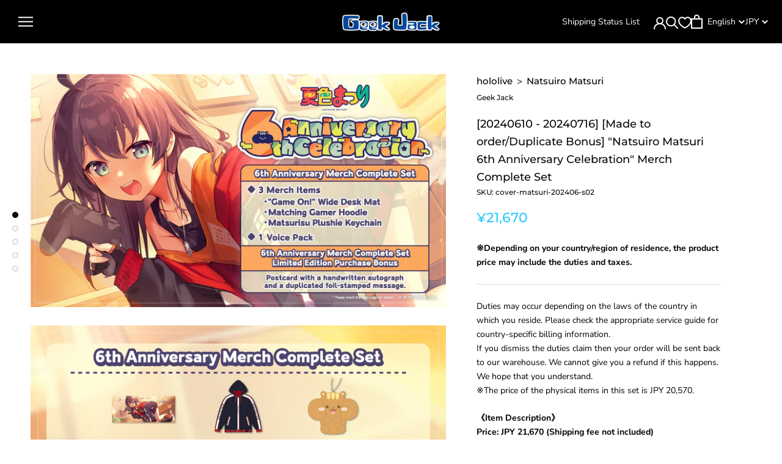

--- FILE ---
content_type: text/html; charset=utf-8
request_url: https://shop.geekjack.net/products/natsuiro-matsuri-6th-anniversary-celebration-merch-complete-set
body_size: 70565
content:
<!doctype html>

<html class="no-js" lang="en">
  <head>    
    <script type="application/vnd.locksmith+json" data-locksmith>{"version":"v254","locked":false,"initialized":true,"scope":"product","access_granted":true,"access_denied":false,"requires_customer":false,"manual_lock":false,"remote_lock":false,"has_timeout":false,"remote_rendered":null,"hide_resource":false,"hide_links_to_resource":false,"transparent":true,"locks":{"all":[],"opened":[]},"keys":[],"keys_signature":"4884591f03ec97df9d6cf14f40dc879acf2a6ab3457b70553bd928a9af02acdf","state":{"template":"product.cart-button-hidden-default","theme":155263107318,"product":"natsuiro-matsuri-6th-anniversary-celebration-merch-complete-set","collection":null,"page":null,"blog":null,"article":null,"app":null},"now":1769265452,"path":"\/products\/natsuiro-matsuri-6th-anniversary-celebration-merch-complete-set","locale_root_url":"\/","canonical_url":"https:\/\/shop.geekjack.net\/products\/natsuiro-matsuri-6th-anniversary-celebration-merch-complete-set","customer_id":null,"customer_id_signature":"4884591f03ec97df9d6cf14f40dc879acf2a6ab3457b70553bd928a9af02acdf","cart":null}</script><script data-locksmith>!function(){undefined;!function(){var s=window.Locksmith={},e=document.querySelector('script[type="application/vnd.locksmith+json"]'),n=e&&e.innerHTML;if(s.state={},s.util={},s.loading=!1,n)try{s.state=JSON.parse(n)}catch(d){}if(document.addEventListener&&document.querySelector){var o,a,i,t=[76,79,67,75,83,77,73,84,72,49,49],c=function(){a=t.slice(0)},l="style",r=function(e){e&&27!==e.keyCode&&"click"!==e.type||(document.removeEventListener("keydown",r),document.removeEventListener("click",r),o&&document.body.removeChild(o),o=null)};c(),document.addEventListener("keyup",function(e){if(e.keyCode===a[0]){if(clearTimeout(i),a.shift(),0<a.length)return void(i=setTimeout(c,1e3));c(),r(),(o=document.createElement("div"))[l].width="50%",o[l].maxWidth="1000px",o[l].height="85%",o[l].border="1px rgba(0, 0, 0, 0.2) solid",o[l].background="rgba(255, 255, 255, 0.99)",o[l].borderRadius="4px",o[l].position="fixed",o[l].top="50%",o[l].left="50%",o[l].transform="translateY(-50%) translateX(-50%)",o[l].boxShadow="0 2px 5px rgba(0, 0, 0, 0.3), 0 0 100vh 100vw rgba(0, 0, 0, 0.5)",o[l].zIndex="2147483645";var t=document.createElement("textarea");t.value=JSON.stringify(JSON.parse(n),null,2),t[l].border="none",t[l].display="block",t[l].boxSizing="border-box",t[l].width="100%",t[l].height="100%",t[l].background="transparent",t[l].padding="22px",t[l].fontFamily="monospace",t[l].fontSize="14px",t[l].color="#333",t[l].resize="none",t[l].outline="none",t.readOnly=!0,o.appendChild(t),document.body.appendChild(o),t.addEventListener("click",function(e){e.stopImmediatePropagation()}),t.select(),document.addEventListener("keydown",r),document.addEventListener("click",r)}})}s.isEmbedded=-1!==window.location.search.indexOf("_ab=0&_fd=0&_sc=1"),s.path=s.state.path||window.location.pathname,s.basePath=s.state.locale_root_url.concat("/apps/locksmith").replace(/^\/\//,"/"),s.reloading=!1,s.util.console=window.console||{log:function(){},error:function(){}},s.util.makeUrl=function(e,t){var n,o=s.basePath+e,a=[],i=s.cache();for(n in i)a.push(n+"="+encodeURIComponent(i[n]));for(n in t)a.push(n+"="+encodeURIComponent(t[n]));return s.state.customer_id&&(a.push("customer_id="+encodeURIComponent(s.state.customer_id)),a.push("customer_id_signature="+encodeURIComponent(s.state.customer_id_signature))),o+=(-1===o.indexOf("?")?"?":"&")+a.join("&")},s._initializeCallbacks=[],s.on=function(e,t){if("initialize"!==e)throw'Locksmith.on() currently only supports the "initialize" event';s._initializeCallbacks.push(t)},s.initializeSession=function(e){if(!s.isEmbedded){var t=!1,n=!0,o=!0;(e=e||{}).silent&&(o=n=!(t=!0)),s.ping({silent:t,spinner:n,reload:o,callback:function(){s._initializeCallbacks.forEach(function(e){e()})}})}},s.cache=function(e){var t={};try{var n=function a(e){return(document.cookie.match("(^|; )"+e+"=([^;]*)")||0)[2]};t=JSON.parse(decodeURIComponent(n("locksmith-params")||"{}"))}catch(d){}if(e){for(var o in e)t[o]=e[o];document.cookie="locksmith-params=; expires=Thu, 01 Jan 1970 00:00:00 GMT; path=/",document.cookie="locksmith-params="+encodeURIComponent(JSON.stringify(t))+"; path=/"}return t},s.cache.cart=s.state.cart,s.cache.cartLastSaved=null,s.params=s.cache(),s.util.reload=function(){s.reloading=!0;try{window.location.href=window.location.href.replace(/#.*/,"")}catch(d){s.util.console.error("Preferred reload method failed",d),window.location.reload()}},s.cache.saveCart=function(e){if(!s.cache.cart||s.cache.cart===s.cache.cartLastSaved)return e?e():null;var t=s.cache.cartLastSaved;s.cache.cartLastSaved=s.cache.cart,fetch("/cart/update.js",{method:"POST",headers:{"Content-Type":"application/json",Accept:"application/json"},body:JSON.stringify({attributes:{locksmith:s.cache.cart}})}).then(function(e){if(!e.ok)throw new Error("Cart update failed: "+e.status);return e.json()}).then(function(){e&&e()})["catch"](function(e){if(s.cache.cartLastSaved=t,!s.reloading)throw e})},s.util.spinnerHTML='<style>body{background:#FFF}@keyframes spin{from{transform:rotate(0deg)}to{transform:rotate(360deg)}}#loading{display:flex;width:100%;height:50vh;color:#777;align-items:center;justify-content:center}#loading .spinner{display:block;animation:spin 600ms linear infinite;position:relative;width:50px;height:50px}#loading .spinner-ring{stroke:currentColor;stroke-dasharray:100%;stroke-width:2px;stroke-linecap:round;fill:none}</style><div id="loading"><div class="spinner"><svg width="100%" height="100%"><svg preserveAspectRatio="xMinYMin"><circle class="spinner-ring" cx="50%" cy="50%" r="45%"></circle></svg></svg></div></div>',s.util.clobberBody=function(e){document.body.innerHTML=e},s.util.clobberDocument=function(e){e.responseText&&(e=e.responseText),document.documentElement&&document.removeChild(document.documentElement);var t=document.open("text/html","replace");t.writeln(e),t.close(),setTimeout(function(){var e=t.querySelector("[autofocus]");e&&e.focus()},100)},s.util.serializeForm=function(e){if(e&&"FORM"===e.nodeName){var t,n,o={};for(t=e.elements.length-1;0<=t;t-=1)if(""!==e.elements[t].name)switch(e.elements[t].nodeName){case"INPUT":switch(e.elements[t].type){default:case"text":case"hidden":case"password":case"button":case"reset":case"submit":o[e.elements[t].name]=e.elements[t].value;break;case"checkbox":case"radio":e.elements[t].checked&&(o[e.elements[t].name]=e.elements[t].value);break;case"file":}break;case"TEXTAREA":o[e.elements[t].name]=e.elements[t].value;break;case"SELECT":switch(e.elements[t].type){case"select-one":o[e.elements[t].name]=e.elements[t].value;break;case"select-multiple":for(n=e.elements[t].options.length-1;0<=n;n-=1)e.elements[t].options[n].selected&&(o[e.elements[t].name]=e.elements[t].options[n].value)}break;case"BUTTON":switch(e.elements[t].type){case"reset":case"submit":case"button":o[e.elements[t].name]=e.elements[t].value}}return o}},s.util.on=function(e,i,s,t){t=t||document;var c="locksmith-"+e+i,n=function(e){var t=e.target,n=e.target.parentElement,o=t&&t.className&&(t.className.baseVal||t.className)||"",a=n&&n.className&&(n.className.baseVal||n.className)||"";("string"==typeof o&&-1!==o.split(/\s+/).indexOf(i)||"string"==typeof a&&-1!==a.split(/\s+/).indexOf(i))&&!e[c]&&(e[c]=!0,s(e))};t.attachEvent?t.attachEvent(e,n):t.addEventListener(e,n,!1)},s.util.enableActions=function(e){s.util.on("click","locksmith-action",function(e){e.preventDefault();var t=e.target;t.dataset.confirmWith&&!confirm(t.dataset.confirmWith)||(t.disabled=!0,t.innerText=t.dataset.disableWith,s.post("/action",t.dataset.locksmithParams,{spinner:!1,type:"text",success:function(e){(e=JSON.parse(e.responseText)).message&&alert(e.message),s.util.reload()}}))},e)},s.util.inject=function(e,t){var n=["data","locksmith","append"];if(-1!==t.indexOf(n.join("-"))){var o=document.createElement("div");o.innerHTML=t,e.appendChild(o)}else e.innerHTML=t;var a,i,s=e.querySelectorAll("script");for(i=0;i<s.length;++i){a=s[i];var c=document.createElement("script");if(a.type&&(c.type=a.type),a.src)c.src=a.src;else{var l=document.createTextNode(a.innerHTML);c.appendChild(l)}e.appendChild(c)}var r=e.querySelector("[autofocus]");r&&r.focus()},s.post=function(e,t,n){!1!==(n=n||{}).spinner&&s.util.clobberBody(s.util.spinnerHTML);var o={};n.container===document?(o.layout=1,n.success=function(e){s.util.clobberDocument(e)}):n.container&&(o.layout=0,n.success=function(e){var t=document.getElementById(n.container);s.util.inject(t,e),t.id===t.firstChild.id&&t.parentElement.replaceChild(t.firstChild,t)}),n.form_type&&(t.form_type=n.form_type),n.include_layout_classes!==undefined&&(t.include_layout_classes=n.include_layout_classes),n.lock_id!==undefined&&(t.lock_id=n.lock_id),s.loading=!0;var a=s.util.makeUrl(e,o),i="json"===n.type||"text"===n.type;fetch(a,{method:"POST",headers:{"Content-Type":"application/json",Accept:i?"application/json":"text/html"},body:JSON.stringify(t)}).then(function(e){if(!e.ok)throw new Error("Request failed: "+e.status);return e.text()}).then(function(e){var t=n.success||s.util.clobberDocument;t(i?{responseText:e}:e)})["catch"](function(e){if(!s.reloading)if("dashboard.weglot.com"!==window.location.host){if(!n.silent)throw alert("Something went wrong! Please refresh and try again."),e;console.error(e)}else console.error(e)})["finally"](function(){s.loading=!1})},s.postResource=function(e,t){e.path=s.path,e.search=window.location.search,e.state=s.state,e.passcode&&(e.passcode=e.passcode.trim()),e.email&&(e.email=e.email.trim()),e.state.cart=s.cache.cart,e.locksmith_json=s.jsonTag,e.locksmith_json_signature=s.jsonTagSignature,s.post("/resource",e,t)},s.ping=function(e){if(!s.isEmbedded){e=e||{};var t=function(){e.reload?s.util.reload():"function"==typeof e.callback&&e.callback()};s.post("/ping",{path:s.path,search:window.location.search,state:s.state},{spinner:!!e.spinner,silent:"undefined"==typeof e.silent||e.silent,type:"text",success:function(e){e&&e.responseText?((e=JSON.parse(e.responseText)).messages&&0<e.messages.length&&s.showMessages(e.messages),e.cart&&s.cache.cart!==e.cart?(s.cache.cart=e.cart,s.cache.saveCart(function(){t(),e.cart&&e.cart.match(/^.+:/)&&s.util.reload()})):t()):console.error("[Locksmith] Invalid result in ping callback:",e)}})}},s.timeoutMonitor=function(){var e=s.cache.cart;s.ping({callback:function(){e!==s.cache.cart||setTimeout(function(){s.timeoutMonitor()},6e4)}})},s.showMessages=function(e){var t=document.createElement("div");t.style.position="fixed",t.style.left=0,t.style.right=0,t.style.bottom="-50px",t.style.opacity=0,t.style.background="#191919",t.style.color="#ddd",t.style.transition="bottom 0.2s, opacity 0.2s",t.style.zIndex=999999,t.innerHTML="        <style>          .locksmith-ab .locksmith-b { display: none; }          .locksmith-ab.toggled .locksmith-b { display: flex; }          .locksmith-ab.toggled .locksmith-a { display: none; }          .locksmith-flex { display: flex; flex-wrap: wrap; justify-content: space-between; align-items: center; padding: 10px 20px; }          .locksmith-message + .locksmith-message { border-top: 1px #555 solid; }          .locksmith-message a { color: inherit; font-weight: bold; }          .locksmith-message a:hover { color: inherit; opacity: 0.8; }          a.locksmith-ab-toggle { font-weight: inherit; text-decoration: underline; }          .locksmith-text { flex-grow: 1; }          .locksmith-cta { flex-grow: 0; text-align: right; }          .locksmith-cta button { transform: scale(0.8); transform-origin: left; }          .locksmith-cta > * { display: block; }          .locksmith-cta > * + * { margin-top: 10px; }          .locksmith-message a.locksmith-close { flex-grow: 0; text-decoration: none; margin-left: 15px; font-size: 30px; font-family: monospace; display: block; padding: 2px 10px; }                    @media screen and (max-width: 600px) {            .locksmith-wide-only { display: none !important; }            .locksmith-flex { padding: 0 15px; }            .locksmith-flex > * { margin-top: 5px; margin-bottom: 5px; }            .locksmith-cta { text-align: left; }          }                    @media screen and (min-width: 601px) {            .locksmith-narrow-only { display: none !important; }          }        </style>      "+e.map(function(e){return'<div class="locksmith-message">'+e+"</div>"}).join(""),document.body.appendChild(t),document.body.style.position="relative",document.body.parentElement.style.paddingBottom=t.offsetHeight+"px",setTimeout(function(){t.style.bottom=0,t.style.opacity=1},50),s.util.on("click","locksmith-ab-toggle",function(e){e.preventDefault();for(var t=e.target.parentElement;-1===t.className.split(" ").indexOf("locksmith-ab");)t=t.parentElement;-1!==t.className.split(" ").indexOf("toggled")?t.className=t.className.replace("toggled",""):t.className=t.className+" toggled"}),s.util.enableActions(t)}}()}();</script>
      <script data-locksmith>Locksmith.cache.cart=null</script>

  <script data-locksmith>Locksmith.jsonTag="{\"version\":\"v254\",\"locked\":false,\"initialized\":true,\"scope\":\"product\",\"access_granted\":true,\"access_denied\":false,\"requires_customer\":false,\"manual_lock\":false,\"remote_lock\":false,\"has_timeout\":false,\"remote_rendered\":null,\"hide_resource\":false,\"hide_links_to_resource\":false,\"transparent\":true,\"locks\":{\"all\":[],\"opened\":[]},\"keys\":[],\"keys_signature\":\"4884591f03ec97df9d6cf14f40dc879acf2a6ab3457b70553bd928a9af02acdf\",\"state\":{\"template\":\"product.cart-button-hidden-default\",\"theme\":155263107318,\"product\":\"natsuiro-matsuri-6th-anniversary-celebration-merch-complete-set\",\"collection\":null,\"page\":null,\"blog\":null,\"article\":null,\"app\":null},\"now\":1769265452,\"path\":\"\\\/products\\\/natsuiro-matsuri-6th-anniversary-celebration-merch-complete-set\",\"locale_root_url\":\"\\\/\",\"canonical_url\":\"https:\\\/\\\/shop.geekjack.net\\\/products\\\/natsuiro-matsuri-6th-anniversary-celebration-merch-complete-set\",\"customer_id\":null,\"customer_id_signature\":\"4884591f03ec97df9d6cf14f40dc879acf2a6ab3457b70553bd928a9af02acdf\",\"cart\":null}";Locksmith.jsonTagSignature="241d8b827905c55c085a5354a13f54830f64fef80c8c52c1336005479df8fb9d"</script>

    <!-- Google Tag Manager -->
    <script>(function(w,d,s,l,i){w[l]=w[l]||[];w[l].push({'gtm.start':
    new Date().getTime(),event:'gtm.js'});var f=d.getElementsByTagName(s)[0],
    j=d.createElement(s),dl=l!='dataLayer'?'&l='+l:'';j.async=true;j.src=
    'https://www.googletagmanager.com/gtm.js?id='+i+dl;f.parentNode.insertBefore(j,f);
    })(window,document,'script','dataLayer','GTM-TK26D47H');</script>
    <!-- End Google Tag Manager -->
    
    <meta charset="utf-8"> 
    <meta http-equiv="X-UA-Compatible" content="IE=edge,chrome=1">
    <meta name="viewport" content="width=device-width, initial-scale=1.0, height=device-height, minimum-scale=1.0, maximum-scale=1.0">
    <meta name="theme-color" content="">

    
    <title>
      [20240610 - 20240716] [Made to order/Duplicate Bonus] &quot;Natsuiro Matsur &ndash; Geek Jack
    </title><meta name="description" content="Duties may occur depending on the laws of the country in which you reside. Please check the appropriate service guide for country-specific billing information.If you dismiss the duties claim then your order will be sent back to our warehouse. We cannot give you a refund if this happens.We hope that you understand.※The ">
<link rel="canonical" href="https://shop.geekjack.net/products/natsuiro-matsuri-6th-anniversary-celebration-merch-complete-set">
      <link rel="apple-touch-icon" href="//shop.geekjack.net/cdn/shop/files/PfFKZWEhhHcFnV4_180x.jpg?v=1717999084" sizes="180x180">
    

    
      <link rel="icon" type="image/png" href="//shop.geekjack.net/cdn/shop/files/PfFKZWEhhHcFnV4_192x.jpg?v=1717999084" sizes="192x192">
    
<link rel="shortcut icon" href="//shop.geekjack.net/cdn/shop/files/Frame_2_96x.png?v=1689662430" type="image/png"><meta property="og:type" content="product">
<meta property="og:title" content="[20240610 - 20240716] [Made to order/Duplicate Bonus] &quot;Natsuiro Matsuri 6th Anniversary Celebration&quot; Merch Complete Set">
<meta property="og:image" content="http://shop.geekjack.net/cdn/shop/files/PfFKZWEhhHcFnV4.jpg?v=1717999084">
<meta property="og:image:secure_url" content="https://shop.geekjack.net/cdn/shop/files/PfFKZWEhhHcFnV4.jpg?v=1717999084">
<meta property="og:image:width" content="1170">
    <meta property="og:image:height" content="658"><meta property="product:price:amount" content="21,670">
  <meta property="product:price:currency" content="JPY"><meta property="og:description" content="Duties may occur depending on the laws of the country in which you reside. Please check the appropriate service guide for country-specific billing information.If you dismiss the duties claim then your order will be sent back to our warehouse. We cannot give you a refund if this happens.We hope that you understand.※The ">
<meta property="og:url" content="https://shop.geekjack.net/products/natsuiro-matsuri-6th-anniversary-celebration-merch-complete-set">
<meta property="og:site_name" content="Geek Jack"><meta name="twitter:card" content="summary_large_image"><meta name="twitter:title" content="[20240610 - 20240716] [Made to order/Duplicate Bonus] &quot;Natsuiro Matsuri 6th Anniversary Celebration&quot; Merch Complete Set">
<meta name="twitter:description" content="Duties may occur depending on the laws of the country in which you reside. Please check the appropriate service guide for country-specific billing information.If you dismiss the duties claim then your order will be sent back to our warehouse. We cannot give you a refund if this happens.We hope that you understand.※The price of the physical items in this set is JPY 20,570. 《Item Description》Price: JPY 21,670 (Shipping fee not included)Order Period: June 10, to 18:00, July 16, 2024 (JST)Scheduled to be Shipped: Estimated around late November to late December 2024. 《Set Contents》◆3 Merch Items・&quot;Game On!&quot; Wide Desk Mat　Illustration: なな　Size: Approx. H29.4×W70cm　Material: Polyester, Natural Rubber ・Matching Gamer Hoodie　Size: One-size-fits-all (Approx. Length 80cm/ Width 66cm/ Shoulder Width 58cm/ Sleeve Length 60cm)　Material: Polyester ・Matsurisu Plushie Keychain　Original Illustration: もちょみ　Size: Approx. H130×W140×D165mm　Material: Polyester, Copper ◆1 Voice Pack・Situational Voice Pack &quot;A Date at Home&quot; Bonus: ・Postcard">
<meta name="twitter:image" content="https://shop.geekjack.net/cdn/shop/files/PfFKZWEhhHcFnV4_600x600_crop_center.jpg?v=1717999084">

    <style>
  @font-face {
  font-family: Montserrat;
  font-weight: 500;
  font-style: normal;
  font-display: fallback;
  src: url("//shop.geekjack.net/cdn/fonts/montserrat/montserrat_n5.07ef3781d9c78c8b93c98419da7ad4fbeebb6635.woff2") format("woff2"),
       url("//shop.geekjack.net/cdn/fonts/montserrat/montserrat_n5.adf9b4bd8b0e4f55a0b203cdd84512667e0d5e4d.woff") format("woff");
}

  @font-face {
  font-family: "Nunito Sans";
  font-weight: 400;
  font-style: normal;
  font-display: fallback;
  src: url("//shop.geekjack.net/cdn/fonts/nunito_sans/nunitosans_n4.0276fe080df0ca4e6a22d9cb55aed3ed5ba6b1da.woff2") format("woff2"),
       url("//shop.geekjack.net/cdn/fonts/nunito_sans/nunitosans_n4.b4964bee2f5e7fd9c3826447e73afe2baad607b7.woff") format("woff");
}


  @font-face {
  font-family: "Nunito Sans";
  font-weight: 700;
  font-style: normal;
  font-display: fallback;
  src: url("//shop.geekjack.net/cdn/fonts/nunito_sans/nunitosans_n7.25d963ed46da26098ebeab731e90d8802d989fa5.woff2") format("woff2"),
       url("//shop.geekjack.net/cdn/fonts/nunito_sans/nunitosans_n7.d32e3219b3d2ec82285d3027bd673efc61a996c8.woff") format("woff");
}

  @font-face {
  font-family: "Nunito Sans";
  font-weight: 400;
  font-style: italic;
  font-display: fallback;
  src: url("//shop.geekjack.net/cdn/fonts/nunito_sans/nunitosans_i4.6e408730afac1484cf297c30b0e67c86d17fc586.woff2") format("woff2"),
       url("//shop.geekjack.net/cdn/fonts/nunito_sans/nunitosans_i4.c9b6dcbfa43622b39a5990002775a8381942ae38.woff") format("woff");
}

  @font-face {
  font-family: "Nunito Sans";
  font-weight: 700;
  font-style: italic;
  font-display: fallback;
  src: url("//shop.geekjack.net/cdn/fonts/nunito_sans/nunitosans_i7.8c1124729eec046a321e2424b2acf328c2c12139.woff2") format("woff2"),
       url("//shop.geekjack.net/cdn/fonts/nunito_sans/nunitosans_i7.af4cda04357273e0996d21184432bcb14651a64d.woff") format("woff");
}


  :root {
    --heading-font-family : Montserrat, sans-serif;
    --heading-font-weight : 500;
    --heading-font-style  : normal;

    --text-font-family : "Nunito Sans", sans-serif;
    --text-font-weight : 400;
    --text-font-style  : normal;

    --base-text-font-size   : 14px;
    --default-text-font-size: 14px;--background          : #ffffff;
    --background-rgb      : 255, 255, 255;
    --light-background    : #ffffff;
    --light-background-rgb: 255, 255, 255;
    --heading-color       : #0b0b0b;
    --text-color          : #000000;
    --text-color-rgb      : 0, 0, 0;
    --text-color-light    : #27c7ff;
    --text-color-light-rgb: 39, 199, 255;
    --link-color          : #6a6a6a;
    --link-color-rgb      : 106, 106, 106;
    --border-color        : #d9d9d9;
    --border-color-rgb    : 217, 217, 217;

    --button-background    : #1c1b1b;
    --button-background-rgb: 28, 27, 27;
    --button-text-color    : #ffffff;

    --header-background       : #000000;
    --header-heading-color    : #ffffff;
    --header-light-text-color : #ffffff;
    --header-border-color     : #262626;

    --footer-background    : #1c1b1b;
    --footer-text-color    : #ffffff;
    --footer-heading-color : #a9a9a9;
    --footer-border-color  : #3e3d3d;

    --navigation-background      : #1c1b1b;
    --navigation-background-rgb  : 28, 27, 27;
    --navigation-text-color      : #ffffff;
    --navigation-text-color-light: rgba(255, 255, 255, 0.5);
    --navigation-border-color    : rgba(255, 255, 255, 0.25);

    --newsletter-popup-background     : #1c1b1b;
    --newsletter-popup-text-color     : #ffffff;
    --newsletter-popup-text-color-rgb : 255, 255, 255;

    --secondary-elements-background       : #1c1b1b;
    --secondary-elements-background-rgb   : 28, 27, 27;
    --secondary-elements-text-color       : #ffffff;
    --secondary-elements-text-color-light : rgba(255, 255, 255, 0.5);
    --secondary-elements-border-color     : rgba(255, 255, 255, 0.25);

    --product-sale-price-color    : #f94c43;
    --product-sale-price-color-rgb: 249, 76, 67;

    /* Products */

    --horizontal-spacing-four-products-per-row: 60px;
        --horizontal-spacing-two-products-per-row : 60px;

    --vertical-spacing-four-products-per-row: 60px;
        --vertical-spacing-two-products-per-row : 75px;

    /* Animation */
    --drawer-transition-timing: cubic-bezier(0.645, 0.045, 0.355, 1);
    --header-base-height: 80px; /* We set a default for browsers that do not support CSS variables */

    /* Cursors */
    --cursor-zoom-in-svg    : url(//shop.geekjack.net/cdn/shop/t/173/assets/cursor-zoom-in.svg?v=165848003030300324811765760116);
    --cursor-zoom-in-2x-svg : url(//shop.geekjack.net/cdn/shop/t/173/assets/cursor-zoom-in-2x.svg?v=22339305349057778041765760116);
  }
</style>

<script>
  // IE11 does not have support for CSS variables, so we have to polyfill them
  if (!(((window || {}).CSS || {}).supports && window.CSS.supports('(--a: 0)'))) {
    const script = document.createElement('script');
    script.type = 'text/javascript';
    script.src = 'https://cdn.jsdelivr.net/npm/css-vars-ponyfill@2';
    script.onload = function() {
      cssVars({});
    };

    document.getElementsByTagName('head')[0].appendChild(script);
  }
</script>

    <script>window.performance && window.performance.mark && window.performance.mark('shopify.content_for_header.start');</script><meta name="google-site-verification" content="85gJifKcfyXxfOSPnSVbYHkdTdOjX95Cq2vbx9H6Jtg">
<meta id="shopify-digital-wallet" name="shopify-digital-wallet" content="/52595851443/digital_wallets/dialog">
<meta name="shopify-checkout-api-token" content="96124a52f869299b51f4f977ec5e7235">
<meta id="in-context-paypal-metadata" data-shop-id="52595851443" data-venmo-supported="false" data-environment="production" data-locale="en_US" data-paypal-v4="true" data-currency="JPY">
<link rel="alternate" hreflang="x-default" href="https://shop.geekjack.net/products/natsuiro-matsuri-6th-anniversary-celebration-merch-complete-set">
<link rel="alternate" hreflang="en" href="https://shop.geekjack.net/products/natsuiro-matsuri-6th-anniversary-celebration-merch-complete-set">
<link rel="alternate" hreflang="zh-Hans" href="https://shop.geekjack.net/zh/products/natsuiro-matsuri-6th-anniversary-celebration-merch-complete-set">
<link rel="alternate" hreflang="zh-Hans-AC" href="https://shop.geekjack.net/zh/products/natsuiro-matsuri-6th-anniversary-celebration-merch-complete-set">
<link rel="alternate" hreflang="zh-Hans-AD" href="https://shop.geekjack.net/zh/products/natsuiro-matsuri-6th-anniversary-celebration-merch-complete-set">
<link rel="alternate" hreflang="zh-Hans-AE" href="https://shop.geekjack.net/zh/products/natsuiro-matsuri-6th-anniversary-celebration-merch-complete-set">
<link rel="alternate" hreflang="zh-Hans-AF" href="https://shop.geekjack.net/zh/products/natsuiro-matsuri-6th-anniversary-celebration-merch-complete-set">
<link rel="alternate" hreflang="zh-Hans-AG" href="https://shop.geekjack.net/zh/products/natsuiro-matsuri-6th-anniversary-celebration-merch-complete-set">
<link rel="alternate" hreflang="zh-Hans-AI" href="https://shop.geekjack.net/zh/products/natsuiro-matsuri-6th-anniversary-celebration-merch-complete-set">
<link rel="alternate" hreflang="zh-Hans-AL" href="https://shop.geekjack.net/zh/products/natsuiro-matsuri-6th-anniversary-celebration-merch-complete-set">
<link rel="alternate" hreflang="zh-Hans-AM" href="https://shop.geekjack.net/zh/products/natsuiro-matsuri-6th-anniversary-celebration-merch-complete-set">
<link rel="alternate" hreflang="zh-Hans-AO" href="https://shop.geekjack.net/zh/products/natsuiro-matsuri-6th-anniversary-celebration-merch-complete-set">
<link rel="alternate" hreflang="zh-Hans-AR" href="https://shop.geekjack.net/zh/products/natsuiro-matsuri-6th-anniversary-celebration-merch-complete-set">
<link rel="alternate" hreflang="zh-Hans-AT" href="https://shop.geekjack.net/zh/products/natsuiro-matsuri-6th-anniversary-celebration-merch-complete-set">
<link rel="alternate" hreflang="zh-Hans-AU" href="https://shop.geekjack.net/zh/products/natsuiro-matsuri-6th-anniversary-celebration-merch-complete-set">
<link rel="alternate" hreflang="zh-Hans-AW" href="https://shop.geekjack.net/zh/products/natsuiro-matsuri-6th-anniversary-celebration-merch-complete-set">
<link rel="alternate" hreflang="zh-Hans-AX" href="https://shop.geekjack.net/zh/products/natsuiro-matsuri-6th-anniversary-celebration-merch-complete-set">
<link rel="alternate" hreflang="zh-Hans-AZ" href="https://shop.geekjack.net/zh/products/natsuiro-matsuri-6th-anniversary-celebration-merch-complete-set">
<link rel="alternate" hreflang="zh-Hans-BA" href="https://shop.geekjack.net/zh/products/natsuiro-matsuri-6th-anniversary-celebration-merch-complete-set">
<link rel="alternate" hreflang="zh-Hans-BB" href="https://shop.geekjack.net/zh/products/natsuiro-matsuri-6th-anniversary-celebration-merch-complete-set">
<link rel="alternate" hreflang="zh-Hans-BD" href="https://shop.geekjack.net/zh/products/natsuiro-matsuri-6th-anniversary-celebration-merch-complete-set">
<link rel="alternate" hreflang="zh-Hans-BE" href="https://shop.geekjack.net/zh/products/natsuiro-matsuri-6th-anniversary-celebration-merch-complete-set">
<link rel="alternate" hreflang="zh-Hans-BF" href="https://shop.geekjack.net/zh/products/natsuiro-matsuri-6th-anniversary-celebration-merch-complete-set">
<link rel="alternate" hreflang="zh-Hans-BG" href="https://shop.geekjack.net/zh/products/natsuiro-matsuri-6th-anniversary-celebration-merch-complete-set">
<link rel="alternate" hreflang="zh-Hans-BH" href="https://shop.geekjack.net/zh/products/natsuiro-matsuri-6th-anniversary-celebration-merch-complete-set">
<link rel="alternate" hreflang="zh-Hans-BI" href="https://shop.geekjack.net/zh/products/natsuiro-matsuri-6th-anniversary-celebration-merch-complete-set">
<link rel="alternate" hreflang="zh-Hans-BJ" href="https://shop.geekjack.net/zh/products/natsuiro-matsuri-6th-anniversary-celebration-merch-complete-set">
<link rel="alternate" hreflang="zh-Hans-BL" href="https://shop.geekjack.net/zh/products/natsuiro-matsuri-6th-anniversary-celebration-merch-complete-set">
<link rel="alternate" hreflang="zh-Hans-BM" href="https://shop.geekjack.net/zh/products/natsuiro-matsuri-6th-anniversary-celebration-merch-complete-set">
<link rel="alternate" hreflang="zh-Hans-BN" href="https://shop.geekjack.net/zh/products/natsuiro-matsuri-6th-anniversary-celebration-merch-complete-set">
<link rel="alternate" hreflang="zh-Hans-BO" href="https://shop.geekjack.net/zh/products/natsuiro-matsuri-6th-anniversary-celebration-merch-complete-set">
<link rel="alternate" hreflang="zh-Hans-BQ" href="https://shop.geekjack.net/zh/products/natsuiro-matsuri-6th-anniversary-celebration-merch-complete-set">
<link rel="alternate" hreflang="zh-Hans-BR" href="https://shop.geekjack.net/zh/products/natsuiro-matsuri-6th-anniversary-celebration-merch-complete-set">
<link rel="alternate" hreflang="zh-Hans-BS" href="https://shop.geekjack.net/zh/products/natsuiro-matsuri-6th-anniversary-celebration-merch-complete-set">
<link rel="alternate" hreflang="zh-Hans-BT" href="https://shop.geekjack.net/zh/products/natsuiro-matsuri-6th-anniversary-celebration-merch-complete-set">
<link rel="alternate" hreflang="zh-Hans-BW" href="https://shop.geekjack.net/zh/products/natsuiro-matsuri-6th-anniversary-celebration-merch-complete-set">
<link rel="alternate" hreflang="zh-Hans-BY" href="https://shop.geekjack.net/zh/products/natsuiro-matsuri-6th-anniversary-celebration-merch-complete-set">
<link rel="alternate" hreflang="zh-Hans-BZ" href="https://shop.geekjack.net/zh/products/natsuiro-matsuri-6th-anniversary-celebration-merch-complete-set">
<link rel="alternate" hreflang="zh-Hans-CA" href="https://shop.geekjack.net/zh/products/natsuiro-matsuri-6th-anniversary-celebration-merch-complete-set">
<link rel="alternate" hreflang="zh-Hans-CC" href="https://shop.geekjack.net/zh/products/natsuiro-matsuri-6th-anniversary-celebration-merch-complete-set">
<link rel="alternate" hreflang="zh-Hans-CD" href="https://shop.geekjack.net/zh/products/natsuiro-matsuri-6th-anniversary-celebration-merch-complete-set">
<link rel="alternate" hreflang="zh-Hans-CF" href="https://shop.geekjack.net/zh/products/natsuiro-matsuri-6th-anniversary-celebration-merch-complete-set">
<link rel="alternate" hreflang="zh-Hans-CG" href="https://shop.geekjack.net/zh/products/natsuiro-matsuri-6th-anniversary-celebration-merch-complete-set">
<link rel="alternate" hreflang="zh-Hans-CH" href="https://shop.geekjack.net/zh/products/natsuiro-matsuri-6th-anniversary-celebration-merch-complete-set">
<link rel="alternate" hreflang="zh-Hans-CI" href="https://shop.geekjack.net/zh/products/natsuiro-matsuri-6th-anniversary-celebration-merch-complete-set">
<link rel="alternate" hreflang="zh-Hans-CK" href="https://shop.geekjack.net/zh/products/natsuiro-matsuri-6th-anniversary-celebration-merch-complete-set">
<link rel="alternate" hreflang="zh-Hans-CL" href="https://shop.geekjack.net/zh/products/natsuiro-matsuri-6th-anniversary-celebration-merch-complete-set">
<link rel="alternate" hreflang="zh-Hans-CM" href="https://shop.geekjack.net/zh/products/natsuiro-matsuri-6th-anniversary-celebration-merch-complete-set">
<link rel="alternate" hreflang="zh-Hans-CN" href="https://shop.geekjack.net/zh/products/natsuiro-matsuri-6th-anniversary-celebration-merch-complete-set">
<link rel="alternate" hreflang="zh-Hans-CO" href="https://shop.geekjack.net/zh/products/natsuiro-matsuri-6th-anniversary-celebration-merch-complete-set">
<link rel="alternate" hreflang="zh-Hans-CR" href="https://shop.geekjack.net/zh/products/natsuiro-matsuri-6th-anniversary-celebration-merch-complete-set">
<link rel="alternate" hreflang="zh-Hans-CV" href="https://shop.geekjack.net/zh/products/natsuiro-matsuri-6th-anniversary-celebration-merch-complete-set">
<link rel="alternate" hreflang="zh-Hans-CW" href="https://shop.geekjack.net/zh/products/natsuiro-matsuri-6th-anniversary-celebration-merch-complete-set">
<link rel="alternate" hreflang="zh-Hans-CX" href="https://shop.geekjack.net/zh/products/natsuiro-matsuri-6th-anniversary-celebration-merch-complete-set">
<link rel="alternate" hreflang="zh-Hans-CY" href="https://shop.geekjack.net/zh/products/natsuiro-matsuri-6th-anniversary-celebration-merch-complete-set">
<link rel="alternate" hreflang="zh-Hans-CZ" href="https://shop.geekjack.net/zh/products/natsuiro-matsuri-6th-anniversary-celebration-merch-complete-set">
<link rel="alternate" hreflang="zh-Hans-DE" href="https://shop.geekjack.net/zh/products/natsuiro-matsuri-6th-anniversary-celebration-merch-complete-set">
<link rel="alternate" hreflang="zh-Hans-DJ" href="https://shop.geekjack.net/zh/products/natsuiro-matsuri-6th-anniversary-celebration-merch-complete-set">
<link rel="alternate" hreflang="zh-Hans-DK" href="https://shop.geekjack.net/zh/products/natsuiro-matsuri-6th-anniversary-celebration-merch-complete-set">
<link rel="alternate" hreflang="zh-Hans-DM" href="https://shop.geekjack.net/zh/products/natsuiro-matsuri-6th-anniversary-celebration-merch-complete-set">
<link rel="alternate" hreflang="zh-Hans-DO" href="https://shop.geekjack.net/zh/products/natsuiro-matsuri-6th-anniversary-celebration-merch-complete-set">
<link rel="alternate" hreflang="zh-Hans-DZ" href="https://shop.geekjack.net/zh/products/natsuiro-matsuri-6th-anniversary-celebration-merch-complete-set">
<link rel="alternate" hreflang="zh-Hans-EC" href="https://shop.geekjack.net/zh/products/natsuiro-matsuri-6th-anniversary-celebration-merch-complete-set">
<link rel="alternate" hreflang="zh-Hans-EE" href="https://shop.geekjack.net/zh/products/natsuiro-matsuri-6th-anniversary-celebration-merch-complete-set">
<link rel="alternate" hreflang="zh-Hans-EG" href="https://shop.geekjack.net/zh/products/natsuiro-matsuri-6th-anniversary-celebration-merch-complete-set">
<link rel="alternate" hreflang="zh-Hans-EH" href="https://shop.geekjack.net/zh/products/natsuiro-matsuri-6th-anniversary-celebration-merch-complete-set">
<link rel="alternate" hreflang="zh-Hans-ER" href="https://shop.geekjack.net/zh/products/natsuiro-matsuri-6th-anniversary-celebration-merch-complete-set">
<link rel="alternate" hreflang="zh-Hans-ES" href="https://shop.geekjack.net/zh/products/natsuiro-matsuri-6th-anniversary-celebration-merch-complete-set">
<link rel="alternate" hreflang="zh-Hans-ET" href="https://shop.geekjack.net/zh/products/natsuiro-matsuri-6th-anniversary-celebration-merch-complete-set">
<link rel="alternate" hreflang="zh-Hans-FI" href="https://shop.geekjack.net/zh/products/natsuiro-matsuri-6th-anniversary-celebration-merch-complete-set">
<link rel="alternate" hreflang="zh-Hans-FJ" href="https://shop.geekjack.net/zh/products/natsuiro-matsuri-6th-anniversary-celebration-merch-complete-set">
<link rel="alternate" hreflang="zh-Hans-FK" href="https://shop.geekjack.net/zh/products/natsuiro-matsuri-6th-anniversary-celebration-merch-complete-set">
<link rel="alternate" hreflang="zh-Hans-FO" href="https://shop.geekjack.net/zh/products/natsuiro-matsuri-6th-anniversary-celebration-merch-complete-set">
<link rel="alternate" hreflang="zh-Hans-FR" href="https://shop.geekjack.net/zh/products/natsuiro-matsuri-6th-anniversary-celebration-merch-complete-set">
<link rel="alternate" hreflang="zh-Hans-GA" href="https://shop.geekjack.net/zh/products/natsuiro-matsuri-6th-anniversary-celebration-merch-complete-set">
<link rel="alternate" hreflang="zh-Hans-GB" href="https://shop.geekjack.net/zh/products/natsuiro-matsuri-6th-anniversary-celebration-merch-complete-set">
<link rel="alternate" hreflang="zh-Hans-GD" href="https://shop.geekjack.net/zh/products/natsuiro-matsuri-6th-anniversary-celebration-merch-complete-set">
<link rel="alternate" hreflang="zh-Hans-GE" href="https://shop.geekjack.net/zh/products/natsuiro-matsuri-6th-anniversary-celebration-merch-complete-set">
<link rel="alternate" hreflang="zh-Hans-GF" href="https://shop.geekjack.net/zh/products/natsuiro-matsuri-6th-anniversary-celebration-merch-complete-set">
<link rel="alternate" hreflang="zh-Hans-GG" href="https://shop.geekjack.net/zh/products/natsuiro-matsuri-6th-anniversary-celebration-merch-complete-set">
<link rel="alternate" hreflang="zh-Hans-GH" href="https://shop.geekjack.net/zh/products/natsuiro-matsuri-6th-anniversary-celebration-merch-complete-set">
<link rel="alternate" hreflang="zh-Hans-GI" href="https://shop.geekjack.net/zh/products/natsuiro-matsuri-6th-anniversary-celebration-merch-complete-set">
<link rel="alternate" hreflang="zh-Hans-GL" href="https://shop.geekjack.net/zh/products/natsuiro-matsuri-6th-anniversary-celebration-merch-complete-set">
<link rel="alternate" hreflang="zh-Hans-GM" href="https://shop.geekjack.net/zh/products/natsuiro-matsuri-6th-anniversary-celebration-merch-complete-set">
<link rel="alternate" hreflang="zh-Hans-GN" href="https://shop.geekjack.net/zh/products/natsuiro-matsuri-6th-anniversary-celebration-merch-complete-set">
<link rel="alternate" hreflang="zh-Hans-GP" href="https://shop.geekjack.net/zh/products/natsuiro-matsuri-6th-anniversary-celebration-merch-complete-set">
<link rel="alternate" hreflang="zh-Hans-GQ" href="https://shop.geekjack.net/zh/products/natsuiro-matsuri-6th-anniversary-celebration-merch-complete-set">
<link rel="alternate" hreflang="zh-Hans-GR" href="https://shop.geekjack.net/zh/products/natsuiro-matsuri-6th-anniversary-celebration-merch-complete-set">
<link rel="alternate" hreflang="zh-Hans-GS" href="https://shop.geekjack.net/zh/products/natsuiro-matsuri-6th-anniversary-celebration-merch-complete-set">
<link rel="alternate" hreflang="zh-Hans-GT" href="https://shop.geekjack.net/zh/products/natsuiro-matsuri-6th-anniversary-celebration-merch-complete-set">
<link rel="alternate" hreflang="zh-Hans-GW" href="https://shop.geekjack.net/zh/products/natsuiro-matsuri-6th-anniversary-celebration-merch-complete-set">
<link rel="alternate" hreflang="zh-Hans-GY" href="https://shop.geekjack.net/zh/products/natsuiro-matsuri-6th-anniversary-celebration-merch-complete-set">
<link rel="alternate" hreflang="zh-Hans-HK" href="https://shop.geekjack.net/zh/products/natsuiro-matsuri-6th-anniversary-celebration-merch-complete-set">
<link rel="alternate" hreflang="zh-Hans-HN" href="https://shop.geekjack.net/zh/products/natsuiro-matsuri-6th-anniversary-celebration-merch-complete-set">
<link rel="alternate" hreflang="zh-Hans-HR" href="https://shop.geekjack.net/zh/products/natsuiro-matsuri-6th-anniversary-celebration-merch-complete-set">
<link rel="alternate" hreflang="zh-Hans-HT" href="https://shop.geekjack.net/zh/products/natsuiro-matsuri-6th-anniversary-celebration-merch-complete-set">
<link rel="alternate" hreflang="zh-Hans-HU" href="https://shop.geekjack.net/zh/products/natsuiro-matsuri-6th-anniversary-celebration-merch-complete-set">
<link rel="alternate" hreflang="zh-Hans-ID" href="https://shop.geekjack.net/zh/products/natsuiro-matsuri-6th-anniversary-celebration-merch-complete-set">
<link rel="alternate" hreflang="zh-Hans-IE" href="https://shop.geekjack.net/zh/products/natsuiro-matsuri-6th-anniversary-celebration-merch-complete-set">
<link rel="alternate" hreflang="zh-Hans-IL" href="https://shop.geekjack.net/zh/products/natsuiro-matsuri-6th-anniversary-celebration-merch-complete-set">
<link rel="alternate" hreflang="zh-Hans-IM" href="https://shop.geekjack.net/zh/products/natsuiro-matsuri-6th-anniversary-celebration-merch-complete-set">
<link rel="alternate" hreflang="zh-Hans-IN" href="https://shop.geekjack.net/zh/products/natsuiro-matsuri-6th-anniversary-celebration-merch-complete-set">
<link rel="alternate" hreflang="zh-Hans-IO" href="https://shop.geekjack.net/zh/products/natsuiro-matsuri-6th-anniversary-celebration-merch-complete-set">
<link rel="alternate" hreflang="zh-Hans-IQ" href="https://shop.geekjack.net/zh/products/natsuiro-matsuri-6th-anniversary-celebration-merch-complete-set">
<link rel="alternate" hreflang="zh-Hans-IS" href="https://shop.geekjack.net/zh/products/natsuiro-matsuri-6th-anniversary-celebration-merch-complete-set">
<link rel="alternate" hreflang="zh-Hans-IT" href="https://shop.geekjack.net/zh/products/natsuiro-matsuri-6th-anniversary-celebration-merch-complete-set">
<link rel="alternate" hreflang="zh-Hans-JE" href="https://shop.geekjack.net/zh/products/natsuiro-matsuri-6th-anniversary-celebration-merch-complete-set">
<link rel="alternate" hreflang="zh-Hans-JM" href="https://shop.geekjack.net/zh/products/natsuiro-matsuri-6th-anniversary-celebration-merch-complete-set">
<link rel="alternate" hreflang="zh-Hans-JO" href="https://shop.geekjack.net/zh/products/natsuiro-matsuri-6th-anniversary-celebration-merch-complete-set">
<link rel="alternate" hreflang="zh-Hans-JP" href="https://shop.geekjack.net/zh/products/natsuiro-matsuri-6th-anniversary-celebration-merch-complete-set">
<link rel="alternate" hreflang="zh-Hans-KE" href="https://shop.geekjack.net/zh/products/natsuiro-matsuri-6th-anniversary-celebration-merch-complete-set">
<link rel="alternate" hreflang="zh-Hans-KG" href="https://shop.geekjack.net/zh/products/natsuiro-matsuri-6th-anniversary-celebration-merch-complete-set">
<link rel="alternate" hreflang="zh-Hans-KH" href="https://shop.geekjack.net/zh/products/natsuiro-matsuri-6th-anniversary-celebration-merch-complete-set">
<link rel="alternate" hreflang="zh-Hans-KI" href="https://shop.geekjack.net/zh/products/natsuiro-matsuri-6th-anniversary-celebration-merch-complete-set">
<link rel="alternate" hreflang="zh-Hans-KM" href="https://shop.geekjack.net/zh/products/natsuiro-matsuri-6th-anniversary-celebration-merch-complete-set">
<link rel="alternate" hreflang="zh-Hans-KN" href="https://shop.geekjack.net/zh/products/natsuiro-matsuri-6th-anniversary-celebration-merch-complete-set">
<link rel="alternate" hreflang="zh-Hans-KR" href="https://shop.geekjack.net/zh/products/natsuiro-matsuri-6th-anniversary-celebration-merch-complete-set">
<link rel="alternate" hreflang="zh-Hans-KW" href="https://shop.geekjack.net/zh/products/natsuiro-matsuri-6th-anniversary-celebration-merch-complete-set">
<link rel="alternate" hreflang="zh-Hans-KY" href="https://shop.geekjack.net/zh/products/natsuiro-matsuri-6th-anniversary-celebration-merch-complete-set">
<link rel="alternate" hreflang="zh-Hans-KZ" href="https://shop.geekjack.net/zh/products/natsuiro-matsuri-6th-anniversary-celebration-merch-complete-set">
<link rel="alternate" hreflang="zh-Hans-LA" href="https://shop.geekjack.net/zh/products/natsuiro-matsuri-6th-anniversary-celebration-merch-complete-set">
<link rel="alternate" hreflang="zh-Hans-LB" href="https://shop.geekjack.net/zh/products/natsuiro-matsuri-6th-anniversary-celebration-merch-complete-set">
<link rel="alternate" hreflang="zh-Hans-LC" href="https://shop.geekjack.net/zh/products/natsuiro-matsuri-6th-anniversary-celebration-merch-complete-set">
<link rel="alternate" hreflang="zh-Hans-LI" href="https://shop.geekjack.net/zh/products/natsuiro-matsuri-6th-anniversary-celebration-merch-complete-set">
<link rel="alternate" hreflang="zh-Hans-LK" href="https://shop.geekjack.net/zh/products/natsuiro-matsuri-6th-anniversary-celebration-merch-complete-set">
<link rel="alternate" hreflang="zh-Hans-LR" href="https://shop.geekjack.net/zh/products/natsuiro-matsuri-6th-anniversary-celebration-merch-complete-set">
<link rel="alternate" hreflang="zh-Hans-LS" href="https://shop.geekjack.net/zh/products/natsuiro-matsuri-6th-anniversary-celebration-merch-complete-set">
<link rel="alternate" hreflang="zh-Hans-LT" href="https://shop.geekjack.net/zh/products/natsuiro-matsuri-6th-anniversary-celebration-merch-complete-set">
<link rel="alternate" hreflang="zh-Hans-LU" href="https://shop.geekjack.net/zh/products/natsuiro-matsuri-6th-anniversary-celebration-merch-complete-set">
<link rel="alternate" hreflang="zh-Hans-LV" href="https://shop.geekjack.net/zh/products/natsuiro-matsuri-6th-anniversary-celebration-merch-complete-set">
<link rel="alternate" hreflang="zh-Hans-LY" href="https://shop.geekjack.net/zh/products/natsuiro-matsuri-6th-anniversary-celebration-merch-complete-set">
<link rel="alternate" hreflang="zh-Hans-MA" href="https://shop.geekjack.net/zh/products/natsuiro-matsuri-6th-anniversary-celebration-merch-complete-set">
<link rel="alternate" hreflang="zh-Hans-MC" href="https://shop.geekjack.net/zh/products/natsuiro-matsuri-6th-anniversary-celebration-merch-complete-set">
<link rel="alternate" hreflang="zh-Hans-MD" href="https://shop.geekjack.net/zh/products/natsuiro-matsuri-6th-anniversary-celebration-merch-complete-set">
<link rel="alternate" hreflang="zh-Hans-ME" href="https://shop.geekjack.net/zh/products/natsuiro-matsuri-6th-anniversary-celebration-merch-complete-set">
<link rel="alternate" hreflang="zh-Hans-MF" href="https://shop.geekjack.net/zh/products/natsuiro-matsuri-6th-anniversary-celebration-merch-complete-set">
<link rel="alternate" hreflang="zh-Hans-MG" href="https://shop.geekjack.net/zh/products/natsuiro-matsuri-6th-anniversary-celebration-merch-complete-set">
<link rel="alternate" hreflang="zh-Hans-MK" href="https://shop.geekjack.net/zh/products/natsuiro-matsuri-6th-anniversary-celebration-merch-complete-set">
<link rel="alternate" hreflang="zh-Hans-ML" href="https://shop.geekjack.net/zh/products/natsuiro-matsuri-6th-anniversary-celebration-merch-complete-set">
<link rel="alternate" hreflang="zh-Hans-MM" href="https://shop.geekjack.net/zh/products/natsuiro-matsuri-6th-anniversary-celebration-merch-complete-set">
<link rel="alternate" hreflang="zh-Hans-MN" href="https://shop.geekjack.net/zh/products/natsuiro-matsuri-6th-anniversary-celebration-merch-complete-set">
<link rel="alternate" hreflang="zh-Hans-MO" href="https://shop.geekjack.net/zh/products/natsuiro-matsuri-6th-anniversary-celebration-merch-complete-set">
<link rel="alternate" hreflang="zh-Hans-MQ" href="https://shop.geekjack.net/zh/products/natsuiro-matsuri-6th-anniversary-celebration-merch-complete-set">
<link rel="alternate" hreflang="zh-Hans-MR" href="https://shop.geekjack.net/zh/products/natsuiro-matsuri-6th-anniversary-celebration-merch-complete-set">
<link rel="alternate" hreflang="zh-Hans-MS" href="https://shop.geekjack.net/zh/products/natsuiro-matsuri-6th-anniversary-celebration-merch-complete-set">
<link rel="alternate" hreflang="zh-Hans-MT" href="https://shop.geekjack.net/zh/products/natsuiro-matsuri-6th-anniversary-celebration-merch-complete-set">
<link rel="alternate" hreflang="zh-Hans-MU" href="https://shop.geekjack.net/zh/products/natsuiro-matsuri-6th-anniversary-celebration-merch-complete-set">
<link rel="alternate" hreflang="zh-Hans-MV" href="https://shop.geekjack.net/zh/products/natsuiro-matsuri-6th-anniversary-celebration-merch-complete-set">
<link rel="alternate" hreflang="zh-Hans-MW" href="https://shop.geekjack.net/zh/products/natsuiro-matsuri-6th-anniversary-celebration-merch-complete-set">
<link rel="alternate" hreflang="zh-Hans-MX" href="https://shop.geekjack.net/zh/products/natsuiro-matsuri-6th-anniversary-celebration-merch-complete-set">
<link rel="alternate" hreflang="zh-Hans-MY" href="https://shop.geekjack.net/zh/products/natsuiro-matsuri-6th-anniversary-celebration-merch-complete-set">
<link rel="alternate" hreflang="zh-Hans-MZ" href="https://shop.geekjack.net/zh/products/natsuiro-matsuri-6th-anniversary-celebration-merch-complete-set">
<link rel="alternate" hreflang="zh-Hans-NA" href="https://shop.geekjack.net/zh/products/natsuiro-matsuri-6th-anniversary-celebration-merch-complete-set">
<link rel="alternate" hreflang="zh-Hans-NC" href="https://shop.geekjack.net/zh/products/natsuiro-matsuri-6th-anniversary-celebration-merch-complete-set">
<link rel="alternate" hreflang="zh-Hans-NE" href="https://shop.geekjack.net/zh/products/natsuiro-matsuri-6th-anniversary-celebration-merch-complete-set">
<link rel="alternate" hreflang="zh-Hans-NF" href="https://shop.geekjack.net/zh/products/natsuiro-matsuri-6th-anniversary-celebration-merch-complete-set">
<link rel="alternate" hreflang="zh-Hans-NG" href="https://shop.geekjack.net/zh/products/natsuiro-matsuri-6th-anniversary-celebration-merch-complete-set">
<link rel="alternate" hreflang="zh-Hans-NI" href="https://shop.geekjack.net/zh/products/natsuiro-matsuri-6th-anniversary-celebration-merch-complete-set">
<link rel="alternate" hreflang="zh-Hans-NL" href="https://shop.geekjack.net/zh/products/natsuiro-matsuri-6th-anniversary-celebration-merch-complete-set">
<link rel="alternate" hreflang="zh-Hans-NO" href="https://shop.geekjack.net/zh/products/natsuiro-matsuri-6th-anniversary-celebration-merch-complete-set">
<link rel="alternate" hreflang="zh-Hans-NP" href="https://shop.geekjack.net/zh/products/natsuiro-matsuri-6th-anniversary-celebration-merch-complete-set">
<link rel="alternate" hreflang="zh-Hans-NR" href="https://shop.geekjack.net/zh/products/natsuiro-matsuri-6th-anniversary-celebration-merch-complete-set">
<link rel="alternate" hreflang="zh-Hans-NU" href="https://shop.geekjack.net/zh/products/natsuiro-matsuri-6th-anniversary-celebration-merch-complete-set">
<link rel="alternate" hreflang="zh-Hans-NZ" href="https://shop.geekjack.net/zh/products/natsuiro-matsuri-6th-anniversary-celebration-merch-complete-set">
<link rel="alternate" hreflang="zh-Hans-OM" href="https://shop.geekjack.net/zh/products/natsuiro-matsuri-6th-anniversary-celebration-merch-complete-set">
<link rel="alternate" hreflang="zh-Hans-PA" href="https://shop.geekjack.net/zh/products/natsuiro-matsuri-6th-anniversary-celebration-merch-complete-set">
<link rel="alternate" hreflang="zh-Hans-PE" href="https://shop.geekjack.net/zh/products/natsuiro-matsuri-6th-anniversary-celebration-merch-complete-set">
<link rel="alternate" hreflang="zh-Hans-PF" href="https://shop.geekjack.net/zh/products/natsuiro-matsuri-6th-anniversary-celebration-merch-complete-set">
<link rel="alternate" hreflang="zh-Hans-PG" href="https://shop.geekjack.net/zh/products/natsuiro-matsuri-6th-anniversary-celebration-merch-complete-set">
<link rel="alternate" hreflang="zh-Hans-PH" href="https://shop.geekjack.net/zh/products/natsuiro-matsuri-6th-anniversary-celebration-merch-complete-set">
<link rel="alternate" hreflang="zh-Hans-PK" href="https://shop.geekjack.net/zh/products/natsuiro-matsuri-6th-anniversary-celebration-merch-complete-set">
<link rel="alternate" hreflang="zh-Hans-PL" href="https://shop.geekjack.net/zh/products/natsuiro-matsuri-6th-anniversary-celebration-merch-complete-set">
<link rel="alternate" hreflang="zh-Hans-PM" href="https://shop.geekjack.net/zh/products/natsuiro-matsuri-6th-anniversary-celebration-merch-complete-set">
<link rel="alternate" hreflang="zh-Hans-PN" href="https://shop.geekjack.net/zh/products/natsuiro-matsuri-6th-anniversary-celebration-merch-complete-set">
<link rel="alternate" hreflang="zh-Hans-PS" href="https://shop.geekjack.net/zh/products/natsuiro-matsuri-6th-anniversary-celebration-merch-complete-set">
<link rel="alternate" hreflang="zh-Hans-PT" href="https://shop.geekjack.net/zh/products/natsuiro-matsuri-6th-anniversary-celebration-merch-complete-set">
<link rel="alternate" hreflang="zh-Hans-PY" href="https://shop.geekjack.net/zh/products/natsuiro-matsuri-6th-anniversary-celebration-merch-complete-set">
<link rel="alternate" hreflang="zh-Hans-QA" href="https://shop.geekjack.net/zh/products/natsuiro-matsuri-6th-anniversary-celebration-merch-complete-set">
<link rel="alternate" hreflang="zh-Hans-RE" href="https://shop.geekjack.net/zh/products/natsuiro-matsuri-6th-anniversary-celebration-merch-complete-set">
<link rel="alternate" hreflang="zh-Hans-RO" href="https://shop.geekjack.net/zh/products/natsuiro-matsuri-6th-anniversary-celebration-merch-complete-set">
<link rel="alternate" hreflang="zh-Hans-RS" href="https://shop.geekjack.net/zh/products/natsuiro-matsuri-6th-anniversary-celebration-merch-complete-set">
<link rel="alternate" hreflang="zh-Hans-RU" href="https://shop.geekjack.net/zh/products/natsuiro-matsuri-6th-anniversary-celebration-merch-complete-set">
<link rel="alternate" hreflang="zh-Hans-RW" href="https://shop.geekjack.net/zh/products/natsuiro-matsuri-6th-anniversary-celebration-merch-complete-set">
<link rel="alternate" hreflang="zh-Hans-SA" href="https://shop.geekjack.net/zh/products/natsuiro-matsuri-6th-anniversary-celebration-merch-complete-set">
<link rel="alternate" hreflang="zh-Hans-SB" href="https://shop.geekjack.net/zh/products/natsuiro-matsuri-6th-anniversary-celebration-merch-complete-set">
<link rel="alternate" hreflang="zh-Hans-SC" href="https://shop.geekjack.net/zh/products/natsuiro-matsuri-6th-anniversary-celebration-merch-complete-set">
<link rel="alternate" hreflang="zh-Hans-SE" href="https://shop.geekjack.net/zh/products/natsuiro-matsuri-6th-anniversary-celebration-merch-complete-set">
<link rel="alternate" hreflang="zh-Hans-SG" href="https://shop.geekjack.net/zh/products/natsuiro-matsuri-6th-anniversary-celebration-merch-complete-set">
<link rel="alternate" hreflang="zh-Hans-SH" href="https://shop.geekjack.net/zh/products/natsuiro-matsuri-6th-anniversary-celebration-merch-complete-set">
<link rel="alternate" hreflang="zh-Hans-SI" href="https://shop.geekjack.net/zh/products/natsuiro-matsuri-6th-anniversary-celebration-merch-complete-set">
<link rel="alternate" hreflang="zh-Hans-SJ" href="https://shop.geekjack.net/zh/products/natsuiro-matsuri-6th-anniversary-celebration-merch-complete-set">
<link rel="alternate" hreflang="zh-Hans-SK" href="https://shop.geekjack.net/zh/products/natsuiro-matsuri-6th-anniversary-celebration-merch-complete-set">
<link rel="alternate" hreflang="zh-Hans-SL" href="https://shop.geekjack.net/zh/products/natsuiro-matsuri-6th-anniversary-celebration-merch-complete-set">
<link rel="alternate" hreflang="zh-Hans-SM" href="https://shop.geekjack.net/zh/products/natsuiro-matsuri-6th-anniversary-celebration-merch-complete-set">
<link rel="alternate" hreflang="zh-Hans-SN" href="https://shop.geekjack.net/zh/products/natsuiro-matsuri-6th-anniversary-celebration-merch-complete-set">
<link rel="alternate" hreflang="zh-Hans-SO" href="https://shop.geekjack.net/zh/products/natsuiro-matsuri-6th-anniversary-celebration-merch-complete-set">
<link rel="alternate" hreflang="zh-Hans-SR" href="https://shop.geekjack.net/zh/products/natsuiro-matsuri-6th-anniversary-celebration-merch-complete-set">
<link rel="alternate" hreflang="zh-Hans-SS" href="https://shop.geekjack.net/zh/products/natsuiro-matsuri-6th-anniversary-celebration-merch-complete-set">
<link rel="alternate" hreflang="zh-Hans-ST" href="https://shop.geekjack.net/zh/products/natsuiro-matsuri-6th-anniversary-celebration-merch-complete-set">
<link rel="alternate" hreflang="zh-Hans-SV" href="https://shop.geekjack.net/zh/products/natsuiro-matsuri-6th-anniversary-celebration-merch-complete-set">
<link rel="alternate" hreflang="zh-Hans-SX" href="https://shop.geekjack.net/zh/products/natsuiro-matsuri-6th-anniversary-celebration-merch-complete-set">
<link rel="alternate" hreflang="zh-Hans-SZ" href="https://shop.geekjack.net/zh/products/natsuiro-matsuri-6th-anniversary-celebration-merch-complete-set">
<link rel="alternate" hreflang="zh-Hans-TA" href="https://shop.geekjack.net/zh/products/natsuiro-matsuri-6th-anniversary-celebration-merch-complete-set">
<link rel="alternate" hreflang="zh-Hans-TC" href="https://shop.geekjack.net/zh/products/natsuiro-matsuri-6th-anniversary-celebration-merch-complete-set">
<link rel="alternate" hreflang="zh-Hans-TD" href="https://shop.geekjack.net/zh/products/natsuiro-matsuri-6th-anniversary-celebration-merch-complete-set">
<link rel="alternate" hreflang="zh-Hans-TF" href="https://shop.geekjack.net/zh/products/natsuiro-matsuri-6th-anniversary-celebration-merch-complete-set">
<link rel="alternate" hreflang="zh-Hans-TG" href="https://shop.geekjack.net/zh/products/natsuiro-matsuri-6th-anniversary-celebration-merch-complete-set">
<link rel="alternate" hreflang="zh-Hans-TH" href="https://shop.geekjack.net/zh/products/natsuiro-matsuri-6th-anniversary-celebration-merch-complete-set">
<link rel="alternate" hreflang="zh-Hans-TJ" href="https://shop.geekjack.net/zh/products/natsuiro-matsuri-6th-anniversary-celebration-merch-complete-set">
<link rel="alternate" hreflang="zh-Hans-TK" href="https://shop.geekjack.net/zh/products/natsuiro-matsuri-6th-anniversary-celebration-merch-complete-set">
<link rel="alternate" hreflang="zh-Hans-TL" href="https://shop.geekjack.net/zh/products/natsuiro-matsuri-6th-anniversary-celebration-merch-complete-set">
<link rel="alternate" hreflang="zh-Hans-TM" href="https://shop.geekjack.net/zh/products/natsuiro-matsuri-6th-anniversary-celebration-merch-complete-set">
<link rel="alternate" hreflang="zh-Hans-TN" href="https://shop.geekjack.net/zh/products/natsuiro-matsuri-6th-anniversary-celebration-merch-complete-set">
<link rel="alternate" hreflang="zh-Hans-TO" href="https://shop.geekjack.net/zh/products/natsuiro-matsuri-6th-anniversary-celebration-merch-complete-set">
<link rel="alternate" hreflang="zh-Hans-TR" href="https://shop.geekjack.net/zh/products/natsuiro-matsuri-6th-anniversary-celebration-merch-complete-set">
<link rel="alternate" hreflang="zh-Hans-TT" href="https://shop.geekjack.net/zh/products/natsuiro-matsuri-6th-anniversary-celebration-merch-complete-set">
<link rel="alternate" hreflang="zh-Hans-TV" href="https://shop.geekjack.net/zh/products/natsuiro-matsuri-6th-anniversary-celebration-merch-complete-set">
<link rel="alternate" hreflang="zh-Hans-TW" href="https://shop.geekjack.net/zh/products/natsuiro-matsuri-6th-anniversary-celebration-merch-complete-set">
<link rel="alternate" hreflang="zh-Hans-TZ" href="https://shop.geekjack.net/zh/products/natsuiro-matsuri-6th-anniversary-celebration-merch-complete-set">
<link rel="alternate" hreflang="zh-Hans-UA" href="https://shop.geekjack.net/zh/products/natsuiro-matsuri-6th-anniversary-celebration-merch-complete-set">
<link rel="alternate" hreflang="zh-Hans-UG" href="https://shop.geekjack.net/zh/products/natsuiro-matsuri-6th-anniversary-celebration-merch-complete-set">
<link rel="alternate" hreflang="zh-Hans-UM" href="https://shop.geekjack.net/zh/products/natsuiro-matsuri-6th-anniversary-celebration-merch-complete-set">
<link rel="alternate" hreflang="zh-Hans-US" href="https://shop.geekjack.net/zh/products/natsuiro-matsuri-6th-anniversary-celebration-merch-complete-set">
<link rel="alternate" hreflang="zh-Hans-UY" href="https://shop.geekjack.net/zh/products/natsuiro-matsuri-6th-anniversary-celebration-merch-complete-set">
<link rel="alternate" hreflang="zh-Hans-UZ" href="https://shop.geekjack.net/zh/products/natsuiro-matsuri-6th-anniversary-celebration-merch-complete-set">
<link rel="alternate" hreflang="zh-Hans-VA" href="https://shop.geekjack.net/zh/products/natsuiro-matsuri-6th-anniversary-celebration-merch-complete-set">
<link rel="alternate" hreflang="zh-Hans-VC" href="https://shop.geekjack.net/zh/products/natsuiro-matsuri-6th-anniversary-celebration-merch-complete-set">
<link rel="alternate" hreflang="zh-Hans-VE" href="https://shop.geekjack.net/zh/products/natsuiro-matsuri-6th-anniversary-celebration-merch-complete-set">
<link rel="alternate" hreflang="zh-Hans-VG" href="https://shop.geekjack.net/zh/products/natsuiro-matsuri-6th-anniversary-celebration-merch-complete-set">
<link rel="alternate" hreflang="zh-Hans-VN" href="https://shop.geekjack.net/zh/products/natsuiro-matsuri-6th-anniversary-celebration-merch-complete-set">
<link rel="alternate" hreflang="zh-Hans-VU" href="https://shop.geekjack.net/zh/products/natsuiro-matsuri-6th-anniversary-celebration-merch-complete-set">
<link rel="alternate" hreflang="zh-Hans-WF" href="https://shop.geekjack.net/zh/products/natsuiro-matsuri-6th-anniversary-celebration-merch-complete-set">
<link rel="alternate" hreflang="zh-Hans-WS" href="https://shop.geekjack.net/zh/products/natsuiro-matsuri-6th-anniversary-celebration-merch-complete-set">
<link rel="alternate" hreflang="zh-Hans-XK" href="https://shop.geekjack.net/zh/products/natsuiro-matsuri-6th-anniversary-celebration-merch-complete-set">
<link rel="alternate" hreflang="zh-Hans-YE" href="https://shop.geekjack.net/zh/products/natsuiro-matsuri-6th-anniversary-celebration-merch-complete-set">
<link rel="alternate" hreflang="zh-Hans-YT" href="https://shop.geekjack.net/zh/products/natsuiro-matsuri-6th-anniversary-celebration-merch-complete-set">
<link rel="alternate" hreflang="zh-Hans-ZA" href="https://shop.geekjack.net/zh/products/natsuiro-matsuri-6th-anniversary-celebration-merch-complete-set">
<link rel="alternate" hreflang="zh-Hans-ZM" href="https://shop.geekjack.net/zh/products/natsuiro-matsuri-6th-anniversary-celebration-merch-complete-set">
<link rel="alternate" hreflang="zh-Hans-ZW" href="https://shop.geekjack.net/zh/products/natsuiro-matsuri-6th-anniversary-celebration-merch-complete-set">
<link rel="alternate" type="application/json+oembed" href="https://shop.geekjack.net/products/natsuiro-matsuri-6th-anniversary-celebration-merch-complete-set.oembed">
<script async="async" src="/checkouts/internal/preloads.js?locale=en-JP"></script>
<link rel="preconnect" href="https://shop.app" crossorigin="anonymous">
<script async="async" src="https://shop.app/checkouts/internal/preloads.js?locale=en-JP&shop_id=52595851443" crossorigin="anonymous"></script>
<script id="shopify-features" type="application/json">{"accessToken":"96124a52f869299b51f4f977ec5e7235","betas":["rich-media-storefront-analytics"],"domain":"shop.geekjack.net","predictiveSearch":true,"shopId":52595851443,"locale":"en"}</script>
<script>var Shopify = Shopify || {};
Shopify.shop = "holo-en.myshopify.com";
Shopify.locale = "en";
Shopify.currency = {"active":"JPY","rate":"1.0"};
Shopify.country = "JP";
Shopify.theme = {"name":"geekjack-prd\/main_TG_20251215 VR【最新】","id":155263107318,"schema_name":"Prestige","schema_version":"4.12.2","theme_store_id":null,"role":"main"};
Shopify.theme.handle = "null";
Shopify.theme.style = {"id":null,"handle":null};
Shopify.cdnHost = "shop.geekjack.net/cdn";
Shopify.routes = Shopify.routes || {};
Shopify.routes.root = "/";</script>
<script type="module">!function(o){(o.Shopify=o.Shopify||{}).modules=!0}(window);</script>
<script>!function(o){function n(){var o=[];function n(){o.push(Array.prototype.slice.apply(arguments))}return n.q=o,n}var t=o.Shopify=o.Shopify||{};t.loadFeatures=n(),t.autoloadFeatures=n()}(window);</script>
<script>
  window.ShopifyPay = window.ShopifyPay || {};
  window.ShopifyPay.apiHost = "shop.app\/pay";
  window.ShopifyPay.redirectState = null;
</script>
<script id="shop-js-analytics" type="application/json">{"pageType":"product"}</script>
<script defer="defer" async type="module" src="//shop.geekjack.net/cdn/shopifycloud/shop-js/modules/v2/client.init-shop-cart-sync_BT-GjEfc.en.esm.js"></script>
<script defer="defer" async type="module" src="//shop.geekjack.net/cdn/shopifycloud/shop-js/modules/v2/chunk.common_D58fp_Oc.esm.js"></script>
<script defer="defer" async type="module" src="//shop.geekjack.net/cdn/shopifycloud/shop-js/modules/v2/chunk.modal_xMitdFEc.esm.js"></script>
<script type="module">
  await import("//shop.geekjack.net/cdn/shopifycloud/shop-js/modules/v2/client.init-shop-cart-sync_BT-GjEfc.en.esm.js");
await import("//shop.geekjack.net/cdn/shopifycloud/shop-js/modules/v2/chunk.common_D58fp_Oc.esm.js");
await import("//shop.geekjack.net/cdn/shopifycloud/shop-js/modules/v2/chunk.modal_xMitdFEc.esm.js");

  window.Shopify.SignInWithShop?.initShopCartSync?.({"fedCMEnabled":true,"windoidEnabled":true});

</script>
<script>
  window.Shopify = window.Shopify || {};
  if (!window.Shopify.featureAssets) window.Shopify.featureAssets = {};
  window.Shopify.featureAssets['shop-js'] = {"shop-cart-sync":["modules/v2/client.shop-cart-sync_DZOKe7Ll.en.esm.js","modules/v2/chunk.common_D58fp_Oc.esm.js","modules/v2/chunk.modal_xMitdFEc.esm.js"],"init-fed-cm":["modules/v2/client.init-fed-cm_B6oLuCjv.en.esm.js","modules/v2/chunk.common_D58fp_Oc.esm.js","modules/v2/chunk.modal_xMitdFEc.esm.js"],"shop-cash-offers":["modules/v2/client.shop-cash-offers_D2sdYoxE.en.esm.js","modules/v2/chunk.common_D58fp_Oc.esm.js","modules/v2/chunk.modal_xMitdFEc.esm.js"],"shop-login-button":["modules/v2/client.shop-login-button_QeVjl5Y3.en.esm.js","modules/v2/chunk.common_D58fp_Oc.esm.js","modules/v2/chunk.modal_xMitdFEc.esm.js"],"pay-button":["modules/v2/client.pay-button_DXTOsIq6.en.esm.js","modules/v2/chunk.common_D58fp_Oc.esm.js","modules/v2/chunk.modal_xMitdFEc.esm.js"],"shop-button":["modules/v2/client.shop-button_DQZHx9pm.en.esm.js","modules/v2/chunk.common_D58fp_Oc.esm.js","modules/v2/chunk.modal_xMitdFEc.esm.js"],"avatar":["modules/v2/client.avatar_BTnouDA3.en.esm.js"],"init-windoid":["modules/v2/client.init-windoid_CR1B-cfM.en.esm.js","modules/v2/chunk.common_D58fp_Oc.esm.js","modules/v2/chunk.modal_xMitdFEc.esm.js"],"init-shop-for-new-customer-accounts":["modules/v2/client.init-shop-for-new-customer-accounts_C_vY_xzh.en.esm.js","modules/v2/client.shop-login-button_QeVjl5Y3.en.esm.js","modules/v2/chunk.common_D58fp_Oc.esm.js","modules/v2/chunk.modal_xMitdFEc.esm.js"],"init-shop-email-lookup-coordinator":["modules/v2/client.init-shop-email-lookup-coordinator_BI7n9ZSv.en.esm.js","modules/v2/chunk.common_D58fp_Oc.esm.js","modules/v2/chunk.modal_xMitdFEc.esm.js"],"init-shop-cart-sync":["modules/v2/client.init-shop-cart-sync_BT-GjEfc.en.esm.js","modules/v2/chunk.common_D58fp_Oc.esm.js","modules/v2/chunk.modal_xMitdFEc.esm.js"],"shop-toast-manager":["modules/v2/client.shop-toast-manager_DiYdP3xc.en.esm.js","modules/v2/chunk.common_D58fp_Oc.esm.js","modules/v2/chunk.modal_xMitdFEc.esm.js"],"init-customer-accounts":["modules/v2/client.init-customer-accounts_D9ZNqS-Q.en.esm.js","modules/v2/client.shop-login-button_QeVjl5Y3.en.esm.js","modules/v2/chunk.common_D58fp_Oc.esm.js","modules/v2/chunk.modal_xMitdFEc.esm.js"],"init-customer-accounts-sign-up":["modules/v2/client.init-customer-accounts-sign-up_iGw4briv.en.esm.js","modules/v2/client.shop-login-button_QeVjl5Y3.en.esm.js","modules/v2/chunk.common_D58fp_Oc.esm.js","modules/v2/chunk.modal_xMitdFEc.esm.js"],"shop-follow-button":["modules/v2/client.shop-follow-button_CqMgW2wH.en.esm.js","modules/v2/chunk.common_D58fp_Oc.esm.js","modules/v2/chunk.modal_xMitdFEc.esm.js"],"checkout-modal":["modules/v2/client.checkout-modal_xHeaAweL.en.esm.js","modules/v2/chunk.common_D58fp_Oc.esm.js","modules/v2/chunk.modal_xMitdFEc.esm.js"],"shop-login":["modules/v2/client.shop-login_D91U-Q7h.en.esm.js","modules/v2/chunk.common_D58fp_Oc.esm.js","modules/v2/chunk.modal_xMitdFEc.esm.js"],"lead-capture":["modules/v2/client.lead-capture_BJmE1dJe.en.esm.js","modules/v2/chunk.common_D58fp_Oc.esm.js","modules/v2/chunk.modal_xMitdFEc.esm.js"],"payment-terms":["modules/v2/client.payment-terms_Ci9AEqFq.en.esm.js","modules/v2/chunk.common_D58fp_Oc.esm.js","modules/v2/chunk.modal_xMitdFEc.esm.js"]};
</script>
<script>(function() {
  var isLoaded = false;
  function asyncLoad() {
    if (isLoaded) return;
    isLoaded = true;
    var urls = ["https:\/\/crossborder-integration.global-e.com\/resources\/js\/app?shop=holo-en.myshopify.com","\/\/cdn.shopify.com\/proxy\/2a270fa304be70c48d997f3dd6945312ff2e4e2dd0238cb491c4c10c68cf3b13\/web.global-e.com\/merchant\/storefrontattributes?merchantid=1560\u0026shop=holo-en.myshopify.com\u0026sp-cache-control=cHVibGljLCBtYXgtYWdlPTkwMA","https:\/\/customer-first-focus.b-cdn.net\/cffPCLoader_min.js?shop=holo-en.myshopify.com"];
    for (var i = 0; i < urls.length; i++) {
      var s = document.createElement('script');
      s.type = 'text/javascript';
      s.async = true;
      s.src = urls[i];
      var x = document.getElementsByTagName('script')[0];
      x.parentNode.insertBefore(s, x);
    }
  };
  if(window.attachEvent) {
    window.attachEvent('onload', asyncLoad);
  } else {
    window.addEventListener('load', asyncLoad, false);
  }
})();</script>
<script id="__st">var __st={"a":52595851443,"offset":32400,"reqid":"799a1aff-b3c2-42a5-b855-6d2e86df51d3-1769265452","pageurl":"shop.geekjack.net\/products\/natsuiro-matsuri-6th-anniversary-celebration-merch-complete-set","u":"9b87f7f8ba5c","p":"product","rtyp":"product","rid":8666946633974};</script>
<script>window.ShopifyPaypalV4VisibilityTracking = true;</script>
<script id="captcha-bootstrap">!function(){'use strict';const t='contact',e='account',n='new_comment',o=[[t,t],['blogs',n],['comments',n],[t,'customer']],c=[[e,'customer_login'],[e,'guest_login'],[e,'recover_customer_password'],[e,'create_customer']],r=t=>t.map((([t,e])=>`form[action*='/${t}']:not([data-nocaptcha='true']) input[name='form_type'][value='${e}']`)).join(','),a=t=>()=>t?[...document.querySelectorAll(t)].map((t=>t.form)):[];function s(){const t=[...o],e=r(t);return a(e)}const i='password',u='form_key',d=['recaptcha-v3-token','g-recaptcha-response','h-captcha-response',i],f=()=>{try{return window.sessionStorage}catch{return}},m='__shopify_v',_=t=>t.elements[u];function p(t,e,n=!1){try{const o=window.sessionStorage,c=JSON.parse(o.getItem(e)),{data:r}=function(t){const{data:e,action:n}=t;return t[m]||n?{data:e,action:n}:{data:t,action:n}}(c);for(const[e,n]of Object.entries(r))t.elements[e]&&(t.elements[e].value=n);n&&o.removeItem(e)}catch(o){console.error('form repopulation failed',{error:o})}}const l='form_type',E='cptcha';function T(t){t.dataset[E]=!0}const w=window,h=w.document,L='Shopify',v='ce_forms',y='captcha';let A=!1;((t,e)=>{const n=(g='f06e6c50-85a8-45c8-87d0-21a2b65856fe',I='https://cdn.shopify.com/shopifycloud/storefront-forms-hcaptcha/ce_storefront_forms_captcha_hcaptcha.v1.5.2.iife.js',D={infoText:'Protected by hCaptcha',privacyText:'Privacy',termsText:'Terms'},(t,e,n)=>{const o=w[L][v],c=o.bindForm;if(c)return c(t,g,e,D).then(n);var r;o.q.push([[t,g,e,D],n]),r=I,A||(h.body.append(Object.assign(h.createElement('script'),{id:'captcha-provider',async:!0,src:r})),A=!0)});var g,I,D;w[L]=w[L]||{},w[L][v]=w[L][v]||{},w[L][v].q=[],w[L][y]=w[L][y]||{},w[L][y].protect=function(t,e){n(t,void 0,e),T(t)},Object.freeze(w[L][y]),function(t,e,n,w,h,L){const[v,y,A,g]=function(t,e,n){const i=e?o:[],u=t?c:[],d=[...i,...u],f=r(d),m=r(i),_=r(d.filter((([t,e])=>n.includes(e))));return[a(f),a(m),a(_),s()]}(w,h,L),I=t=>{const e=t.target;return e instanceof HTMLFormElement?e:e&&e.form},D=t=>v().includes(t);t.addEventListener('submit',(t=>{const e=I(t);if(!e)return;const n=D(e)&&!e.dataset.hcaptchaBound&&!e.dataset.recaptchaBound,o=_(e),c=g().includes(e)&&(!o||!o.value);(n||c)&&t.preventDefault(),c&&!n&&(function(t){try{if(!f())return;!function(t){const e=f();if(!e)return;const n=_(t);if(!n)return;const o=n.value;o&&e.removeItem(o)}(t);const e=Array.from(Array(32),(()=>Math.random().toString(36)[2])).join('');!function(t,e){_(t)||t.append(Object.assign(document.createElement('input'),{type:'hidden',name:u})),t.elements[u].value=e}(t,e),function(t,e){const n=f();if(!n)return;const o=[...t.querySelectorAll(`input[type='${i}']`)].map((({name:t})=>t)),c=[...d,...o],r={};for(const[a,s]of new FormData(t).entries())c.includes(a)||(r[a]=s);n.setItem(e,JSON.stringify({[m]:1,action:t.action,data:r}))}(t,e)}catch(e){console.error('failed to persist form',e)}}(e),e.submit())}));const S=(t,e)=>{t&&!t.dataset[E]&&(n(t,e.some((e=>e===t))),T(t))};for(const o of['focusin','change'])t.addEventListener(o,(t=>{const e=I(t);D(e)&&S(e,y())}));const B=e.get('form_key'),M=e.get(l),P=B&&M;t.addEventListener('DOMContentLoaded',(()=>{const t=y();if(P)for(const e of t)e.elements[l].value===M&&p(e,B);[...new Set([...A(),...v().filter((t=>'true'===t.dataset.shopifyCaptcha))])].forEach((e=>S(e,t)))}))}(h,new URLSearchParams(w.location.search),n,t,e,['guest_login'])})(!0,!0)}();</script>
<script integrity="sha256-4kQ18oKyAcykRKYeNunJcIwy7WH5gtpwJnB7kiuLZ1E=" data-source-attribution="shopify.loadfeatures" defer="defer" src="//shop.geekjack.net/cdn/shopifycloud/storefront/assets/storefront/load_feature-a0a9edcb.js" crossorigin="anonymous"></script>
<script crossorigin="anonymous" defer="defer" src="//shop.geekjack.net/cdn/shopifycloud/storefront/assets/shopify_pay/storefront-65b4c6d7.js?v=20250812"></script>
<script data-source-attribution="shopify.dynamic_checkout.dynamic.init">var Shopify=Shopify||{};Shopify.PaymentButton=Shopify.PaymentButton||{isStorefrontPortableWallets:!0,init:function(){window.Shopify.PaymentButton.init=function(){};var t=document.createElement("script");t.src="https://shop.geekjack.net/cdn/shopifycloud/portable-wallets/latest/portable-wallets.en.js",t.type="module",document.head.appendChild(t)}};
</script>
<script data-source-attribution="shopify.dynamic_checkout.buyer_consent">
  function portableWalletsHideBuyerConsent(e){var t=document.getElementById("shopify-buyer-consent"),n=document.getElementById("shopify-subscription-policy-button");t&&n&&(t.classList.add("hidden"),t.setAttribute("aria-hidden","true"),n.removeEventListener("click",e))}function portableWalletsShowBuyerConsent(e){var t=document.getElementById("shopify-buyer-consent"),n=document.getElementById("shopify-subscription-policy-button");t&&n&&(t.classList.remove("hidden"),t.removeAttribute("aria-hidden"),n.addEventListener("click",e))}window.Shopify?.PaymentButton&&(window.Shopify.PaymentButton.hideBuyerConsent=portableWalletsHideBuyerConsent,window.Shopify.PaymentButton.showBuyerConsent=portableWalletsShowBuyerConsent);
</script>
<script data-source-attribution="shopify.dynamic_checkout.cart.bootstrap">document.addEventListener("DOMContentLoaded",(function(){function t(){return document.querySelector("shopify-accelerated-checkout-cart, shopify-accelerated-checkout")}if(t())Shopify.PaymentButton.init();else{new MutationObserver((function(e,n){t()&&(Shopify.PaymentButton.init(),n.disconnect())})).observe(document.body,{childList:!0,subtree:!0})}}));
</script>
<script id='scb4127' type='text/javascript' async='' src='https://shop.geekjack.net/cdn/shopifycloud/privacy-banner/storefront-banner.js'></script><link id="shopify-accelerated-checkout-styles" rel="stylesheet" media="screen" href="https://shop.geekjack.net/cdn/shopifycloud/portable-wallets/latest/accelerated-checkout-backwards-compat.css" crossorigin="anonymous">
<style id="shopify-accelerated-checkout-cart">
        #shopify-buyer-consent {
  margin-top: 1em;
  display: inline-block;
  width: 100%;
}

#shopify-buyer-consent.hidden {
  display: none;
}

#shopify-subscription-policy-button {
  background: none;
  border: none;
  padding: 0;
  text-decoration: underline;
  font-size: inherit;
  cursor: pointer;
}

#shopify-subscription-policy-button::before {
  box-shadow: none;
}

      </style>

<script>window.performance && window.performance.mark && window.performance.mark('shopify.content_for_header.end');</script>

    <link rel="stylesheet" href="//shop.geekjack.net/cdn/shop/t/173/assets/theme.css?v=112455435746802759341765760116">
    <link rel="stylesheet" href="//shop.geekjack.net/cdn/shop/t/173/assets/slick.css?v=98340474046176884051765760116">
    <link rel="stylesheet" href="//shop.geekjack.net/cdn/shop/t/173/assets/slick-theme.css?v=111566387709569418871765760116">
    <link rel="stylesheet" href="https://cdn.jsdelivr.net/bxslider/4.2.12/jquery.bxslider.css">
    <link rel="stylesheet" href="//shop.geekjack.net/cdn/shop/t/173/assets/custom.css?v=45307768610922848171765760975">

    <script>// This allows to expose several variables to the global scope, to be used in scripts
      window.theme = {
        pageType: "product",
        moneyFormat: "\u003cspan class=money\u003e¥{{amount_no_decimals}}\u003c\/span\u003e",
        moneyWithCurrencyFormat: "\u003cspan class=money\u003e¥{{amount_no_decimals}} JPY\u003c\/span\u003e",
        productImageSize: "natural",
        searchMode: "product,article",
        showPageTransition: false,
        showElementStaggering: true,
        showImageZooming: true
      };

      window.routes = {
        rootUrl: "\/",
        rootUrlWithoutSlash: '',
        cartUrl: "\/cart",
        cartAddUrl: "\/cart\/add",
        cartChangeUrl: "\/cart\/change",
        searchUrl: "\/search",
        productRecommendationsUrl: "\/recommendations\/products"
      };

      window.languages = {
        cartAddNote: "Add Order Note",
        cartEditNote: "Edit Order Note",
        productImageLoadingError: "This image could not be loaded. Please try to reload the page.",
        productFormAddToCart: "Add to cart",
        productFormUnavailable: "Unavailable",
        productFormSoldOut: "Sold Out",
        shippingEstimatorOneResult: "1 option available:",
        shippingEstimatorMoreResults: "{{count}} options available:",
        shippingEstimatorNoResults: "No shipping could be found"
      };

      window.lazySizesConfig = {
        loadHidden: false,
        hFac: 0.5,
        expFactor: 2,
        ricTimeout: 150,
        lazyClass: 'Image--lazyLoad',
        loadingClass: 'Image--lazyLoading',
        loadedClass: 'Image--lazyLoaded'
      };

      document.documentElement.className = document.documentElement.className.replace('no-js', 'js');
      document.documentElement.style.setProperty('--window-height', window.innerHeight + 'px');

      // We do a quick detection of some features (we could use Modernizr but for so little...)
      (function() {
        document.documentElement.className += ((window.CSS && window.CSS.supports('(position: sticky) or (position: -webkit-sticky)')) ? ' supports-sticky' : ' no-supports-sticky');
        document.documentElement.className += (window.matchMedia('(-moz-touch-enabled: 1), (hover: none)')).matches ? ' no-supports-hover' : ' supports-hover';
      }());
    </script>
    
    <script src="//cdnjs.cloudflare.com/ajax/libs/jquery/3.5.1/jquery.min.js"></script>
    <script src="//cdnjs.cloudflare.com/ajax/libs/slick-carousel/1.8.1/slick.min.js"></script>
    <script src="https://cdn.jsdelivr.net/bxslider/4.2.12/jquery.bxslider.min.js"></script>

    <script src="//shop.geekjack.net/cdn/shop/t/173/assets/lazysizes.min.js?v=174358363404432586981765760116" async></script><script src="https://polyfill-fastly.net/v3/polyfill.min.js?unknown=polyfill&features=fetch,Element.prototype.closest,Element.prototype.remove,Element.prototype.classList,Array.prototype.includes,Array.prototype.fill,Object.assign,CustomEvent,IntersectionObserver,IntersectionObserverEntry,URL" defer></script>
    <script src="//shop.geekjack.net/cdn/shop/t/173/assets/libs.min.js?v=26178543184394469741765760116" defer></script>
    <script src="//shop.geekjack.net/cdn/shop/t/173/assets/theme.min.js?v=141694479478770791851765760116" defer></script>
    <script src="//shop.geekjack.net/cdn/shop/t/173/assets/custom.js?v=127892810456052175991765870327" defer></script>

    <script>
      (function () {
        window.onpageshow = function() {
          if (window.theme.showPageTransition) {
            var pageTransition = document.querySelector('.PageTransition');

            if (pageTransition) {
              pageTransition.style.visibility = 'visible';
              pageTransition.style.opacity = '0';
            }
          }

          // When the page is loaded from the cache, we have to reload the cart content
          document.documentElement.dispatchEvent(new CustomEvent('cart:refresh', {
            bubbles: true
          }));
        };
      })();
    </script>

    
  <script type="application/ld+json">
  {
    "@context": "http://schema.org",
    "@type": "Product",
    "offers": [{
          "@type": "Offer",
          "name": "Default Title",
          "availability":"https://schema.org/OutOfStock",
          "price": 21670.0,
          "priceCurrency": "JPY",
          "priceValidUntil": "2026-02-03","sku": "cover-matsuri-202406-s02","url": "/products/natsuiro-matsuri-6th-anniversary-celebration-merch-complete-set?variant=46730548707574"
        }
],
      "gtin13": "4582782692667",
      "productId": "4582782692667",
    "brand": {
      "name": "Geek Jack"
    },
    "name": "[20240610 - 20240716] [Made to order\/Duplicate Bonus] \"Natsuiro Matsuri 6th Anniversary Celebration\" Merch Complete Set",
    "description": "Duties may occur depending on the laws of the country in which you reside. Please check the appropriate service guide for country-specific billing information.If you dismiss the duties claim then your order will be sent back to our warehouse. We cannot give you a refund if this happens.We hope that you understand.※The price of the physical items in this set is JPY 20,570.\n《Item Description》Price: JPY 21,670 (Shipping fee not included)Order Period: June 10, to 18:00, July 16, 2024 (JST)Scheduled to be Shipped: Estimated around late November to late December 2024.\n《Set Contents》◆3 Merch Items・\"Game On!\" Wide Desk Mat　Illustration: なな　Size: Approx. H29.4×W70cm　Material: Polyester, Natural Rubber\n・Matching Gamer Hoodie　Size: One-size-fits-all (Approx. Length 80cm\/ Width 66cm\/ Shoulder Width 58cm\/ Sleeve Length 60cm)　Material: Polyester\n・Matsurisu Plushie Keychain　Original Illustration: もちょみ　Size: Approx. H130×W140×D165mm　Material: Polyester, Copper\n◆1 Voice Pack・Situational Voice Pack \"A Date at Home\"\nBonus: ・Postcard with a duplicated foil-stamped autograph and message from Natsuiro Matsuri. (Illustration: なな) \n*Once your deposit has been confirmed, you will not be able to request a refund.Please check \"Notation based on the Specified Commercial Transaction Act\" for more details.*After the order is successfully placed, you can download the sound on the order success page and the order history page in your mypage.*If you combine your order with other products, your order will be shipped once all of the products have arrived.*Orders by customers living in the countries where EMS delivery has been temporarily suspended will be remain at the warehouse until EMS resumes.Thank you for your understanding.*It is not recommended to use a QQ mail address for user registration and shopping.\n",
    "category": "",
    "url": "/products/natsuiro-matsuri-6th-anniversary-celebration-merch-complete-set",
    "sku": "cover-matsuri-202406-s02",
    "image": {
      "@type": "ImageObject",
      "url": "https://shop.geekjack.net/cdn/shop/files/PfFKZWEhhHcFnV4_1024x.jpg?v=1717999084",
      "image": "https://shop.geekjack.net/cdn/shop/files/PfFKZWEhhHcFnV4_1024x.jpg?v=1717999084",
      "name": "[20240610 - 20240716] [Made to order\/Duplicate Bonus] \"Natsuiro Matsuri 6th Anniversary Celebration\" Merch Complete Set",
      "width": "1024",
      "height": "1024"
    }
  }
  </script>



  <script type="application/ld+json">
  {
    "@context": "http://schema.org",
    "@type": "BreadcrumbList",
  "itemListElement": [{
      "@type": "ListItem",
      "position": 1,
      "name": "Translation missing: en.general.breadcrumb.home",
      "item": "https://shop.geekjack.net"
    },{
          "@type": "ListItem",
          "position": 2,
          "name": "[20240610 - 20240716] [Made to order\/Duplicate Bonus] \"Natsuiro Matsuri 6th Anniversary Celebration\" Merch Complete Set",
          "item": "https://shop.geekjack.net/products/natsuiro-matsuri-6th-anniversary-celebration-merch-complete-set"
        }]
  }
  </script>


  
    <script>
    window.mlvedaShopCurrency = "JPY";
    window.shopCurrency = "JPY";
    window.supported_currencies = "JPY EUR AUD CNY TWD HKD SGD";
    </script>

  
  

    

    <script type="text/javascript">
      (function(c,l,a,r,i,t,y){
        c[a]=c[a]||function(){(c[a].q=c[a].q||[]).push(arguments)};
        t=l.createElement(r);t.async=1;t.src="https://www.clarity.ms/tag/"+i;
        y=l.getElementsByTagName(r)[0];y.parentNode.insertBefore(t,y);
      })(window, document, "clarity", "script", "ry6dqqkhy1");
    </script>
<!-- BEGIN app block: shopify://apps/order-limits/blocks/ruffruff-order-limits/56fb9d8f-3621-4732-8425-5c64262bef41 --><!-- BEGIN app snippet: access-restriction --><!-- END app snippet --><!-- BEGIN app snippet: settings-json -->
<style data-shopify>
  .ruffruff-order-limits__product-messages {
    background-color: #FFFFFF !important;
    border: 1px solid #121212 !important;
    color: #121212 !important;
  }
</style>

<!-- cached at 1769265452 -->
<script id='ruffruff-order-limits-settings-json' type='application/json'>{"alertMessageModalEnabled": false,"productMessagePosition": "above"}</script>
<!-- END app snippet --><!-- BEGIN app snippet: product-quantity-rules-json -->
<!-- cached at 1769265452 -->
<script id='ruffruff-order-limits-product-quantity-rules-json' type='application/json'>[]</script>
<!-- END app snippet --><!-- BEGIN app snippet: price-rules-json -->
<!-- cached at 1769265452 -->
<script id='ruffruff-order-limits-price-rules-json' type='application/json'>[]</script>
<!-- END app snippet --><!-- BEGIN app snippet: bundle-rules-json -->
<!-- cached at 1769265452 -->
<script id='ruffruff-order-limits-bundle-rules-json' type='application/json'>[{"collectionIds": [],"eligibleItems": "products","id": "173708378358","productIds": ["9219411149046"],"productMessage": "","productTags": [],"productVariantIds": []},{"collectionIds": [],"eligibleItems": "products","id": "156046885110","productIds": ["9166226424054"],"productMessage": "","productTags": [],"productVariantIds": []},{"collectionIds": [],"eligibleItems": "products","id": "145323360502","productIds": ["9126601785590", "9126602309878"],"productMessage": "","productTags": [],"productVariantIds": []},{"collectionIds": [],"eligibleItems": "products","id": "173449150710","productIds": ["9219009315062"],"productMessage": "","productTags": [],"productVariantIds": []},{"collectionIds": [],"eligibleItems": "products","id": "154298777846","productIds": ["9160004632822", "9160004174070", "9160004501750", "9160004534518", "9160004272374", "9160004436214"],"productMessage": "","productTags": [],"productVariantIds": []},{"collectionIds": [],"eligibleItems": "","id": "129813971190","productIds": ["9042091933942", "9042094620918", "9042094883062", "9042095145206", "9042094194934", "9042095440118", "9018632995062", "9018635223286"],"productMessage": "","productTags": [],"productVariantIds": []},{"collectionIds": [],"eligibleItems": "products","id": "149997551862","productIds": ["9150052172022", "9150055448822", "9150055416054", "9150055284982", "9150055547126", "9150055350518", "9102410744054", "9102408450294"],"productMessage": "","productTags": [],"productVariantIds": []},{"collectionIds": [],"eligibleItems": "products","id": "162533605622","productIds": ["9184997966070", "9184999309558", "9184999702774", "9184999637238", "9185000128758", "9184999506166"],"productMessage": "","productTags": [],"productVariantIds": []},{"collectionIds": [],"eligibleItems": "products","id": "170424238326","productIds": ["9213609902326", "9213606330614", "9213647192310"],"productMessage": "","productTags": [],"productVariantIds": []},{"collectionIds": [],"eligibleItems": "","id": "129810661622","productIds": [],"productMessage": "","productTags": [],"productVariantIds": []},{"collectionIds": [],"eligibleItems": "products","id": "137541583094","productIds": ["9022490902774", "9101603930358", "9101603733750", "9101603832054", "9101603766518", "9101603897590", "9101602128118"],"productMessage": "","productTags": [],"productVariantIds": []},{"collectionIds": [],"eligibleItems": "products","id": "160404734198","productIds": ["9178443841782", "9178442531062", "9178443645174", "9178443907318", "9178443776246", "9178443809014", "9178443743478"],"productMessage": "","productTags": [],"productVariantIds": []},{"collectionIds": [],"eligibleItems": "products","id": "154379485430","productIds": ["9162166403318"],"productMessage": "","productTags": [],"productVariantIds": []},{"collectionIds": [],"eligibleItems": "products","id": "169633218806","productIds": ["9213289890038", "9213287366902", "9213289595126", "9213288677622", "9213289038070", "9213289398518"],"productMessage": "","productTags": [],"productVariantIds": []},{"collectionIds": [],"eligibleItems": "products","id": "180457930998","productIds": ["9238340174070", "9238339027190", "9238339879158", "9238339911926", "9238339682550", "9238339813622"],"productMessage": "","productTags": [],"productVariantIds": []}]</script>
<!-- END app snippet --><!-- BEGIN app snippet: customer-rules-json -->
<!-- cached at 1769265452 -->
<script id='ruffruff-order-limits-customer-rules-json' type='application/json'>[]</script>
<!-- END app snippet --><!-- BEGIN app snippet: weight-rules-json -->
<!-- cached at 1769265452 -->
<script id='ruffruff-order-limits-weight-rules-json' type='application/json'>[]</script>
<!-- END app snippet --><!-- BEGIN app snippet: product-json -->
<!-- cached at 1769265452 -->
<script id='ruffruff-order-limits-product-json' type='application/json'>{"collectionIds": ["244678918323", "242380538035", "413298458870", "407003562230"],"defaultVariantId": "46730548707574","handle": "natsuiro-matsuri-6th-anniversary-celebration-merch-complete-set","hasOnlyDefaultVariant": true,"id": "8666946633974","tags": ["2024", "202406", "__status:Preparing for dispatch", "cl_natsuiro-matsuri", "hololive", "shipping status"],"variants": [{"id":"46730548707574","weight":1250.0,"weightInUnit":1250.0,"weightUnit":"g"}]}</script>
<!-- END app snippet --><!-- BEGIN app snippet: vite-tag -->


<!-- END app snippet --><!-- BEGIN app snippet: vite-tag -->


  <script src="https://cdn.shopify.com/extensions/019b8c68-ec78-76f0-9e5c-f5b4cfe2d714/ruffruff-order-limits-133/assets/entry-C7CLRJ12.js" type="module" crossorigin="anonymous"></script>
  <link rel="modulepreload" href="https://cdn.shopify.com/extensions/019b8c68-ec78-76f0-9e5c-f5b4cfe2d714/ruffruff-order-limits-133/assets/getShopifyRootUrl-BAFHm-cu.js" crossorigin="anonymous">
  <link rel="modulepreload" href="https://cdn.shopify.com/extensions/019b8c68-ec78-76f0-9e5c-f5b4cfe2d714/ruffruff-order-limits-133/assets/constants-Zwc9dJOo.js" crossorigin="anonymous">
  <link href="//cdn.shopify.com/extensions/019b8c68-ec78-76f0-9e5c-f5b4cfe2d714/ruffruff-order-limits-133/assets/entry-eUVkEetz.css" rel="stylesheet" type="text/css" media="all" />

<!-- END app snippet -->
<!-- END app block --><!-- BEGIN app block: shopify://apps/eg-auto-add-to-cart/blocks/app-embed/0f7d4f74-1e89-4820-aec4-6564d7e535d2 -->










  
    <script
      async
      type="text/javascript"
      src="https://cdn.506.io/eg/script.js?shop=holo-en.myshopify.com&v=7"
    ></script>
  



  <meta id="easygift-shop" itemid="c2hvcF8kXzE3NjkyNjU0NTI=" content="{&quot;isInstalled&quot;:true,&quot;installedOn&quot;:&quot;2025-06-30T05:00:08.231Z&quot;,&quot;appVersion&quot;:&quot;3.0&quot;,&quot;subscriptionName&quot;:&quot;Standard&quot;,&quot;cartAnalytics&quot;:true,&quot;freeTrialEndsOn&quot;:null,&quot;settings&quot;:{&quot;reminderBannerStyle&quot;:{&quot;position&quot;:{&quot;horizontal&quot;:&quot;right&quot;,&quot;vertical&quot;:&quot;bottom&quot;},&quot;imageUrl&quot;:null,&quot;closingMode&quot;:&quot;doNotAutoClose&quot;,&quot;cssStyles&quot;:&quot;&quot;,&quot;displayAfter&quot;:5,&quot;headerText&quot;:&quot;&quot;,&quot;primaryColor&quot;:&quot;#000000&quot;,&quot;reshowBannerAfter&quot;:&quot;everyNewSession&quot;,&quot;selfcloseAfter&quot;:5,&quot;showImage&quot;:false,&quot;subHeaderText&quot;:&quot;&quot;},&quot;addedItemIdentifier&quot;:&quot;_Gifted&quot;,&quot;ignoreOtherAppLineItems&quot;:null,&quot;customVariantsInfoLifetimeMins&quot;:1440,&quot;redirectPath&quot;:null,&quot;ignoreNonStandardCartRequests&quot;:false,&quot;bannerStyle&quot;:{&quot;position&quot;:{&quot;horizontal&quot;:&quot;right&quot;,&quot;vertical&quot;:&quot;bottom&quot;},&quot;cssStyles&quot;:null,&quot;primaryColor&quot;:&quot;#000000&quot;},&quot;themePresetId&quot;:null,&quot;notificationStyle&quot;:{&quot;position&quot;:{&quot;horizontal&quot;:null,&quot;vertical&quot;:null},&quot;primaryColor&quot;:null,&quot;duration&quot;:null,&quot;cssStyles&quot;:null,&quot;hasCustomizations&quot;:false},&quot;fetchCartData&quot;:false,&quot;useLocalStorage&quot;:{&quot;expiryMinutes&quot;:null,&quot;enabled&quot;:false},&quot;popupStyle&quot;:{&quot;primaryColor&quot;:null,&quot;secondaryColor&quot;:null,&quot;cssStyles&quot;:null,&quot;addButtonText&quot;:null,&quot;dismissButtonText&quot;:null,&quot;outOfStockButtonText&quot;:null,&quot;imageUrl&quot;:null,&quot;subscriptionLabel&quot;:null,&quot;hasCustomizations&quot;:false,&quot;showProductLink&quot;:false},&quot;refreshAfterBannerClick&quot;:false,&quot;disableReapplyRules&quot;:false,&quot;disableReloadOnFailedAddition&quot;:false,&quot;autoReloadCartPage&quot;:false,&quot;ajaxRedirectPath&quot;:null,&quot;allowSimultaneousRequests&quot;:false,&quot;applyRulesOnCheckout&quot;:false,&quot;enableCartCtrlOverrides&quot;:true,&quot;scriptSettings&quot;:{&quot;branding&quot;:{&quot;removalRequestSent&quot;:null,&quot;show&quot;:false},&quot;productPageRedirection&quot;:{&quot;enabled&quot;:false,&quot;products&quot;:[],&quot;redirectionURL&quot;:&quot;\/&quot;},&quot;debugging&quot;:{&quot;enabled&quot;:false,&quot;enabledOn&quot;:null,&quot;stringifyObj&quot;:false},&quot;customCSS&quot;:null,&quot;enableBuyNowInterceptions&quot;:false,&quot;removeProductsAddedFromExpiredRules&quot;:false,&quot;useFinalPrice&quot;:false,&quot;hideGiftedPropertyText&quot;:false,&quot;fetchCartDataBeforeRequest&quot;:false,&quot;decodePayload&quot;:false,&quot;delayUpdates&quot;:2000,&quot;fetchProductInfoFromSavedDomain&quot;:false,&quot;hideAlertsOnFrontend&quot;:false,&quot;removeEGPropertyFromSplitActionLineItems&quot;:false}},&quot;translations&quot;:null,&quot;defaultLocale&quot;:&quot;en&quot;,&quot;shopDomain&quot;:&quot;shop.geekjack.net&quot;}">


<script defer>
  (async function() {
    try {

      const blockVersion = "v3"
      if (blockVersion != "v3") {
        return
      }

      let metaErrorFlag = false;
      if (metaErrorFlag) {
        return
      }

      // Parse metafields as JSON
      const metafields = {"easygift-rule-68638e291d2d448188a6fbd8":{"schedule":{"enabled":false,"starts":null,"ends":null},"trigger":{"productTags":{"targets":[],"collectionInfo":null,"sellingPlan":null},"type":"productsInclude","minCartValue":null,"hasUpperCartValue":false,"upperCartValue":null,"products":[{"name":"[20250911 - ] \"OZIGIRI\" CD \"Party People Must Die\"【Album】 - Default Title","variantId":49040793731318,"variantGid":"gid:\/\/shopify\/ProductVariant\/49040793731318","productGid":"gid:\/\/shopify\/Product\/9157825003766","handle":"ozigiri-cd-party-people-must-die-album","sellingPlans":[],"alerts":[],"_id":"68ca00200cb0966d7994aeeb"},{"name":"[20250911 - ] \"OZIGIRI\" CD \"Floor Killer Death Machine\"【EP】 - Default Title","variantId":49043295076598,"variantGid":"gid:\/\/shopify\/ProductVariant\/49043295076598","productGid":"gid:\/\/shopify\/Product\/9158221758710","handle":"ozigiri-cd-floor-killer-death-machine-ep","sellingPlans":[],"alerts":[],"_id":"68ca00200cb0966d7994aeec"},{"name":"[20250911 - ] \"OZIGIRI\" CD \"Wanpaku Slayer (わんぱくスレイヤー) - Color Me Blood Pastel\" - Default Title","variantId":49043306807542,"variantGid":"gid:\/\/shopify\/ProductVariant\/49043306807542","productGid":"gid:\/\/shopify\/Product\/9158222643446","handle":"ozigiri-cd-wanpaku-slayer-color-me-blood-pastel","sellingPlans":[],"alerts":[],"_id":"68ca00200cb0966d7994aeed"},{"name":"[20231125 - ] \"Tatsh\" TatshMusicCircle CD album \"BLUE\u0026RED\" [2-disc set] - Default Title","variantId":45617125654774,"variantGid":"gid:\/\/shopify\/ProductVariant\/45617125654774","productGid":"gid:\/\/shopify\/Product\/8242840076534","handle":"tatsh-tatshmusiccircle-cd-album-blue-red-2-disc-set","sellingPlans":[],"alerts":[],"_id":"68ca00200cb0966d7994aeee"},{"name":"[20231125 - ] \"Tatsh\" TatshMusicCircle CD album \"DriveEuphoria\" - Default Title","variantId":45617128571126,"variantGid":"gid:\/\/shopify\/ProductVariant\/45617128571126","productGid":"gid:\/\/shopify\/Product\/8242840862966","handle":"tatsh-tatshmusiccircle-cd-album-driveeuphoria","sellingPlans":[],"alerts":[],"_id":"68ca00200cb0966d7994aeef"},{"name":"[20231125 - ] \"Tatsh\" TatshMusicCircle CD album \"EternalScale\" - Default Title","variantId":45617129914614,"variantGid":"gid:\/\/shopify\/ProductVariant\/45617129914614","productGid":"gid:\/\/shopify\/Product\/8242841616630","handle":"tatsh-tatshmusiccircle-cd-album-eternalscale","sellingPlans":[],"alerts":[],"_id":"68ca00200cb0966d7994aef0"},{"name":"[20231125 - ] \"Tatsh\" TatshMusicCircle CD album \"FRONTIER\" - Default Title","variantId":45617148985590,"variantGid":"gid:\/\/shopify\/ProductVariant\/45617148985590","productGid":"gid:\/\/shopify\/Product\/8242846531830","handle":"tatsh-tatshmusiccircle-cd-album-frontier","sellingPlans":[],"alerts":[],"_id":"68ca00200cb0966d7994aef1"},{"name":"[20231125 - ] \"Tatsh\" TatshMusicCircle CD album \"HARMONIX\" - Default Title","variantId":45617158979830,"variantGid":"gid:\/\/shopify\/ProductVariant\/45617158979830","productGid":"gid:\/\/shopify\/Product\/8242847744246","handle":"tatsh-tatshmusiccircle-cd-album-harmonix","sellingPlans":[],"alerts":[],"_id":"68ca00200cb0966d7994aef2"},{"name":"[20231125 - ] \"Tatsh\" TatshMusicCircle CD album \"LOVEWILL\" - Default Title","variantId":45617373708534,"variantGid":"gid:\/\/shopify\/ProductVariant\/45617373708534","productGid":"gid:\/\/shopify\/Product\/8242904858870","handle":"tatsh-tatshmusiccircle-cd-album-lovewill","sellingPlans":[],"alerts":[],"_id":"68ca00200cb0966d7994aef3"},{"name":"[20231125 - ] \"Tatsh\" TatshMusicCircle CD album \"TECHNO-METAVERSE \/ DJ MURASAME\" - Default Title","variantId":45617392386294,"variantGid":"gid:\/\/shopify\/ProductVariant\/45617392386294","productGid":"gid:\/\/shopify\/Product\/8242907644150","handle":"tatsh-tatshmusiccircle-cd-album-techno-metaverse-dj-murasame","sellingPlans":[],"alerts":[],"_id":"68ca00200cb0966d7994aef4"},{"name":"[20231207 - ] \"DYNASTY RECORDS presented by DJ Shimamura\" Battle Line EP (CD) - Default Title","variantId":45689803243766,"variantGid":"gid:\/\/shopify\/ProductVariant\/45689803243766","productGid":"gid:\/\/shopify\/Product\/8268540575990","handle":"dynasty-records-presented-by-dj-shimamura-battle-line-ep","sellingPlans":[],"alerts":[],"_id":"68ca00200cb0966d7994aef5"},{"name":"[20231207 - ] \"DYNASTY RECORDS presented by DJ Shimamura\" CLIMAX (Vinyl\/CD) - Vinyl \u0026 Digital(Download Card)","variantId":45689515901174,"variantGid":"gid:\/\/shopify\/ProductVariant\/45689515901174","productGid":"gid:\/\/shopify\/Product\/8268451840246","handle":"dynasty-records-presented-by-dj-shimamura-climax","sellingPlans":[],"alerts":[],"_id":"68ca00200cb0966d7994aef6"},{"name":"[20231207 - ] \"DYNASTY RECORDS presented by DJ Shimamura\" CLIMAX (Vinyl\/CD) - CD","variantId":45689515933942,"variantGid":"gid:\/\/shopify\/ProductVariant\/45689515933942","productGid":"gid:\/\/shopify\/Product\/8268451840246","handle":"dynasty-records-presented-by-dj-shimamura-climax","sellingPlans":[],"alerts":[],"_id":"68ca00200cb0966d7994aef7"},{"name":"[20231207 - ] \"DYNASTY RECORDS presented by DJ Shimamura\" DELUX (CD) - Default Title","variantId":45689821593846,"variantGid":"gid:\/\/shopify\/ProductVariant\/45689821593846","productGid":"gid:\/\/shopify\/Product\/8268545163510","handle":"dynasty-records-presented-by-dj-shimamura-delux","sellingPlans":[],"alerts":[],"_id":"68ca00200cb0966d7994aef8"},{"name":"[20231207 - ] \"DYNASTY RECORDS presented by DJ Shimamura\" FENIX (CD) - Default Title","variantId":45689806651638,"variantGid":"gid:\/\/shopify\/ProductVariant\/45689806651638","productGid":"gid:\/\/shopify\/Product\/8268541722870","handle":"dynasty-records-presented-by-dj-shimamura-fenix","sellingPlans":[],"alerts":[],"_id":"68ca00200cb0966d7994aef9"},{"name":"[20231207 - ] \"DYNASTY RECORDS presented by DJ Shimamura\" MEGATROPOLIS (CD) - Default Title","variantId":45689799508214,"variantGid":"gid:\/\/shopify\/ProductVariant\/45689799508214","productGid":"gid:\/\/shopify\/Product\/8268538642678","handle":"dynasty-records-presented-by-dj-shimamura-megatropolis","sellingPlans":[],"alerts":[],"_id":"68ca00200cb0966d7994aefa"},{"name":"[20231207 - ] \"DYNASTY RECORDS presented by DJ Shimamura\" ORTHODOX (CD) - Default Title","variantId":45689816252662,"variantGid":"gid:\/\/shopify\/ProductVariant\/45689816252662","productGid":"gid:\/\/shopify\/Product\/8268543164662","handle":"dynasty-records-presented-by-dj-shimamura-orthodox","sellingPlans":[],"alerts":[],"_id":"68ca00200cb0966d7994aefb"},{"name":"[20231207 - ] \"DYNASTY RECORDS presented by DJ Shimamura\" SUPER X (CD) - Default Title","variantId":45689818710262,"variantGid":"gid:\/\/shopify\/ProductVariant\/45689818710262","productGid":"gid:\/\/shopify\/Product\/8268544082166","handle":"dynasty-records-presented-by-dj-shimamura-super-x","sellingPlans":[],"alerts":[],"_id":"68ca00200cb0966d7994aefc"},{"name":"[20231207 - ] \"DYNASTY RECORDS presented by DJ Shimamura\" THE 20 YEARS DYNASTY (CD) - Default Title","variantId":45689797574902,"variantGid":"gid:\/\/shopify\/ProductVariant\/45689797574902","productGid":"gid:\/\/shopify\/Product\/8268537659638","handle":"dynasty-records-presented-by-dj-shimamura-the-20-years-dynasty","sellingPlans":[],"alerts":[],"_id":"68ca00200cb0966d7994aefd"},{"name":"[20231225 - ] \"M-Project \u0026 Signal\" Cyber Bass Rave 2(CD) - Default Title","variantId":45764849598710,"variantGid":"gid:\/\/shopify\/ProductVariant\/45764849598710","productGid":"gid:\/\/shopify\/Product\/8303206203638","handle":"m-project-signal-cyber-bass-rave-2cd","sellingPlans":[],"alerts":[],"_id":"68ca00200cb0966d7994aefe"},{"name":"[20231225 - ] \"M-Project \u0026 Signal\" Cyber Bass Rave(CD) - Default Title","variantId":45764855398646,"variantGid":"gid:\/\/shopify\/ProductVariant\/45764855398646","productGid":"gid:\/\/shopify\/Product\/8303211249910","handle":"m-project-signal-cyber-bass-ravecd","sellingPlans":[],"alerts":[],"_id":"68ca00200cb0966d7994aeff"},{"name":"[20231225 - ] \"M-Project\" Over The Top(CD) - Default Title","variantId":45764843766006,"variantGid":"gid:\/\/shopify\/ProductVariant\/45764843766006","productGid":"gid:\/\/shopify\/Product\/8303201222902","handle":"m-project-over-the-top","sellingPlans":[],"alerts":[],"_id":"68ca00200cb0966d7994af00"},{"name":"[20231225 - ] \"M-Project\" Rave Expedition 2(CD) - Default Title","variantId":45764852711670,"variantGid":"gid:\/\/shopify\/ProductVariant\/45764852711670","productGid":"gid:\/\/shopify\/Product\/8303208857846","handle":"m-project-rave-expedition-2cd","sellingPlans":[],"alerts":[],"_id":"68ca00200cb0966d7994af01"},{"name":"[20231225 - ] \"M-Project\" Rave Expedition 3(CD) - Default Title","variantId":45764847403254,"variantGid":"gid:\/\/shopify\/ProductVariant\/45764847403254","productGid":"gid:\/\/shopify\/Product\/8303204237558","handle":"m-project-rave-expedition-3cd","sellingPlans":[],"alerts":[],"_id":"68ca00200cb0966d7994af02"},{"name":"[20250110 - ] \"MC RALLY\" Maxi Single CD \"Neko MC\" - Default Title","variantId":47589287723254,"variantGid":"gid:\/\/shopify\/ProductVariant\/47589287723254","productGid":"gid:\/\/shopify\/Product\/8927581831414","handle":"mc-rally-maxi-single-cd-neko-mc","sellingPlans":[],"alerts":[],"_id":"68ca00200cb0966d7994af03"},{"name":"[20250311 - ] \"M-Project\" Fucking Hardcore Tokyo Vol.3(CD) - Default Title","variantId":47132399796470,"variantGid":"gid:\/\/shopify\/ProductVariant\/47132399796470","productGid":"gid:\/\/shopify\/Product\/8808251654390","handle":"m-project-fucking-hardcore-tokyo-vol3-cd","sellingPlans":[],"alerts":[],"_id":"68ca00200cb0966d7994af04"},{"name":"[20250311 - ] \"M-Project\" Napalm Rave(CD) - Default Title","variantId":47121078190326,"variantGid":"gid:\/\/shopify\/ProductVariant\/47121078190326","productGid":"gid:\/\/shopify\/Product\/8804729487606","handle":"m-project-napalm-rave-cd","sellingPlans":[],"alerts":[],"_id":"68ca00200cb0966d7994af05"},{"name":"[20250610 - ] \"Notebook Records\" CD \"ALICE IN VOODOOLAND\" - Default Title","variantId":48241742086390,"variantGid":"gid:\/\/shopify\/ProductVariant\/48241742086390","productGid":"gid:\/\/shopify\/Product\/9032771207414","handle":"notebook-records-cd-alice-in-voodooland","sellingPlans":[],"alerts":[],"_id":"68ca00200cb0966d7994af06"},{"name":"[20250610 - ] \"Notebook Records\" CD \"CARMINA\" - Default Title","variantId":48241722687734,"variantGid":"gid:\/\/shopify\/ProductVariant\/48241722687734","productGid":"gid:\/\/shopify\/Product\/9032762065142","handle":"notebook-records-cd-carmina","sellingPlans":[],"alerts":[],"_id":"68ca00200cb0966d7994af07"},{"name":"[20250610 - ] \"Notebook Records\" CD \"CRYSTAL BREATH\" - Default Title","variantId":48241737040118,"variantGid":"gid:\/\/shopify\/ProductVariant\/48241737040118","productGid":"gid:\/\/shopify\/Product\/9032769437942","handle":"notebook-records-cd-crystal-breath","sellingPlans":[],"alerts":[],"_id":"68ca00200cb0966d7994af08"},{"name":"[20250610 - ] \"Notebook Records\" CD \"DEVILS NIGHTMARE\" - Default Title","variantId":48241746837750,"variantGid":"gid:\/\/shopify\/ProductVariant\/48241746837750","productGid":"gid:\/\/shopify\/Product\/9032774320374","handle":"notebook-records-cd-devils-nightmare","sellingPlans":[],"alerts":[],"_id":"68ca00200cb0966d7994af09"},{"name":"[20250610 - ] \"Notebook Records\" CD \"Electric Samsara\" - Default Title","variantId":48241750933750,"variantGid":"gid:\/\/shopify\/ProductVariant\/48241750933750","productGid":"gid:\/\/shopify\/Product\/9032776941814","handle":"notebook-records-cd-electric-samsara","sellingPlans":[],"alerts":[],"_id":"68ca00200cb0966d7994af0a"},{"name":"[20250610 - ] \"Notebook Records\" CD \"FAIRY TAIL\" - Default Title","variantId":48241734156534,"variantGid":"gid:\/\/shopify\/ProductVariant\/48241734156534","productGid":"gid:\/\/shopify\/Product\/9032767602934","handle":"notebook-records-cd-fairy-tail","sellingPlans":[],"alerts":[],"_id":"68ca00200cb0966d7994af0b"},{"name":"[20250610 - ] \"Notebook Records\" CD \"FORGOTTEN GEARS\" - Default Title","variantId":48241743102198,"variantGid":"gid:\/\/shopify\/ProductVariant\/48241743102198","productGid":"gid:\/\/shopify\/Product\/9032771928310","handle":"notebook-records-cd-forgotten-gears","sellingPlans":[],"alerts":[],"_id":"68ca00200cb0966d7994af0c"},{"name":"[20250610 - ] \"Notebook Records\" CD \"HALLOWEEN IS CHAOS\" - Default Title","variantId":48241745199350,"variantGid":"gid:\/\/shopify\/ProductVariant\/48241745199350","productGid":"gid:\/\/shopify\/Product\/9032773140726","handle":"notebook-records-cd-halloween-is-chaos","sellingPlans":[],"alerts":[],"_id":"68ca00200cb0966d7994af0d"},{"name":"[20250610 - ] \"Notebook Records\" CD \"LOST NEVERLAND\" - Default Title","variantId":48241747460342,"variantGid":"gid:\/\/shopify\/ProductVariant\/48241747460342","productGid":"gid:\/\/shopify\/Product\/9032774844662","handle":"notebook-records-cd-lost-neverland","sellingPlans":[],"alerts":[],"_id":"68ca00200cb0966d7994af0e"},{"name":"[20250610 - ] \"Notebook Records\" CD \"MADDEST CIRCUS SHOW\" - Default Title","variantId":48241740742902,"variantGid":"gid:\/\/shopify\/ProductVariant\/48241740742902","productGid":"gid:\/\/shopify\/Product\/9032770650358","handle":"notebook-records-cd-maddest-circus-show","sellingPlans":[],"alerts":[],"_id":"68ca00200cb0966d7994af0f"},{"name":"[20250610 - ] \"Notebook Records\" CD \"Material Archives\" - Default Title","variantId":48241749917942,"variantGid":"gid:\/\/shopify\/ProductVariant\/48241749917942","productGid":"gid:\/\/shopify\/Product\/9032776417526","handle":"notebook-records-cd-material-archives","sellingPlans":[],"alerts":[],"_id":"68ca00200cb0966d7994af10"},{"name":"[20250610 - ] \"Notebook Records\" CD \"PUPPET NIGHTMARE\" - Default Title","variantId":48241739170038,"variantGid":"gid:\/\/shopify\/ProductVariant\/48241739170038","productGid":"gid:\/\/shopify\/Product\/9032770060534","handle":"notebook-records-cd-puppet-nightmare","sellingPlans":[],"alerts":[],"_id":"68ca00200cb0966d7994af11"},{"name":"[20250610 - ] \"Notebook Records\" CD \"Rebuilt by the Devil and Angel\" - Default Title","variantId":48241746378998,"variantGid":"gid:\/\/shopify\/ProductVariant\/48241746378998","productGid":"gid:\/\/shopify\/Product\/9032773927158","handle":"notebook-records-cd-rebuilt-by-the-devil-and-angel","sellingPlans":[],"alerts":[],"_id":"68ca00200cb0966d7994af12"},{"name":"[20250610 - ] \"Notebook Records\" CD \"VIOLENCE IN THE HOSPITAL\" - Default Title","variantId":48241744085238,"variantGid":"gid:\/\/shopify\/ProductVariant\/48241744085238","productGid":"gid:\/\/shopify\/Product\/9032772387062","handle":"notebook-records-cd-violence-in-the-hospital","sellingPlans":[],"alerts":[],"_id":"68ca00200cb0966d7994af13"},{"name":"[20250610 - ] \"Notebook Records\" CD \"With Skreaming Friendz\" - Default Title","variantId":48241748148470,"variantGid":"gid:\/\/shopify\/ProductVariant\/48241748148470","productGid":"gid:\/\/shopify\/Product\/9032775467254","handle":"notebook-records-cd-with-skreaming-friendz","sellingPlans":[],"alerts":[],"_id":"68ca00200cb0966d7994af14"},{"name":"[20250610 - ] \"Notebook Records\" CD \"YATSUZAKI HARDCORE COLLECTION 2024\" - Default Title","variantId":48241762107638,"variantGid":"gid:\/\/shopify\/ProductVariant\/48241762107638","productGid":"gid:\/\/shopify\/Product\/9032781070582","handle":"notebook-records-cd-yatsuzaki-hardcore-collection-2024","sellingPlans":[],"alerts":[],"_id":"68ca00200cb0966d7994af15"},{"name":"[20250610 - ] \"Notebook Records\" RoughSketch badge Set (HC\/OW\/LN) - Default Title","variantId":48241759551734,"variantGid":"gid:\/\/shopify\/ProductVariant\/48241759551734","productGid":"gid:\/\/shopify\/Product\/9032779727094","handle":"notebook-records-roughsketch-badge-set-hc-ow-ln","sellingPlans":[],"alerts":[],"_id":"68ca00200cb0966d7994af16"},{"name":"[20250610 - ] \"Notebook Records\" RoughSketch Doll Acrylic Keychain (Plain) - Default Title","variantId":48241757061366,"variantGid":"gid:\/\/shopify\/ProductVariant\/48241757061366","productGid":"gid:\/\/shopify\/Product\/9032778121462","handle":"notebook-records-roughsketch-doll-acrylic-keychain-plain","sellingPlans":[],"alerts":[],"_id":"68ca00200cb0966d7994af17"},{"name":"[20250801 - ] \"AKIRADEATH\"「Death Collection」CDR - Default Title","variantId":48665863749878,"variantGid":"gid:\/\/shopify\/ProductVariant\/48665863749878","productGid":"gid:\/\/shopify\/Product\/9109418705142","handle":"akiradeath-death-collection-cdr","sellingPlans":[],"alerts":[],"_id":"68ca00200cb0966d7994af18"},{"name":"[20250801 - ] \"Coakira\"「Puppet Master \"The Singles vol.3+\"」CDR - Default Title","variantId":48665863356662,"variantGid":"gid:\/\/shopify\/ProductVariant\/48665863356662","productGid":"gid:\/\/shopify\/Product\/9109418574070","handle":"coakira-puppet-master-the-singles-vol-3-cdr","sellingPlans":[],"alerts":[],"_id":"68ca00200cb0966d7994af19"},{"name":"[20250801 - ] \"Coakira\"「The Singles vol.1」CDR - Default Title","variantId":48665853034742,"variantGid":"gid:\/\/shopify\/ProductVariant\/48665853034742","productGid":"gid:\/\/shopify\/Product\/9109417394422","handle":"coakira-the-singles-vol-1-cdr","sellingPlans":[],"alerts":[],"_id":"68ca00200cb0966d7994af1a"},{"name":"[20250801 - ] \"Coakira\"「The Singles vol.2」CDR - Default Title","variantId":48665863094518,"variantGid":"gid:\/\/shopify\/ProductVariant\/48665863094518","productGid":"gid:\/\/shopify\/Product\/9109418508534","handle":"coakira-the-singles-vol-2-cdr","sellingPlans":[],"alerts":[],"_id":"68ca00200cb0966d7994af1b"},{"name":"[20250801 - ] \"M-Project \u0026 Mättö Mättö Män\" 2 Masked Rave(CD) - Default Title","variantId":48621339836662,"variantGid":"gid:\/\/shopify\/ProductVariant\/48621339836662","productGid":"gid:\/\/shopify\/Product\/9102439448822","handle":"m-project-matto-matto-man-2-masked-ravecd","sellingPlans":[],"alerts":[],"_id":"68ca00200cb0966d7994af1c"},{"name":"[Novelty Item] \"M-Project\" THE DAY OF HARDCORE VOL.16(CD) - Default Title","variantId":48778146054390,"variantGid":"gid:\/\/shopify\/ProductVariant\/48778146054390","productGid":"gid:\/\/shopify\/Product\/9116983558390","handle":"m-project-the-day-of-hardcore-vol-16cd","sellingPlans":[],"alerts":[],"_id":"68ca00200cb0966d7994af1d"}],"collections":[],"condition":"quantity","conditionMin":2,"conditionMax":null,"collectionSellingPlanType":null},"action":{"notification":{"enabled":false,"headerText":null,"subHeaderText":null,"showImage":false,"imageUrl":""},"discount":{"issue":null,"type":"app","discountType":null,"title":"TDOH_novelty_202507","createdByEasyGift":true,"easygiftAppDiscount":true,"value":100,"id":"gid:\/\/shopify\/DiscountAutomaticNode\/1540008280310"},"popupOptions":{"showVariantsSeparately":false,"headline":null,"subHeadline":null,"showItemsPrice":false,"popupDismissable":false,"imageUrl":null,"persistPopup":false,"rewardQuantity":1,"showDiscountedPrice":false,"hideOOSItems":false},"banner":{"enabled":false,"headerText":null,"subHeaderText":null,"showImage":false,"imageUrl":null,"displayAfter":"5","closingMode":"doNotAutoClose","selfcloseAfter":"5","reshowBannerAfter":"everyNewSession","redirectLink":null},"type":"addAutomatically","products":[{"name":"[Novelty Item] \"M-Project\" THE DAY OF HARDCORE VOL.16(CD) - Default Title","variantId":"48778146054390","variantGid":"gid:\/\/shopify\/ProductVariant\/48778146054390","productGid":"gid:\/\/shopify\/Product\/9116983558390","quantity":1,"handle":"m-project-the-day-of-hardcore-vol-16cd","price":"1","alerts":[]}],"limit":1,"preventProductRemoval":true,"addAvailableProducts":false},"targeting":{"link":{"destination":null,"data":null,"cookieLifetime":14},"additionalCriteria":{"geo":{"include":[],"exclude":[]},"type":null,"customerTags":[],"customerTagsExcluded":[],"customerId":[],"orderCount":null,"hasOrderCountMax":false,"orderCountMax":null,"totalSpent":null,"hasTotalSpentMax":false,"totalSpentMax":null},"type":"all"},"settings":{"worksInReverse":true,"runsOncePerSession":false,"preventAddedItemPurchase":false,"showReminderBanner":false},"_id":"68638e291d2d448188a6fbd8","name":"二個買ったら一つ付与","store":"6303549ce9a4f40831ea343d","shop":"holo-en","active":true,"translations":null,"createdAt":"2025-07-01T07:28:41.330Z","updatedAt":"2025-11-12T13:35:56.251Z","__v":0},"easygift-rule-68d0e448a2318abbd0107818":{"schedule":{"enabled":false,"starts":null,"ends":null},"trigger":{"productTags":{"targets":[],"collectionInfo":null,"sellingPlan":null},"type":"productsInclude","minCartValue":null,"hasUpperCartValue":false,"upperCartValue":null,"products":[{"name":"[20250923 - 20251023] \"Voltail 1st Anniversary Merch\" Group Embroidered Patch Set - Default Title","variantId":49087243944182,"variantGid":"gid:\/\/shopify\/ProductVariant\/49087243944182","productGid":"gid:\/\/shopify\/Product\/9166408745206","handle":"voltail-1st-anniversary-merch-group-embroidered-patch-set","sellingPlans":[],"alerts":[],"_id":"68d2396fd53d5e2848d0b9e7"},{"name":"[20250923 - 20251023] \"Voltail 1st Anniversary Merch\" Group XL Wall Tapestry - Default Title","variantId":49087043272950,"variantGid":"gid:\/\/shopify\/ProductVariant\/49087043272950","productGid":"gid:\/\/shopify\/Product\/9166287634678","handle":"voltail-1st-anniversary-merch-group-xl-wall-tapestry","sellingPlans":[],"alerts":[],"_id":"68d2396fd53d5e2848d0b9e8"},{"name":"[20250923 - 20251023] \"Voltail 1st Anniversary Merch\" Lyko's Journal - Default Title","variantId":49087266521334,"variantGid":"gid:\/\/shopify\/ProductVariant\/49087266521334","productGid":"gid:\/\/shopify\/Product\/9166428537078","handle":"voltail-1st-anniversary-merch-lykos-journal","sellingPlans":[],"alerts":[],"_id":"68d2396fd53d5e2848d0b9e9"},{"name":"[20250923 - 20251023] \"Voltail 1st Anniversary Merch\" Mascot Plushie - Poma Pon","variantId":49087265669366,"variantGid":"gid:\/\/shopify\/ProductVariant\/49087265669366","productGid":"gid:\/\/shopify\/Product\/9166426308854","handle":"voltail-1st-anniversary-merch-mascot-plushie","sellingPlans":[],"alerts":[],"_id":"68d2396fd53d5e2848d0b9ea"},{"name":"[20250923 - 20251023] \"Voltail 1st Anniversary Merch\" Mascot Plushie - Lyko Lianna","variantId":49087265702134,"variantGid":"gid:\/\/shopify\/ProductVariant\/49087265702134","productGid":"gid:\/\/shopify\/Product\/9166426308854","handle":"voltail-1st-anniversary-merch-mascot-plushie","sellingPlans":[],"alerts":[],"_id":"68d2396fd53d5e2848d0b9eb"},{"name":"[20250923 - 20251023] \"Voltail 1st Anniversary Merch\" Mascot Plushie - Rara Rocora","variantId":49087265734902,"variantGid":"gid:\/\/shopify\/ProductVariant\/49087265734902","productGid":"gid:\/\/shopify\/Product\/9166426308854","handle":"voltail-1st-anniversary-merch-mascot-plushie","sellingPlans":[],"alerts":[],"_id":"68d2396fd53d5e2848d0b9ec"},{"name":"[20250923 - 20251023] \"Voltail 1st Anniversary Merch\" Mascot Plushie - Terra 404","variantId":49087265767670,"variantGid":"gid:\/\/shopify\/ProductVariant\/49087265767670","productGid":"gid:\/\/shopify\/Product\/9166426308854","handle":"voltail-1st-anniversary-merch-mascot-plushie","sellingPlans":[],"alerts":[],"_id":"68d2396fd53d5e2848d0b9ed"},{"name":"[20250923 - 20251023] \"Voltail 1st Anniversary Merch\" Poma's 3D Mousepad - Default Title","variantId":49087264948470,"variantGid":"gid:\/\/shopify\/ProductVariant\/49087264948470","productGid":"gid:\/\/shopify\/Product\/9166427291894","handle":"voltail-1st-anniversary-merch-pomas-3d-mousepad","sellingPlans":[],"alerts":[],"_id":"68d2396fd53d5e2848d0b9ee"},{"name":"[20250923 - 20251023] \"Voltail 1st Anniversary Merch\" Rara's Coaster Set - Default Title","variantId":49087268520182,"variantGid":"gid:\/\/shopify\/ProductVariant\/49087268520182","productGid":"gid:\/\/shopify\/Product\/9166430175478","handle":"voltail-1st-anniversary-merch-raras-coaster-set","sellingPlans":[],"alerts":[],"_id":"68d2396fd53d5e2848d0b9ef"},{"name":"[20250923 - 20251023] \"Voltail 1st Anniversary Merch\" Rara's Mascot Fan + Sticker Sheet - Default Title","variantId":49087280447734,"variantGid":"gid:\/\/shopify\/ProductVariant\/49087280447734","productGid":"gid:\/\/shopify\/Product\/9166432698614","handle":"voltail-1st-anniversary-merch-raras-mascot-fan-sticker-sheet","sellingPlans":[],"alerts":[],"_id":"68d2396fd53d5e2848d0b9f0"},{"name":"[20250923 - 20251023] \"Voltail 1st Anniversary Merch\" Terra's Bucket Hat - Default Title","variantId":49087267864822,"variantGid":"gid:\/\/shopify\/ProductVariant\/49087267864822","productGid":"gid:\/\/shopify\/Product\/9166429651190","handle":"voltail-1st-anniversary-merch-terras-bucket-hat","sellingPlans":[],"alerts":[],"_id":"68d2396fd53d5e2848d0b9f1"}],"collections":[],"condition":"quantity","conditionMin":3,"conditionMax":null,"collectionSellingPlanType":null},"action":{"notification":{"enabled":true,"headerText":"You got a bonus.","showImage":true,"imageUrl":"https:\/\/cdn.506.io\/eg\/eg_notification_default_512x512.png"},"discount":{"issue":null,"type":"app","discountType":null,"title":"Free bonus 1","createdByEasyGift":true,"easygiftAppDiscount":true,"value":100,"id":"gid:\/\/shopify\/DiscountAutomaticNode\/1540011491574"},"popupOptions":{"showVariantsSeparately":false,"headline":null,"subHeadline":null,"showItemsPrice":false,"popupDismissable":false,"imageUrl":null,"persistPopup":false,"rewardQuantity":1,"showDiscountedPrice":false,"hideOOSItems":false},"banner":{"enabled":false,"headerText":null,"subHeaderText":null,"showImage":false,"imageUrl":null,"displayAfter":"5","closingMode":"doNotAutoClose","selfcloseAfter":"5","reshowBannerAfter":"everyNewSession","redirectLink":null},"type":"addAutomatically","products":[{"name":"[20250923 - 20251023] \"Voltail 1st Anniversary Merch\" Bonus Wallpaper - Default Title","variantId":"49089975550198","variantGid":"gid:\/\/shopify\/ProductVariant\/49089975550198","productGid":"gid:\/\/shopify\/Product\/9166990770422","quantity":1,"handle":"voltail-1st-anniversary-merch-bonus-wallpaper","price":"1000"}],"limit":1,"preventProductRemoval":false,"addAvailableProducts":false},"targeting":{"link":{"destination":null,"data":null,"cookieLifetime":14},"additionalCriteria":{"geo":{"include":[],"exclude":[]},"type":null,"customerTags":[],"customerTagsExcluded":[],"customerId":[],"orderCount":null,"hasOrderCountMax":false,"orderCountMax":null,"totalSpent":null,"hasTotalSpentMax":false,"totalSpentMax":null},"type":"all"},"settings":{"worksInReverse":true,"runsOncePerSession":false,"preventAddedItemPurchase":false,"showReminderBanner":false},"_id":"68d0e448a2318abbd0107818","name":"voltail 202509","store":"6303549ce9a4f40831ea343d","shop":"holo-en","active":true,"translations":null,"createdAt":"2025-09-22T05:53:12.912Z","updatedAt":"2025-11-12T13:51:20.843Z","__v":0}};

      // Process metafields in JavaScript
      let savedRulesArray = [];
      for (const [key, value] of Object.entries(metafields)) {
        if (value) {
          for (const prop in value) {
            // avoiding Object.Keys for performance gain -- no need to make an array of keys.
            savedRulesArray.push(value);
            break;
          }
        }
      }

      const metaTag = document.createElement('meta');
      metaTag.id = 'easygift-rules';
      metaTag.content = JSON.stringify(savedRulesArray);
      metaTag.setAttribute('itemid', 'cnVsZXNfJF8xNzY5MjY1NDUy');

      document.head.appendChild(metaTag);
      } catch (err) {
        
      }
  })();
</script>


  <script
    type="text/javascript"
    defer
  >

    (function () {
      try {
        window.EG_INFO = window.EG_INFO || {};
        var shopInfo = {"isInstalled":true,"installedOn":"2025-06-30T05:00:08.231Z","appVersion":"3.0","subscriptionName":"Standard","cartAnalytics":true,"freeTrialEndsOn":null,"settings":{"reminderBannerStyle":{"position":{"horizontal":"right","vertical":"bottom"},"imageUrl":null,"closingMode":"doNotAutoClose","cssStyles":"","displayAfter":5,"headerText":"","primaryColor":"#000000","reshowBannerAfter":"everyNewSession","selfcloseAfter":5,"showImage":false,"subHeaderText":""},"addedItemIdentifier":"_Gifted","ignoreOtherAppLineItems":null,"customVariantsInfoLifetimeMins":1440,"redirectPath":null,"ignoreNonStandardCartRequests":false,"bannerStyle":{"position":{"horizontal":"right","vertical":"bottom"},"cssStyles":null,"primaryColor":"#000000"},"themePresetId":null,"notificationStyle":{"position":{"horizontal":null,"vertical":null},"primaryColor":null,"duration":null,"cssStyles":null,"hasCustomizations":false},"fetchCartData":false,"useLocalStorage":{"expiryMinutes":null,"enabled":false},"popupStyle":{"primaryColor":null,"secondaryColor":null,"cssStyles":null,"addButtonText":null,"dismissButtonText":null,"outOfStockButtonText":null,"imageUrl":null,"subscriptionLabel":null,"hasCustomizations":false,"showProductLink":false},"refreshAfterBannerClick":false,"disableReapplyRules":false,"disableReloadOnFailedAddition":false,"autoReloadCartPage":false,"ajaxRedirectPath":null,"allowSimultaneousRequests":false,"applyRulesOnCheckout":false,"enableCartCtrlOverrides":true,"scriptSettings":{"branding":{"removalRequestSent":null,"show":false},"productPageRedirection":{"enabled":false,"products":[],"redirectionURL":"\/"},"debugging":{"enabled":false,"enabledOn":null,"stringifyObj":false},"customCSS":null,"enableBuyNowInterceptions":false,"removeProductsAddedFromExpiredRules":false,"useFinalPrice":false,"hideGiftedPropertyText":false,"fetchCartDataBeforeRequest":false,"decodePayload":false,"delayUpdates":2000,"fetchProductInfoFromSavedDomain":false,"hideAlertsOnFrontend":false,"removeEGPropertyFromSplitActionLineItems":false}},"translations":null,"defaultLocale":"en","shopDomain":"shop.geekjack.net"};
        var productRedirectionEnabled = shopInfo.settings.scriptSettings.productPageRedirection.enabled;
        if (["Unlimited", "Enterprise"].includes(shopInfo.subscriptionName) && productRedirectionEnabled) {
          var products = shopInfo.settings.scriptSettings.productPageRedirection.products;
          if (products.length > 0) {
            var productIds = products.map(function(prod) {
              var productGid = prod.id;
              var productIdNumber = parseInt(productGid.split('/').pop());
              return productIdNumber;
            });
            var productInfo = {"id":8666946633974,"title":"[20240610 - 20240716] [Made to order\/Duplicate Bonus] \"Natsuiro Matsuri 6th Anniversary Celebration\" Merch Complete Set","handle":"natsuiro-matsuri-6th-anniversary-celebration-merch-complete-set","description":"\u003cp\u003eDuties may occur depending on the laws of the country in which you reside. Please check the appropriate service guide for country-specific billing information.\u003cbr\u003eIf you dismiss the duties claim then your order will be sent back to our warehouse. We cannot give you a refund if this happens.\u003cbr\u003eWe hope that you understand.\u003cbr\u003e※The price of the physical items in this set is JPY 20,570.\u003c\/p\u003e\n\u003cp\u003e\u003cstrong\u003e《Item Description》\u003c\/strong\u003e\u003cbr\u003e\u003cstrong\u003ePrice: JPY 21,670 (Shipping fee not included)\u003c\/strong\u003e\u003cbr\u003e\u003cstrong\u003eOrder Period: June 10, to 18:00, July 16, 2024 (JST)\u003c\/strong\u003e\u003cbr\u003e\u003cstrong\u003eScheduled to be Shipped: Estimated around late November to late December 2024.\u003c\/strong\u003e\u003cbr\u003e\u003c\/p\u003e\n\u003cp\u003e\u003cstrong\u003e《Set Contents》\u003c\/strong\u003e\u003cbr\u003e\u003cstrong\u003e◆3 Merch Items\u003c\/strong\u003e\u003cbr\u003e\u003cstrong\u003e・\"Game On!\" Wide Desk Mat\u003c\/strong\u003e\u003cbr\u003e\u003cstrong\u003e　Illustration: なな\u003c\/strong\u003e\u003cbr\u003e\u003cstrong\u003e　Size: Approx. H29.4×W70cm\u003c\/strong\u003e\u003cbr\u003e\u003cstrong\u003e　Material: Polyester, Natural Rubber\u003c\/strong\u003e\u003c\/p\u003e\n\u003cp\u003e\u003cstrong\u003e・Matching Gamer Hoodie\u003c\/strong\u003e\u003cbr\u003e\u003cstrong\u003e　Size: One-size-fits-all (Approx. Length 80cm\/ Width 66cm\/ Shoulder Width 58cm\/ Sleeve Length 60cm)\u003c\/strong\u003e\u003cbr\u003e\u003cstrong\u003e　Material: Polyester\u003c\/strong\u003e\u003c\/p\u003e\n\u003cp\u003e\u003cstrong\u003e・Matsurisu Plushie Keychain\u003c\/strong\u003e\u003cbr\u003e\u003cstrong\u003e　Original Illustration: もちょみ\u003c\/strong\u003e\u003cbr\u003e\u003cstrong\u003e　Size: Approx. H130×W140×D165mm\u003c\/strong\u003e\u003cbr\u003e\u003cstrong\u003e　Material: Polyester, Copper\u003c\/strong\u003e\u003c\/p\u003e\n\u003cp\u003e\u003cstrong\u003e◆1 Voice Pack\u003c\/strong\u003e\u003cbr\u003e\u003cstrong\u003e・Situational Voice Pack \"A Date at Home\"\u003c\/strong\u003e\u003c\/p\u003e\n\u003cp\u003e\u003cstrong\u003eBonus: \u003c\/strong\u003e\u003cbr\u003e\u003cstrong\u003e・Postcard with a duplicated foil-stamped autograph and message from Natsuiro Matsuri. (Illustration: なな) \u003c\/strong\u003e\u003c\/p\u003e\n\u003cp\u003e\u003cspan\u003e*Once your deposit has been confirmed, you will not be able to request a refund.\u003c\/span\u003e\u003cbr data-mce-fragment=\"1\"\u003e\u003cspan\u003ePlease check \u003c\/span\u003e\u003ca href=\"https:\/\/shop.geekjack.net\/pages\/notation-based-on-the-specified-commercial-transaction-act\" data-mce-href=\"https:\/\/shop.geekjack.net\/pages\/notation-based-on-the-specified-commercial-transaction-act\"\u003e\"Notation based on the Specified Commercial Transaction Act\"\u003c\/a\u003e\u003cspan\u003e for more details.\u003c\/span\u003e\u003cbr\u003e*After the order is successfully placed, you can download the sound on the order success page and the order history page in your mypage.\u003cbr\u003e*If you combine your order with other products, your order will be shipped once all of the products have arrived.\u003cbr\u003e*Orders by customers living in the countries where EMS delivery has been temporarily suspended will be remain at the warehouse until EMS resumes.\u003cbr\u003eThank you for your understanding.\u003cbr\u003e*It is not recommended to use a QQ mail address for user registration and shopping.\u003c\/p\u003e\n\u003c!----\u003e","published_at":"2024-06-10T21:33:19+09:00","created_at":"2024-05-30T14:01:13+09:00","vendor":"Geek Jack","type":"","tags":["2024","202406","__status:Preparing for dispatch","cl_natsuiro-matsuri","hololive","shipping status"],"price":2167000,"price_min":2167000,"price_max":2167000,"available":false,"price_varies":false,"compare_at_price":null,"compare_at_price_min":0,"compare_at_price_max":0,"compare_at_price_varies":false,"variants":[{"id":46730548707574,"title":"Default Title","option1":"Default Title","option2":null,"option3":null,"sku":"cover-matsuri-202406-s02","requires_shipping":true,"taxable":true,"featured_image":null,"available":false,"name":"[20240610 - 20240716] [Made to order\/Duplicate Bonus] \"Natsuiro Matsuri 6th Anniversary Celebration\" Merch Complete Set","public_title":null,"options":["Default Title"],"price":2167000,"weight":1250,"compare_at_price":null,"inventory_management":"shopify","barcode":"4582782692667","requires_selling_plan":false,"selling_plan_allocations":[]}],"images":["\/\/shop.geekjack.net\/cdn\/shop\/files\/PfFKZWEhhHcFnV4.jpg?v=1717999084","\/\/shop.geekjack.net\/cdn\/shop\/files\/B2CMghhNUZmkiHd.jpg?v=1717999084","\/\/shop.geekjack.net\/cdn\/shop\/files\/hDXrDnZEX5PCT8L.jpg?v=1717999084","\/\/shop.geekjack.net\/cdn\/shop\/files\/CZYxpVkrrduj4sp.jpg?v=1717999084","\/\/shop.geekjack.net\/cdn\/shop\/files\/sJukxT8K5gtATAy.jpg?v=1717999082"],"featured_image":"\/\/shop.geekjack.net\/cdn\/shop\/files\/PfFKZWEhhHcFnV4.jpg?v=1717999084","options":["Title"],"media":[{"alt":null,"id":33478594068726,"position":1,"preview_image":{"aspect_ratio":1.778,"height":658,"width":1170,"src":"\/\/shop.geekjack.net\/cdn\/shop\/files\/PfFKZWEhhHcFnV4.jpg?v=1717999084"},"aspect_ratio":1.778,"height":658,"media_type":"image","src":"\/\/shop.geekjack.net\/cdn\/shop\/files\/PfFKZWEhhHcFnV4.jpg?v=1717999084","width":1170},{"alt":null,"id":33478594134262,"position":2,"preview_image":{"aspect_ratio":1.778,"height":658,"width":1170,"src":"\/\/shop.geekjack.net\/cdn\/shop\/files\/B2CMghhNUZmkiHd.jpg?v=1717999084"},"aspect_ratio":1.778,"height":658,"media_type":"image","src":"\/\/shop.geekjack.net\/cdn\/shop\/files\/B2CMghhNUZmkiHd.jpg?v=1717999084","width":1170},{"alt":null,"id":33478594035958,"position":3,"preview_image":{"aspect_ratio":1.778,"height":658,"width":1170,"src":"\/\/shop.geekjack.net\/cdn\/shop\/files\/hDXrDnZEX5PCT8L.jpg?v=1717999084"},"aspect_ratio":1.778,"height":658,"media_type":"image","src":"\/\/shop.geekjack.net\/cdn\/shop\/files\/hDXrDnZEX5PCT8L.jpg?v=1717999084","width":1170},{"alt":null,"id":33478594003190,"position":4,"preview_image":{"aspect_ratio":1.778,"height":658,"width":1170,"src":"\/\/shop.geekjack.net\/cdn\/shop\/files\/CZYxpVkrrduj4sp.jpg?v=1717999084"},"aspect_ratio":1.778,"height":658,"media_type":"image","src":"\/\/shop.geekjack.net\/cdn\/shop\/files\/CZYxpVkrrduj4sp.jpg?v=1717999084","width":1170},{"alt":null,"id":33478594101494,"position":5,"preview_image":{"aspect_ratio":1.778,"height":658,"width":1170,"src":"\/\/shop.geekjack.net\/cdn\/shop\/files\/sJukxT8K5gtATAy.jpg?v=1717999082"},"aspect_ratio":1.778,"height":658,"media_type":"image","src":"\/\/shop.geekjack.net\/cdn\/shop\/files\/sJukxT8K5gtATAy.jpg?v=1717999082","width":1170}],"requires_selling_plan":false,"selling_plan_groups":[],"content":"\u003cp\u003eDuties may occur depending on the laws of the country in which you reside. Please check the appropriate service guide for country-specific billing information.\u003cbr\u003eIf you dismiss the duties claim then your order will be sent back to our warehouse. We cannot give you a refund if this happens.\u003cbr\u003eWe hope that you understand.\u003cbr\u003e※The price of the physical items in this set is JPY 20,570.\u003c\/p\u003e\n\u003cp\u003e\u003cstrong\u003e《Item Description》\u003c\/strong\u003e\u003cbr\u003e\u003cstrong\u003ePrice: JPY 21,670 (Shipping fee not included)\u003c\/strong\u003e\u003cbr\u003e\u003cstrong\u003eOrder Period: June 10, to 18:00, July 16, 2024 (JST)\u003c\/strong\u003e\u003cbr\u003e\u003cstrong\u003eScheduled to be Shipped: Estimated around late November to late December 2024.\u003c\/strong\u003e\u003cbr\u003e\u003c\/p\u003e\n\u003cp\u003e\u003cstrong\u003e《Set Contents》\u003c\/strong\u003e\u003cbr\u003e\u003cstrong\u003e◆3 Merch Items\u003c\/strong\u003e\u003cbr\u003e\u003cstrong\u003e・\"Game On!\" Wide Desk Mat\u003c\/strong\u003e\u003cbr\u003e\u003cstrong\u003e　Illustration: なな\u003c\/strong\u003e\u003cbr\u003e\u003cstrong\u003e　Size: Approx. H29.4×W70cm\u003c\/strong\u003e\u003cbr\u003e\u003cstrong\u003e　Material: Polyester, Natural Rubber\u003c\/strong\u003e\u003c\/p\u003e\n\u003cp\u003e\u003cstrong\u003e・Matching Gamer Hoodie\u003c\/strong\u003e\u003cbr\u003e\u003cstrong\u003e　Size: One-size-fits-all (Approx. Length 80cm\/ Width 66cm\/ Shoulder Width 58cm\/ Sleeve Length 60cm)\u003c\/strong\u003e\u003cbr\u003e\u003cstrong\u003e　Material: Polyester\u003c\/strong\u003e\u003c\/p\u003e\n\u003cp\u003e\u003cstrong\u003e・Matsurisu Plushie Keychain\u003c\/strong\u003e\u003cbr\u003e\u003cstrong\u003e　Original Illustration: もちょみ\u003c\/strong\u003e\u003cbr\u003e\u003cstrong\u003e　Size: Approx. H130×W140×D165mm\u003c\/strong\u003e\u003cbr\u003e\u003cstrong\u003e　Material: Polyester, Copper\u003c\/strong\u003e\u003c\/p\u003e\n\u003cp\u003e\u003cstrong\u003e◆1 Voice Pack\u003c\/strong\u003e\u003cbr\u003e\u003cstrong\u003e・Situational Voice Pack \"A Date at Home\"\u003c\/strong\u003e\u003c\/p\u003e\n\u003cp\u003e\u003cstrong\u003eBonus: \u003c\/strong\u003e\u003cbr\u003e\u003cstrong\u003e・Postcard with a duplicated foil-stamped autograph and message from Natsuiro Matsuri. (Illustration: なな) \u003c\/strong\u003e\u003c\/p\u003e\n\u003cp\u003e\u003cspan\u003e*Once your deposit has been confirmed, you will not be able to request a refund.\u003c\/span\u003e\u003cbr data-mce-fragment=\"1\"\u003e\u003cspan\u003ePlease check \u003c\/span\u003e\u003ca href=\"https:\/\/shop.geekjack.net\/pages\/notation-based-on-the-specified-commercial-transaction-act\" data-mce-href=\"https:\/\/shop.geekjack.net\/pages\/notation-based-on-the-specified-commercial-transaction-act\"\u003e\"Notation based on the Specified Commercial Transaction Act\"\u003c\/a\u003e\u003cspan\u003e for more details.\u003c\/span\u003e\u003cbr\u003e*After the order is successfully placed, you can download the sound on the order success page and the order history page in your mypage.\u003cbr\u003e*If you combine your order with other products, your order will be shipped once all of the products have arrived.\u003cbr\u003e*Orders by customers living in the countries where EMS delivery has been temporarily suspended will be remain at the warehouse until EMS resumes.\u003cbr\u003eThank you for your understanding.\u003cbr\u003e*It is not recommended to use a QQ mail address for user registration and shopping.\u003c\/p\u003e\n\u003c!----\u003e"};
            var isProductInList = productIds.includes(productInfo.id);
            if (isProductInList) {
              var redirectionURL = shopInfo.settings.scriptSettings.productPageRedirection.redirectionURL;
              if (redirectionURL) {
                window.location = redirectionURL;
              }
            }
          }
        }

        

          var rawPriceString = "21,670";
    
          rawPriceString = rawPriceString.trim();
    
          var normalisedPrice;

          function processNumberString(str) {
            // Helper to find the rightmost index of '.', ',' or "'"
            const lastDot = str.lastIndexOf('.');
            const lastComma = str.lastIndexOf(',');
            const lastApostrophe = str.lastIndexOf("'");
            const lastIndex = Math.max(lastDot, lastComma, lastApostrophe);

            // If no punctuation, remove any stray spaces and return
            if (lastIndex === -1) {
              return str.replace(/[.,'\s]/g, '');
            }

            // Extract parts
            const before = str.slice(0, lastIndex).replace(/[.,'\s]/g, '');
            const after = str.slice(lastIndex + 1).replace(/[.,'\s]/g, '');

            // If the after part is 1 or 2 digits, treat as decimal
            if (after.length > 0 && after.length <= 2) {
              return `${before}.${after}`;
            }

            // Otherwise treat as integer with thousands separator removed
            return before + after;
          }

          normalisedPrice = processNumberString(rawPriceString)

          window.EG_INFO["46730548707574"] = {
            "price": `${normalisedPrice}`,
            "presentmentPrices": {
              "edges": [
                {
                  "node": {
                    "price": {
                      "amount": `${normalisedPrice}`,
                      "currencyCode": "JPY"
                    }
                  }
                }
              ]
            },
            "sellingPlanGroups": {
              "edges": [
                
              ]
            },
            "product": {
              "id": "gid://shopify/Product/8666946633974",
              "tags": ["2024","202406","__status:Preparing for dispatch","cl_natsuiro-matsuri","hololive","shipping status"],
              "collections": {
                "pageInfo": {
                  "hasNextPage": false
                },
                "edges": [
                  
                    {
                      "node": {
                        "id": "gid://shopify/Collection/244678918323"
                      }
                    },
                  
                    {
                      "node": {
                        "id": "gid://shopify/Collection/242380538035"
                      }
                    },
                  
                    {
                      "node": {
                        "id": "gid://shopify/Collection/413298458870"
                      }
                    },
                  
                    {
                      "node": {
                        "id": "gid://shopify/Collection/407003562230"
                      }
                    }
                  
                ]
              }
            },
            "id": "46730548707574",
            "timestamp": 1769265452
          };
        
      } catch(err) {
      return
    }})()
  </script>



<!-- END app block --><!-- BEGIN app block: shopify://apps/minmaxify-order-limits/blocks/app-embed-block/3acfba32-89f3-4377-ae20-cbb9abc48475 --><script type="text/javascript" src="https://limits.minmaxify.com/holo-en.myshopify.com?v=139c&r=20260116053229"></script>

<!-- END app block --><!-- BEGIN app block: shopify://apps/langify/blocks/langify/b50c2edb-8c63-4e36-9e7c-a7fdd62ddb8f --><!-- BEGIN app snippet: ly-switcher-factory -->




<style>
  .ly-switcher-wrapper.ly-hide, .ly-recommendation.ly-hide, .ly-recommendation .ly-submit-btn {
    display: none !important;
  }

  #ly-switcher-factory-template {
    display: none;
  }.ly-languages-switcher ul > li[key="en"] {
        order: 1 !important;
      }
      .ly-popup-modal .ly-popup-modal-content ul > li[key="en"],
      .ly-languages-switcher.ly-links a[data-language-code="en"] {
        order: 1 !important;
      }.ly-languages-switcher ul > li[key="zh-CN"] {
        order: 2 !important;
      }
      .ly-popup-modal .ly-popup-modal-content ul > li[key="zh-CN"],
      .ly-languages-switcher.ly-links a[data-language-code="zh-CN"] {
        order: 2 !important;
      }
      .ly-breakpoint-1 { display: none; }
      @media (min-width:0px) and (max-width: 1139px ) {
        .ly-breakpoint-1 { display: flex; }

        .ly-recommendation .ly-banner-content, 
        .ly-recommendation .ly-popup-modal-content {
          font-size: 14px !important;
          color: #000 !important;
          background: #fff !important;
          border-radius: 0px !important;
          border-width: 0px !important;
          border-color: #000 !important;
        }
        .ly-recommendation-form button[type="submit"] {
          font-size: 14px !important;
          color: #fff !important;
          background: #999 !important;
        }
      }
      .ly-breakpoint-2 { display: none; }
      @media (min-width:1140px)  {
        .ly-breakpoint-2 { display: flex; }

        .ly-recommendation .ly-banner-content, 
        .ly-recommendation .ly-popup-modal-content {
          font-size: 14px !important;
          color: #000 !important;
          background: #fff !important;
          border-radius: 0px !important;
          border-width: 0px !important;
          border-color: #000 !important;
        }
        .ly-recommendation-form button[type="submit"] {
          font-size: 14px !important;
          color: #fff !important;
          background: #999 !important;
        }
      }


  
</style>


<template id="ly-switcher-factory-template">
<div data-breakpoint="0" class="ly-switcher-wrapper ly-breakpoint-1 custom ly-custom ly-hide" style="font-size: 14px; "><select tabindex="0" aria-label="Selected language: English" data-breakpoint="0" class="ly-languages-switcher ly-native-select  ly-bright-theme" style="background: #fff; color: #000;  margin: 0px 0px;  padding: 0px 0px;  border-style: solid; border-width: 0px; border-radius: 0px; border-color: #000;"><option

                  data-language-code="en" selected="selected" value="en" style=" padding: 0px 0px;">English</option><option

                  data-language-code="zh-CN" value="zh-CN" style=" padding: 0px 0px;">中文</option></select></div>

<div data-breakpoint="1140" class="ly-switcher-wrapper ly-breakpoint-2 custom ly-custom ly-hide" style="font-size: 14px; "><select tabindex="0" aria-label="Selected language: English" data-breakpoint="1140" class="ly-languages-switcher ly-native-select  ly-bright-theme" style="background: #fff; color: #000;  margin: 0px 0px;  padding: 0px 0px;  border-style: solid; border-width: 0px; border-radius: 0px; border-color: #000;"><option

                  data-language-code="en" selected="selected" value="en" style=" padding: 0px 0px;">English</option><option

                  data-language-code="zh-CN" value="zh-CN" style=" padding: 0px 0px;">中文</option></select></div>
</template><link rel="preload stylesheet" href="https://cdn.shopify.com/extensions/019a5e5e-a484-720d-b1ab-d37a963e7bba/extension-langify-79/assets/langify-flags.css" as="style" media="print" onload="this.media='all'; this.onload=null;"><!-- END app snippet -->

<script>
  var langify = window.langify || {};
  var customContents = {};
  var customContents_image = {};
  var langifySettingsOverwrites = {};
  var defaultSettings = {
    debug: false,               // BOOL : Enable/disable console logs
    observe: true,              // BOOL : Enable/disable the entire mutation observer (off switch)
    observeLinks: false,
    observeImages: true,
    observeCustomContents: true,
    maxMutations: 5,
    timeout: 100,               // INT : Milliseconds to wait after a mutation, before the next mutation event will be allowed for the element
    linksBlacklist: [],
    usePlaceholderMatching: false
  };

  if(langify.settings) { 
    langifySettingsOverwrites = Object.assign({}, langify.settings);
    langify.settings = Object.assign(defaultSettings, langify.settings); 
  } else { 
    langify.settings = defaultSettings; 
  }

  langify.settings.theme = null;
  langify.settings.switcher = {"customCSS":"","languageDetection":false,"languageDetectionDefault":"en","enableDefaultLanguage":false,"breakpoints":[{"key":0,"label":"0px","config":{"type":"native_select","corner":"bottom_right","position":"custom","show_flags":true,"rectangle_icons":true,"square_icons":false,"round_icons":false,"show_label":true,"show_custom_name":true,"show_name":false,"show_iso_code":false,"is_dark":false,"is_transparent":false,"is_dropup":false,"arrow_size":100,"arrow_width":1,"arrow_filled":false,"h_space":0,"v_space":0,"h_item_space":0,"v_item_space":0,"h_item_padding":0,"v_item_padding":0,"text_color":"#000","link_color":"#000","arrow_color":"#000","bg_color":"#fff","border_color":"#000","border_width":0,"border_radius":0,"fontsize":14,"recommendation_fontsize":14,"recommendation_border_width":0,"recommendation_border_radius":0,"recommendation_text_color":"#000","recommendation_link_color":"#000","recommendation_button_bg_color":"#999","recommendation_button_text_color":"#fff","recommendation_bg_color":"#fff","recommendation_border_color":"#000","show_currency_selector":false,"currency_switcher_enabled":false,"country_switcher_enabled":false,"switcherLabel":"show_custom_name","switcherIcons":"rectangle_icons"}},{"key":1140,"label":"1000px","config":{"type":"native_select","corner":"bottom_right","position":"custom","show_flags":true,"rectangle_icons":true,"square_icons":false,"round_icons":false,"show_label":true,"show_custom_name":true,"show_name":false,"show_iso_code":false,"is_dark":false,"is_transparent":false,"is_dropup":false,"arrow_size":100,"arrow_width":1,"arrow_filled":false,"h_space":0,"v_space":0,"h_item_space":0,"v_item_space":0,"h_item_padding":0,"v_item_padding":0,"text_color":"#000","link_color":"#000","arrow_color":"#000","bg_color":"#fff","border_color":"#000","border_width":0,"border_radius":0,"fontsize":14,"recommendation_fontsize":14,"recommendation_border_width":0,"recommendation_border_radius":0,"recommendation_text_color":"#000","recommendation_link_color":"#000","recommendation_button_bg_color":"#999","recommendation_button_text_color":"#fff","recommendation_bg_color":"#fff","recommendation_border_color":"#000","show_currency_selector":false,"currency_switcher_enabled":false,"country_switcher_enabled":false,"switcherLabel":"show_custom_name","switcherIcons":"rectangle_icons"}}],"languages":[{"iso_code":"en","country_code":null,"currency_code":null,"root_url":"\/","name":"English","primary":true,"domain":"shop.geekjack.net","published":true,"custom_name":"English"},{"iso_code":"zh-CN","country_code":null,"currency_code":null,"root_url":"\/zh-CN","name":"中文","primary":false,"domain":false,"published":true,"custom_name":"中文"}],"recommendation_enabled":false,"recommendation_type":"popup","recommendation_switcher_key":-1,"recommendation_strings":{},"recommendation":{"recommendation_backdrop_show":true,"recommendation_corner":"center_center","recommendation_banner_corner":"top","recommendation_fontsize":14,"recommendation_border_width":0,"recommendation_border_radius":0,"recommendation_text_color":"#000","recommendation_link_color":"#000","recommendation_button_bg_color":"#999","recommendation_button_text_color":"#fff","recommendation_bg_color":"#fff","recommendation_border_color":"#000"}};
  if(langify.settings.switcher === null) {
    langify.settings.switcher = {};
  }
  langify.settings.switcher.customIcons = null;

  langify.locale = langify.locale || {
    country_code: "JP",
    language_code: "en",
    currency_code: null,
    primary: true,
    iso_code: "en",
    root_url: "\/",
    language_id: "ly133297",
    shop_url: "https:\/\/shop.geekjack.net",
    domain_feature_enabled: null,
    languages: [{
        iso_code: "en",
        root_url: "\/",
        domain: null,
      },{
        iso_code: "zh-CN",
        root_url: "\/zh",
        domain: null,
      },]
  };

  langify.localization = {
    available_countries: ["Afghanistan","Åland Islands","Albania","Algeria","Andorra","Angola","Anguilla","Antigua \u0026amp; Barbuda","Argentina","Armenia","Aruba","Ascension Island","Australia","Austria","Azerbaijan","Bahamas","Bahrain","Bangladesh","Barbados","Belarus","Belgium","Belize","Benin","Bermuda","Bhutan","Bolivia","Bosnia \u0026amp; Herzegovina","Botswana","Brazil","British Indian Ocean Territory","British Virgin Islands","Brunei","Bulgaria","Burkina Faso","Burundi","Cambodia","Cameroon","Canada","Cape Verde","Caribbean Netherlands","Cayman Islands","Central African Republic","Chad","Chile","China","Christmas Island","Cocos (Keeling) Islands","Colombia","Comoros","Congo - Brazzaville","Congo - Kinshasa","Cook Islands","Costa Rica","Côte d’Ivoire","Croatia","Curaçao","Cyprus","Czechia","Denmark","Djibouti","Dominica","Dominican Republic","Ecuador","Egypt","El Salvador","Equatorial Guinea","Eritrea","Estonia","Eswatini","Ethiopia","Falkland Islands","Faroe Islands","Fiji","Finland","France","French Guiana","French Polynesia","French Southern Territories","Gabon","Gambia","Georgia","Germany","Ghana","Gibraltar","Greece","Greenland","Grenada","Guadeloupe","Guatemala","Guernsey","Guinea","Guinea-Bissau","Guyana","Haiti","Honduras","Hong Kong SAR","Hungary","Iceland","India","Indonesia","Iraq","Ireland","Isle of Man","Israel","Italy","Jamaica","Japan","Jersey","Jordan","Kazakhstan","Kenya","Kiribati","Kosovo","Kuwait","Kyrgyzstan","Laos","Latvia","Lebanon","Lesotho","Liberia","Libya","Liechtenstein","Lithuania","Luxembourg","Macao SAR","Madagascar","Malawi","Malaysia","Maldives","Mali","Malta","Martinique","Mauritania","Mauritius","Mayotte","Mexico","Moldova","Monaco","Mongolia","Montenegro","Montserrat","Morocco","Mozambique","Myanmar (Burma)","Namibia","Nauru","Nepal","Netherlands","New Caledonia","New Zealand","Nicaragua","Niger","Nigeria","Niue","Norfolk Island","North Macedonia","Norway","Oman","Pakistan","Palestinian Territories","Panama","Papua New Guinea","Paraguay","Peru","Philippines","Pitcairn Islands","Poland","Portugal","Qatar","Réunion","Romania","Russia","Rwanda","Samoa","San Marino","São Tomé \u0026amp; Príncipe","Saudi Arabia","Senegal","Serbia","Seychelles","Sierra Leone","Singapore","Sint Maarten","Slovakia","Slovenia","Solomon Islands","Somalia","South Africa","South Georgia \u0026amp; South Sandwich Islands","South Korea","South Sudan","Spain","Sri Lanka","St. Barthélemy","St. Helena","St. Kitts \u0026amp; Nevis","St. Lucia","St. Martin","St. Pierre \u0026amp; Miquelon","St. Vincent \u0026amp; Grenadines","Suriname","Svalbard \u0026amp; Jan Mayen","Sweden","Switzerland","Taiwan","Tajikistan","Tanzania","Thailand","Timor-Leste","Togo","Tokelau","Tonga","Trinidad \u0026amp; Tobago","Tristan da Cunha","Tunisia","Türkiye","Turkmenistan","Turks \u0026amp; Caicos Islands","Tuvalu","U.S. Outlying Islands","Uganda","Ukraine","United Arab Emirates","United Kingdom","United States","Uruguay","Uzbekistan","Vanuatu","Vatican City","Venezuela","Vietnam","Wallis \u0026amp; Futuna","Western Sahara","Yemen","Zambia","Zimbabwe"],
    available_languages: [{"shop_locale":{"locale":"en","enabled":true,"primary":true,"published":true}},{"shop_locale":{"locale":"zh-CN","enabled":true,"primary":false,"published":true}}],
    country: "Japan",
    language: {"shop_locale":{"locale":"en","enabled":true,"primary":true,"published":true}},
    market: {
      handle: "jp",
      id: 25460982,
      metafields: {"error":"json not allowed for this object"},
    }
  };

  // Disable link correction ALWAYS on languages with mapped domains
  
  if(langify.locale.root_url == '/') {
    langify.settings.observeLinks = false;
  }


  function extractImageObject(val) {
  if (!val || val === '') return false;

  // Handle src-sets (e.g., "image_600x600.jpg 1x, image_1200x1200.jpg 2x")
  if (val.search(/([0-9]+w?h?x?,)/gi) > -1) {
    val = val.split(/([0-9]+w?h?x?,)/gi)[0];
  }

  const hostBegin = val.indexOf('//') !== -1 ? val.indexOf('//') : 0;
  const hostEnd = val.lastIndexOf('/') + 1;
  const host = val.substring(hostBegin, hostEnd);
  let afterHost = val.substring(hostEnd);

  // Remove query/hash fragments
  afterHost = afterHost.split('#')[0].split('?')[0];

  // Extract name before any Shopify modifiers or file extension
  // e.g., "photo_600x600_crop_center@2x.jpg" → "photo"
  const name = afterHost.replace(
    /(_[0-9]+x[0-9]*|_{width}x|_{size})?(_crop_(top|center|bottom|left|right))?(@[0-9]*x)?(\.progressive)?(\.(png\.jpg|jpe?g|png|gif|webp))?$/i,
    ''
  );

  // Extract file extension (if any)
  let type = '';
  const match = afterHost.match(/\.(png\.jpg|jpe?g|png|gif|webp)$/i);
  if (match) {
    type = match[1].replace('png.jpg', 'jpg'); // fix weird double-extension cases
  }

  // Clean file name with extension or suffixes normalized
  const file = afterHost.replace(
    /(_[0-9]+x[0-9]*|_{width}x|_{size})?(_crop_(top|center|bottom|left|right))?(@[0-9]*x)?(\.progressive)?(\.(png\.jpg|jpe?g|png|gif|webp))?$/i,
    type ? '.' + type : ''
  );

  return { host, name, type, file };
}



  /* Custom Contents Section*/
  var customContents = {};

  // Images Section
  

  

  

  

  

  

  

  

  

  

  

  

  

  

  

  

  

  

  

  

  

  

  

  

  

  

  

  

  

  

  

  

  

  

  

  

  

  

  

  

  

  

  

  

  

  

  

  

  

  

  

  

  

  

  

  

  

  

  

  

  

  

  

  

  

  

  

  

  

  

  

  

  

  

  

  

  

  

  

  

  

  

  

  

  

  

  

  

  

  

  

  

  

  

  

  

  

  

  

  

  

  

  

  

  

  

  

  

  

  

  

  

  

  

  

  

  

  

  

  

  

  

  

  

  

  

  

  

  

  

  

  

  

  

  

  

  

  

  

  

  

  

  

  

  

  

  

  

  

  

  

  

  

  

  

  

  

  

  

  

  

  

  

  

  

  

  

  

  

  

  

  

  

  

  

  

  

  

  

  

  

  

  

  

  

  

  

  

  

  

  

  

  

  

  

  

  

  

  

  

  

  

  

  

  

  

  

  

  

  

  

  

  

  

  

  

  

  

  

  

  

  

  

  

  

  

  

  

  

  

  

  

  

  

  

  

  

  

  

  

  

  

  

  

  

  

  

  

  

  

  

  

  

  

  

  

  

  

  

  

  

  

  

  

  

  

  

  

  

  

  

  

  

  

  

  

  

  

  

  

  

  

  

  

  

  

  

  

  

  

  

  

  

  

  

  

  

  

  

  

  

  

  

  

  

  

  

  

  

  

  

  

  

  

  

  

  

  

  

  

  

  

  

  

  

  

  

  

  

  

  

  

  

  

  

  

  

  

  

  

  

  

  

  

  

  

  

  

  

  

  

  

  

  

  

  

  

  

  

  

  

  

  

  

  

  

  

  

  

  

  

  

  

  

  

  

  

  

  

  

  

  

  

  

  

  

  

  

  

  

  

  

  

  

  

  

  

  

  

  

  

  

  

  

  

  

  

  

  

  

  

  

  

  

  

  

  

  

  

  

  

  

  

  

  

  

  

  

  

  

  

  

  

  

  

  

  

  

  

  

  

  

  

  

  

  

  

  

  

  

  

  

  

  

  

  

  

  

  

  

  

  

  

  

  

  

  

  

  

  

  

  

  

  

  

  

  

  

  

  

  

  

  

  

  

  

  

  

  

  

  

  

  

  

  

  

  

  

  

  

  

  

  

  

  

  

  

  

  

  

  

  

  

  

  

  

  

  

  

  

  

  

  

  

  

  

  

  

  

  

  

  

  

  

  

  

  

  

  

  

  

  

  

  

  

  

  

  

  

  

  

  

  

  

  

  

  

  

  

  

  

  

  

  

  

  

  

  

  

  

  

  

  

  

  

  

  

  

  

  

  

  

  

  

  

  

  

  

  

  

  

  

  

  

  

  

  

  

  

  

  

  

  

  

  

  

  

  

  

  

  

  

  

  

  

  

  

  

  

  

  

  

  

  

  

  

  

  

  

  

  

  

  

  

  

  

  

  

  

  

  

  

  

  

  

  

  

  

  

  

  

  

  

  

  

  

  

  

  

  

  

  

  

  

  

  

  

  

  

  

  

  

  

  

  

  

  

  

  

  

  

  

  

  

  

  

  

  

  

  

  

  

  

  

  

  

  

  

  

  

  

  

  

  

  

  

  

  

  

  

  

  

  

  

  

  

  

  

  

  

  

  

  

  

  

  

  

  

  

  

  

  

  

  

  

  

  

  

  

  

  

  

  

  

  

  

  

  

  

  

  

  

  

  

  

  

  

  

  

  

  

  

  

  

  

  

  

  

  

  

  

  

  

  

  

  

  

  

  

  

  

  

  

  

  

  

  

  

  

  

  

  

  

  

  

  

  

  

  

  

  

  

  

  

  

  

  

  

  

  

  

  

  

  

  

  

  

  

  

  

  

  

  

  

  

  

  

  

  

  

  

  

  

  

  

  

  

  

  

  

  

  

  

  

  

  

  

  

  

  

  

  

  

  

  

  

  

  

  

  

  

  

  

  

  

  

  

  

  

  

  

  

  

  

  

  

  

  

  

  

  

  

  

  

  

  

  

  

  

  

  

  

  

  

  

  

  

  

  

  

  

  

  

  

  

  

  

  

  

  

  

  

  

  

  

  

  

  

  

  

  

  

  

  

  

  

  

  

  

  

  

  

  

  

  

  

  

  

  

  

  

  

  

  

  

  

  

  

  

  

  

  

  

  

  

  

  

  

  

  

  

  

  

  

  

  

  

  

  

  

  

  

  

  

  

  

  

  

  

  

  

  

  

  

  

  

  

  

  

  

  

  

  

  

  

  

  

  

  

  

  

  

  

  

  

  

  

  

  

  

  

  

  

  

  

  

  

  

  

  

  

  

  

  

  

  

  

  

  

  

  

  

  

  

  

  

  

  

  

  

  

  

  

  

  

  

  

  

  

  

  

  

  

  

  

  

  

  

  

  

  

  

  

  

  

  

  

  

  

  

  

  

  

  

  

  

  

  

  

  

  

  

  

  

  

  

  

  

  

  

  

  

  

  

  

  

  

  

  

  

  

  

  

  

  

  

  

  

  

  

  

  

  

  

  

  

  

  

  

  

  

  

  

  

  

  

  

  

  

  

  

  

  

  

  

  

  

  

  

  

  

  

  

  

  

  

  

  

  

  

  

  

  

  

  

  

  

  

  

  

  

  

  

  

  

  

  

  

  

  

  

  

  

  

  

  

  

  

  

  

  

  

  

  

  

  

  

  

  

  

  

  

  

  

  

  

  

  

  

  

  

  

  

  

  

  

  

  

  

  

  

  

  

  

  

  

  

  

  

  

  

  

  

  

  

  

  

  

  

  

  

  

  

  

  

  

  

  

  

  

  

  

  

  

  

  

  

  

  

  

  

  

  

  

  

  

  

  

  

  

  

  

  

  

  

  

  

  

  

  

  

  

  

  

  

  

  

  

  

  

  

  

  

  

  

  

  

  

  

  

  

  

  

  

  

  

  

  

  

  

  

  

  

  

  

  

  

  

  

  

  

  

  

  

  

  

  

  

  

  

  

  

  

  

  

  

  

  

  

  

  

  

  

  

  

  

  

  

  

  

  

  

  

  

  

  

  

  

  

  

  

  

  

  

  

  

  

  

  

  

  

  

  

  

  

  

  

  

  

  

  

  

  

  

  

  

  

  

  

  

  

  

  

  

  

  

  

  

  

  

  

  

  

  

  

  

  

  

  

  

  

  

  

  

  

  

  

  

  

  

  

  

  

  

  

  

  

  

  

  

  

  

  

  

  

  

  

  

  

  

  

  

  

  

  

  

  

  

  

  

  

  

  

  

  

  

  

  

  

  

  

  

  

  

  

  

  

  

  

  

  

  

  

  

  

  

  

  

  

  

  

  

  

  

  

  

  

  

  

  

  

  

  

  

  

  

  

  

  

  

  

  

  

  

  

  

  

  

  

  

  

  

  

  

  

  

  

  

  

  

  

  

  

  

  

  

  

  

  

  

  

  

  

  

  

  

  

  

  

  

  

  

  

  

  

  

  

  

  

  

  

  

  

  

  

  

  

  

  

  

  

  

  

  

  

  

  

  

  

  

  

  

  

  

  

  

  

  

  

  

  

  

  

  

  

  

  

  

  

  

  

  

  

  

  

  

  

  

  

  

  

  

  

  

  

  

  

  

  

  

  

  

  

  

  

  

  

  

  

  

  

  

  

  

  

  

  

  

  

  

  

  

  

  

  

  

  

  

  

  

  

  

  

  

  

  

  

  

  

  

  

  

  

  

  

  

  

  

  

  

  

  

  

  

  

  

  

  

  

  

  

  

  

  

  

  

  

  

  

  

  

  

  

  

  

  

  

  

  

  

  

  

  

  

  

  

  

  

  

  

  

  

  

  

  

  

  

  

  

  

  

  

  

  

  

  

  

  

  

  

  

  

  

  

  

  

  

  

  

  

  

  

  

  

  

  

  

  

  

  

  

  

  

  

  

  

  

  

  

  

  

  

  

  

  

  

  

  

  

  

  

  

  

  

  

  

  

  

  

  

  

  

  

  

  

  

  

  

  

  

  

  

  

  

  

  

  

  

  

  

  

  

  

  

  

  

  

  

  

  

  

  

  

  

  

  

  

  

  

  

  

  

  

  

  

  

  

  

  

  

  

  

  

  

  

  

  

  

  

  

  

  

  

  

  

  

  

  

  

  

  

  

  

  

  

  

  

  

  

  

  

  

  

  

  

  

  

  

  

  

  

  

  

  

  

  

  

  

  

  

  

  

  

  

  

  

  

  

  

  

  

  

  

  

  

  

  

  

  

  

  

  

  

  

  

  

  

  

  

  

  

  

  

  

  

  

  

  

  

  

  

  

  

  

  

  

  

  

  

  

  

  

  

  

  

  

  

  

  

  

  

  

  

  

  

  

  

  

  

  

  

  

  

  

  

  

  

  

  

  

  

  

  

  

  

  

  

  

  

  

  

  

  

  

  

  

  

  

  

  

  

  

  

  

  

  

  

  

  

  

  

  

  

  

  

  

  

  

  

  

  

  

  

  

  

  

  

  

  

  

  

  

  

  

  

  

  

  

  

  

  

  

  

  

  

  

  

  

  

  

  

  

  

  

  

  

  

  

  

  

  

  

  

  

  

  

  

  

  

  

  

  

  

  

  

  

  

  

  

  

  

  

  

  

  

  

  

  

  

  

  

  

  

  

  

  

  

  

  

  

  

  

  

  

  

  

  

  

  

  

  

  

  

  

  

  

  

  

  

  

  

  

  

  

  

  

  

  

  

  

  

  

  

  

  

  

  

  

  

  

  

  

  

  

  

  

  

  

  

  

  

  

  

  

  

  

  

  

  

  

  

  

  

  

  

  

  

  

  

  

  

  

  

  

  

  

  

  

  

  

  

  

  

  

  

  

  

  

  

  

  

  

  

  

  

  

  

  

  

  

  

  

  

  

  

  

  

  

  

  

  

  

  

  

  

  

  

  

  

  

  

  

  

  

  

  

  

  

  

  

  

  

  

  

  

  

  

  

  

  

  

  

  

  

  

  

  

  

  

  

  

  

  

  

  

  

  

  

  

  

  

  

  

  

  

  

  

  

  

  

  

  

  

  

  

  

  

  

  

  

  

  

  

  

  

  

  

  

  

  

  

  

  

  

  

  

  

  

  

  

  

  

  

  

  

  

  

  

  

  

  

  

  

  

  

  

  

  

  

  

  

  

  

  

  

  

  

  

  

  

  

  

  

  

  

  

  

  

  

  

  

  

  

  

  

  

  

  

  

  

  

  

  

  

  

  

  

  

  

  

  

  

  

  

  

  

  

  

  

  

  

  

  

  

  

  

  

  

  

  

  

  

  

  

  

  

  

  

  

  

  

  

  

  

  

  

  

  

  

  

  

  

  

  

  

  

  

  

  

  

  

  

  

  

  

  

  

  

  

  

  

  

  

  

  

  

  

  

  

  

  

  

  

  

  

  

  

  

  

  

  

  

  

  

  

  

  

  

  

  

  

  

  

  

  

  

  

  

  

  

  

  

  

  

  

  

  

  

  

  

  

  

  

  

  

  

  

  

  

  

  

  

  

  

  

  

  

  

  

  

  

  

  

  

  

  

  

  

  

  

  

  

  

  

  

  

  

  

  

  

  

  

  

  

  

  

  

  

  

  

  

  

  

  

  

  

  

  

  

  

  

  

  

  

  

  

  

  

  

  

  

  

  

  

  

  

  

  

  

  

  

  

  

  

  

  

  

  

  

  

  

  

  

  

  

  

  

  

  

  

  

  

  

  

  

  

  

  

  

  

  

  

  

  

  

  

  

  

  

  

  

  

  

  

  

  

  

  

  

  

  

  

  

  

  

  

  

  

  

  

  

  

  

  

  

  

  

  

  

  

  

  

  

  

  

  

  

  

  

  

  

  

  

  

  

  

  

  

  

  

  

  

  

  

  

  

  

  

  

  

  

  

  

  

  

  

  

  

  

  

  

  

  

  

  

  

  

  

  

  

  

  

  

  

  

  

  

  

  

  

  

  

  

  

  

  

  

  

  

  

  

  

  

  

  

  

  

  

  

  

  

  

  

  

  

  

  

  

  

  

  

  

  

  

  

  

  

  

  

  

  

  

  

  

  

  

  

  

  

  

  

  

  

  

  

  

  

  

  

  

  

  

  

  

  

  

  

  

  

  

  

  

  

  

  

  

  

  

  

  

  

  

  

  

  

  

  

  

  

  

  

  

  

  

  

  

  

  

  

  

  

  

  

  

  

  

  

  

  

  

  

  

  

  

  

  

  

  

  

  

  

  

  

  

  

  

  

  

  

  

  

  

  

  

  

  

  

  

  

  

  

  

  

  

  

  

  

  

  

  

  

  

  

  

  

  

  

  

  

  

  

  

  

  

  

  

  

  

  

  

  

  

  

  

  

  

  

  

  

  

  

  

  

  

  

  

  

  

  

  

  

  

  

  

  

  

  

  

  

  

  

  

  

  

  

  

  

  

  

  

  

  

  

  

  

  

  

  

  

  

  

  

  

  

  

  

  

  

  

  

  

  

  

  

  

  

  

  

  

  

  

  

  

  

  

  

  

  

  

  

  

  

  

  

  

  

  

  

  

  

  

  

  

  

  

  

  

  

  

  

  

  

  

  

  

  

  

  

  

  

  

  

  

  

  

  

  

  

  

  

  

  

  

  

  

  

  

  

  

  

  

  

  

  

  

  

  

  

  

  

  

  

  

  

  

  

  

  

  

  

  

  

  

  

  

  

  

  

  

  

  

  

  

  

  

  

  

  

  

  

  

  

  

  

  

  

  

  

  

  

  

  

  

  

  

  

  

  

  

  

  

  

  

  

  

  

  

  

  

  

  

  

  

  

  

  

  

  

  

  

  

  

  

  

  

  

  

  

  

  

  

  

  

  

  

  

  

  

  

  

  

  

  

  

  

  

  

  

  

  

  

  

  

  

  

  

  

  

  

  

  

  

  

  

  

  

  

  

  

  

  

  

  

  

  

  

  

  

  

  

  

  

  

  

  

  

  

  

  

  

  

  

  

  

  

  

  

  

  

  

  

  

  

  

  

  

  

  

  

  

  

  

  

  

  

  

  

  

  

  

  

  

  

  

  

  

  

  

  

  

  

  

  

  

  

  

  

  

  

  

  

  

  

  

  

  

  

  

  

  

  

  

  

  

  

  

  

  

  

  

  

  

  

  

  

  

  

  

  

  

  

  

  

  

  

  

  

  

  

  

  

  

  

  

  

  

  

  

  

  

  

  

  

  

  

  

  

  

  

  

  

  

  

  

  

  

  

  

  

  

  

  

  

  

  

  

  

  

  

  

  

  

  

  

  

  

  

  

  

  

  

  

  

  

  

  

  

  

  

  

  

  

  

  

  

  

  

  

  

  

  

  

  

  

  

  

  

  

  

  

  

  

  

  

  

  

  

  

  

  

  

  

  

  

  

  

  

  

  

  

  

  

  

  

  

  

  

  

  

  

  

  

  

  

  

  

  

  

  

  

  

  

  

  

  

  

  

  

  

  

  

  

  

  

  

  

  

  

  

  

  

  

  

  

  

  

  

  

  

  

  

  

  

  

  

  

  

  

  

  

  

  

  

  

  

  

  

  

  

  

  

  

  

  

  

  

  

  

  

  

  

  

  

  

  

  

  

  

  

  

  

  

  

  

  

  

  

  

  

  

  

  

  

  

  

  

  

  

  

  

  

  

  

  

  

  

  

  

  

  

  

  

  

  

  

  

  

  

  

  

  

  

  

  

  

  

  

  

  

  

  

  

  

  

  

  

  

  

  

  

  

  

  

  

  

  

  

  

  

  

  

  

  

  

  

  

  

  

  

  

  

  

  

  

  

  

  

  

  

  

  

  

  

  

  

  

  

  

  

  

  

  

  

  

  

  

  

  

  

  

  

  

  

  

  

  

  

  

  

  

  

  

  

  

  

  

  

  

  

  

  

  

  

  

  

  

  

  

  

  

  

  

  

  

  

  

  

  

  

  

  

  

  

  

  

  

  

  

  

  

  

  

  

  

  

  

  

  

  

  

  

  

  

  

  

  

  

  

  

  

  

  

  

  

  

  

  

  

  

  

  

  

  

  

  

  

  

  

  

  

  

  

  

  

  

  

  

  

  

  

  

  

  

  

  

  

  

  

  

  

  

  

  

  

  

  

  

  

  

  

  

  

  

  

  

  

  

  

  

  

  

  

  

  

  

  

  

  

  

  

  

  

  

  

  

  

  

  

  

  

  

  

  

  

  

  

  

  

  

  

  

  

  

  

  

  

  

  

  

  

  

  

  

  

  

  

  

  

  

  

  

  

  

  

  

  

  

  

  

  

  

  

  

  

  

  

  

  

  

  

  

  

  

  

  

  

  

  

  

  

  

  

  

  

  

  

  

  

  

  

  

  

  

  

  

  

  

  

  

  

  

  

  

  

  

  

  

  

  

  

  

  

  

  

  

  

  

  

  

  

  

  

  

  

  

  

  

  

  

  

  

  

  

  

  

  

  

  

  

  

  

  

  

  

  

  

  

  

  

  

  

  

  

  

  

  

  

  

  

  

  

  

  

  

  

  

  

  

  

  

  

  

  

  

  

  

  

  

  

  

  

  

  

  

  

  

  

  

  

  

  

  

  

  

  

  

  

  

  

  

  

  

  

  

  

  

  

  

  

  

  

  

  

  

  

  

  

  

  

  

  

  

  

  

  

  

  

  

  

  

  

  

  

  

  

  

  

  

  

  

  

  

  

  

  

  

  

  

  

  

  

  

  

  

  

  

  

  

  

  

  

  

  

  

  

  

  

  

  

  

  

  

  

  

  

  

  

  

  

  

  

  

  

  

  

  

  

  

  

  

  

  

  

  

  

  

  

  

  

  

  

  

  

  

  

  

  

  

  

  

  

  

  

  

  

  

  

  

  

  

  

  

  

  

  

  

  

  

  

  

  

  

  

  

  

  

  

  

  

  

  

  

  

  

  

  

  

  

  

  

  

  

  

  

  

  

  

  

  

  

  

  

  

  

  

  

  

  

  

  

  

  

  

  

  

  

  

  

  

  

  

  

  

  

  

  

  

  

  

  

  

  

  

  

  

  

  

  

  

  

  

  

  

  

  

  

  

  

  

  

  

  

  

  

  

  

  

  

  

  

  

  

  

  

  

  

  

  

  

  

  

  

  

  

  

  

  

  

  

  

  

  

  

  

  

  

  

  

  

  

  

  

  

  

  

  

  

  

  

  

  

  

  

  

  

  

  

  

  

  

  

  

  

  

  

  

  

  

  

  

  

  

  

  

  

  

  

  

  

  

  

  

  

  

  

  

  

  

  

  

  

  

  

  

  

  

  

  

  

  

  

  

  

  

  

  

  

  

  

  

  

  

  

  

  

  

  

  

  

  

  

  

  

  

  

  

  

  

  

  

  

  

  

  

  

  

  

  

  

  

  

  

  

  

  

  

  

  

  

  

  

  

  

  

  

  

  

  

  

  

  

  

  

  

  

  

  

  

  

  

  

  

  

  

  

  

  

  

  

  

  

  

  

  

  

  

  

  

  

  

  

  

  

  

  

  

  

  

  

  

  

  

  

  

  

  

  

  

  

  

  

  

  

  

  

  

  

  

  

  

  

  

  

  

  

  

  

  

  

  

  

  

  

  

  

  

  

  

  

  

  

  

  

  

  

  

  

  

  

  

  

  

  

  

  

  

  

  

  

  

  

  

  

  

  

  

  

  

  

  

  

  

  

  

  

  

  

  

  

  

  

  

  

  

  

  

  

  

  

  

  

  

  

  

  

  

  

  

  

  

  

  

  

  

  

  

  

  

  

  

  

  

  

  

  

  

  

  

  

  

  

  

  

  

  

  

  

  

  

  

  

  

  

  

  

  

  

  

  

  

  

  

  

  

  

  

  

  

  

  

  

  

  

  

  

  

  

  

  

  

  

  

  

  

  

  

  

  

  

  

  

  

  

  

  

  

  

  

  

  

  

  

  

  

  

  

  

  

  

  

  

  

  

  

  

  

  

  

  

  

  

  

  

  

  

  

  

  

  

  

  

  

  

  

  

  

  

  

  

  

  

  

  

  

  

  

  

  

  

  

  

  

  

  

  

  

  

  

  

  

  

  

  

  

  

  

  

  

  

  

  

  

  

  

  

  

  

  

  

  

  

  

  

  

  

  

  

  

  

  

  

  

  

  

  

  

  

  

  

  

  

  

  

  

  

  

  

  

  

  

  

  

  

  

  

  

  

  

  

  

  

  

  

  

  

  

  

  

  

  

  

  

  

  

  

  

  

  

  

  

  

  

  

  

  

  

  

  

  

  

  

  

  

  

  

  

  

  

  

  

  

  

  

  

  

  

  

  

  

  

  

  

  

  

  

  

  

  

  

  

  

  

  

  

  

  

  

  

  

  

  

  

  

  

  

  

  

  

  

  

  

  

  

  

  

  

  

  

  

  

  

  

  

  

  

  

  

  

  

  

  

  

  

  

  

  

  

  

  

  

  

  

  

  

  

  

  

  

  

  

  

  

  

  

  

  

  

  

  

  

  

  

  

  

  

  

  

  

  

  

  

  

  

  

  

  

  

  

  

  

  

  

  

  

  

  

  

  

  

  

  

  

  

  

  

  

  

  

  

  

  

  

  

  

  

  

  

  

  

  

  

  

  

  

  

  

  

  

  

  

  

  

  

  

  

  

  

  

  

  

  

  

  

  

  

  

  

  

  

  

  

  

  

  

  

  

  

  

  

  

  

  

  

  

  

  

  

  

  

  

  

  

  

  

  

  

  

  

  

  

  

  

  

  

  

  

  

  

  

  

  

  

  

  

  

  

  

  

  

  

  

  

  

  

  

  

  

  

  

  

  

  

  

  

  

  

  

  

  

  

  

  

  

  

  

  

  

  

  

  

  

  

  

  

  

  

  

  

  

  

  

  

  

  

  

  

  

  

  

  

  

  

  

  

  

  

  

  

  

  

  

  

  

  

  

  

  

  

  

  

  

  

  

  

  

  

  

  

  

  

  

  

  

  

  

  

  

  

  

  

  

  

  

  

  

  

  

  

  

  

  

  

  

  

  

  

  

  

  

  

  

  

  

  

  

  

  

  

  

  

  

  

  

  

  

  

  

  

  

  

  

  

  

  

  

  

  

  

  

  

  

  

  

  

  

  

  

  

  

  

  

  

  

  

  

  

  

  

  

  

  

  

  

  

  

  

  

  

  

  

  

  

  

  

  

  

  

  

  

  

  

  

  

  

  

  

  

  

  

  

  

  

  

  

  

  

  

  

  

  

  

  

  

  

  

  

  

  

  

  

  

  

  

  

  

  

  

  

  

  

  

  

  

  

  

  

  

  

  

  

  

  

  

  

  

  

  

  

  

  

  

  

  

  

  

  

  

  

  

  

  

  

  

  

  

  

  

  

  

  

  

  

  

  

  

  

  

  

  

  

  

  

  

  

  

  

  

  

  

  

  

  

  

  

  

  

  

  

  

  

  

  

  

  

  

  

  

  

  

  

  

  

  

  

  

  

  

  

  

  

  

  

  

  

  

  

  

  

  

  

  

  

  

  

  

  

  

  

  

  

  

  

  

  

  

  

  

  

  

  

  

  

  

  

  

  

  

  

  

  

  

  

  

  

  

  

  

  

  

  

  

  

  

  

  

  

  

  

  

  

  

  

  

  

  

  

  

  

  

  

  

  

  

  

  

  

  

  

  

  

  

  

  

  

  

  

  

  

  

  

  

  

  

  

  

  

  

  

  

  

  

  

  

  

  

  

  

  

  

  

  

  

  

  

  

  

  

  

  

  

  

  

  

  

  

  

  

  

  

  

  

  

  

  

  

  

  

  

  

  

  

  

  

  

  

  

  

  

  

  

  

  

  

  

  

  

  

  

  

  

  

  

  

  

  

  

  

  

  

  

  

  

  

  

  

  

  

  

  

  

  

  

  

  

  

  

  

  

  

  

  

  

  

  

  

  

  

  

  

  

  

  

  

  

  

  

  

  

  

  

  

  

  

  

  

  

  

  

  

  

  

  

  

  

  

  

  

  

  

  

  

  

  

  

  

  

  

  

  

  

  

  

  

  

  

  

  

  

  

  

  

  

  

  

  

  

  

  

  

  

  

  

  

  

  

  

  

  

  

  

  

  

  

  

  

  

  

  

  

  

  

  

  

  

  

  

  

  

  

  

  

  

  

  

  

  

  

  

  

  

  

  

  

  

  

  

  

  

  

  

  

  

  

  

  

  

  

  

  

  

  

  

  

  

  

  

  

  

  

  

  

  

  

  

  

  

  

  

  

  

  

  

  

  

  

  

  

  

  

  

  

  

  

  

  

  

  

  

  

  

  

  

  

  

  

  

  

  

  

  

  

  

  

  

  

  

  

  

  

  

  

  

  

  

  

  

  

  

  

  

  

  

  

  

  

  

  

  

  

  

  

  

  

  

  

  

  

  

  

  

  

  

  

  

  

  

  

  

  

  

  

  

  

  

  

  

  

  

  

  

  

  

  

  

  

  

  

  

  

  

  

  

  

  

  

  

  

  

  

  

  

  

  

  

  

  

  

  

  

  

  

  

  

  

  

  

  

  

  

  

  

  

  

  

  

  

  

  

  

  

  

  

  

  

  

  

  

  

  

  

  

  

  

  

  

  

  

  

  

  

  

  

  

  

  

  

  

  

  

  

  

  

  

  

  

  

  

  

  

  

  

  

  

  

  

  

  

  

  

  

  

  

  

  

  

  

  

  

  

  

  

  

  

  

  

  

  

  

  

  

  

  

  

  

  

  

  

  

  

  

  

  

  

  

  

  

  

  

  

  

  

  

  

  

  

  

  

  

  

  

  

  

  

  

  

  

  

  

  

  

  

  

  

  

  

  

  

  

  

  

  

  

  

  

  

  

  

  

  

  

  

  

  

  

  

  

  

  

  

  

  

  

  

  

  

  

  

  

  

  

  

  

  

  

  

  

  

  

  

  

  

  

  

  

  

  

  

  

  

  

  

  

  

  

  

  

  

  

  

  

  

  

  

  

  

  

  

  

  

  

  

  

  

  

  

  

  

  

  

  

  

  

  

  

  

  

  

  

  

  

  

  

  

  

  

  

  

  

  

  

  

  

  

  

  

  

  

  

  

  

  

  

  

  

  

  

  

  

  

  

  

  

  

  

  

  

  

  

  

  

  

  

  

  

  

  

  

  

  

  

  

  

  

  

  

  

  

  

  

  

  

  

  

  

  

  

  

  

  

  

  

  

  

  

  

  

  

  

  

  

  

  

  

  

  

  

  

  

  

  

  

  

  

  

  

  

  

  

  

  

  

  

  

  

  

  

  

  

  

  

  

  

  

  

  

  

  

  

  

  

  

  

  

  

  

  

  

  

  

  

  

  

  

  

  

  

  

  

  

  

  

  

  

  

  

  

  

  

  

  

  

  

  

  

  

  

  

  

  

  

  

  

  

  

  

  

  

  

  

  

  

  

  

  

  

  

  

  

  

  

  

  

  

  

  

  

  

  

  

  

  

  

  

  

  

  

  

  

  

  

  

  

  

  

  

  

  

  

  

  

  

  

  

  

  

  

  

  

  

  

  

  

  

  

  

  

  

  

  

  

  

  

  

  

  

  

  

  

  

  

  

  

  

  

  

  

  

  

  

  

  

  

  

  

  

  

  

  

  

  

  

  

  

  

  

  

  

  

  

  

  

  

  

  

  

  

  

  

  

  

  

  

  

  

  

  

  

  

  

  

  

  

  

  

  

  

  

  

  

  

  

  

  

  

  

  

  

  

  

  

  

  

  

  

  

  

  

  

  

  

  

  

  

  

  

  

  

  

  

  

  

  

  

  

  

  

  

  

  

  

  

  

  

  

  

  

  

  

  

  

  

  

  

  

  

  

  

  

  

  

  

  

  

  

  

  

  

  

  

  

  

  

  

  

  

  

  

  

  

  

  

  

  

  

  

  

  

  

  

  

  

  

  

  

  

  

  

  

  

  

  

  

  

  

  

  

  

  

  

  

  

  

  

  

  

  

  

  

  

  

  

  

  

  

  

  

  

  

  

  

  

  

  

  

  

  

  

  

  

  

  

  

  

  

  

  

  

  

  

  

  

  

  

  

  

  

  

  

  

  

  

  

  

  

  

  

  

  

  

  

  

  

  

  

  

  

  

  

  

  

  

  

  

  

  

  

  

  

  

  

  

  

  

  

  

  

  

  

  

  

  

  

  

  

  

  

  

  

  

  

  

  

  

  

  

  

  

  

  

  

  

  

  

  

  

  

  

  

  

  

  

  

  

  

  

  

  

  

  

  

  

  

  

  

  

  

  

  

  

  

  

  

  

  

  

  

  

  

  

  

  

  

  

  

  

  

  

  

  

  

  

  

  

  

  

  

  

  

  

  

  

  

  

  

  

  

  

  

  

  

  

  

  

  

  

  

  

  

  

  

  

  

  

  

  

  

  

  

  

  

  

  

  

  

  

  

  

  

  

  

  

  

  

  

  

  

  

  

  

  

  

  

  

  

  

  

  

  

  

  

  

  

  

  

  

  

  

  

  

  

  

  

  

  

  

  

  

  

  

  

  

  

  

  

  

  

  

  

  

  

  

  

  

  

  

  

  

  

  

  

  

  

  

  

  

  

  

  

  

  

  

  

  

  

  

  

  

  

  

  

  

  

  

  

  

  

  

  

  

  

  

  

  

  

  

  

  

  

  

  

  

  

  

  

  

  

  

  

  

  

  

  

  

  

  

  

  

  

  

  

  

  

  

  

  

  

  

  

  

  

  

  

  

  

  

  

  

  

  

  

  

  

  

  

  

  

  

  

  

  

  

  

  

  

  

  

  

  

  

  

  

  

  

  

  

  

  

  

  

  

  

  

  

  

  

  

  

  

  

  

  

  

  

  

  

  

  

  

  

  

  

  

  

  

  

  

  

  

  

  

  

  

  

  

  

  

  

  

  

  

  

  

  

  

  

  

  

  

  

  

  

  

  

  

  

  

  

  

  

  

  

  

  

  

  

  

  

  

  

  

  

  

  

  

  

  

  

  

  

  

  

  

  

  

  

  

  

  

  

  

  

  

  

  

  

  

  

  

  

  

  

  

  

  

  

  

  

  

  

  

  

  

  

  

  

  

  

  

  

  

  

  

  

  

  

  

  

  

  

  

  

  

  

  

  

  

  

  

  

  

  

  

  

  

  

  

  

  

  

  

  

  

  

  

  

  

  

  

  

  

  

  

  

  

  

  

  

  

  

  

  

  

  

  

  

  

  

  

  

  

  

  

  

  

  

  

  

  

  

  

  

  

  

  

  

  

  

  

  

  

  

  

  

  

  

  

  

  

  

  

  

  

  

  

  

  

  

  

  

  

  

  

  

  

  

  

  

  

  

  

  

  

  

  

  

  

  

  

  

  

  

  

  

  

  

  

  

  

  

  

  

  

  

  

  

  

  

  

  

  

  

  

  

  

  

  

  

  

  

  

  

  

  

  

  

  

  

  

  

  

  

  

  

  

  

  

  

  

  

  

  

  

  

  

  

  

  

  

  

  

  

  

  

  

  

  

  

  

  

  

  

  

  

  

  

  

  

  

  

  

  

  

  

  

  

  

  

  

  

  

  

  

  

  

  

  

  

  

  

  

  

  

  

  

  

  

  

  

  

  

  

  

  

  

  

  

  

  

  

  

  

  

  

  

  

  

  

  

  

  

  

  

  

  

  

  

  

  

  

  

  

  

  

  

  

  

  

  

  

  

  

  

  

  

  

  

  

  

  

  

  

  

  

  

  

  

  

  

  

  

  

  

  

  

  

  

  

  

  

  

  

  

  

  

  

  

  

  

  

  

  

  

  

  

  

  

  

  

  

  

  

  

  

  

  

  

  

  

  

  

  

  

  

  

  

  

  

  

  

  

  

  

  

  

  

  

  

  

  

  

  

  

  

  

  

  

  

  

  

  

  

  

  

  

  

  

  

  

  

  

  

  

  

  

  

  

  

  

  

  

  

  

  

  

  

  

  

  

  

  

  

  

  

  

  

  

  

  

  

  

  

  

  

  

  

  

  

  

  

  

  

  

  

  

  

  

  

  

  

  

  

  

  

  

  

  

  

  

  

  

  

  

  

  

  

  

  

  

  

  

  

  

  

  

  

  

  

  

  

  

  

  

  

  

  

  

  

  

  

  

  

  

  

  

  

  

  

  

  

  

  

  

  

  

  

  

  

  

  

  

  

  

  

  

  

  

  

  

  

  

  

  

  

  

  

  

  

  

  

  

  

  

  

  

  

  

  

  

  

  

  

  

  

  

  

  

  

  

  

  

  

  

  

  

  

  

  

  

  

  

  

  

  

  

  

  

  

  

  

  

  

  

  

  

  

  

  

  

  

  

  

  

  

  

  

  

  

  

  

  

  

  

  

  

  

  

  

  

  

  

  

  

  

  

  

  

  

  

  

  

  

  

  

  

  

  

  

  

  

  

  

  

  

  

  

  

  

  

  

  

  

  

  

  

  

  

  

  

  

  

  

  

  

  

  

  

  

  

  

  

  

  

  

  

  

  

  

  

  

  

  

  

  

  

  

  

  

  

  

  

  

  

  

  

  

  

  

  

  

  

  

  

  

  

  

  

  

  

  

  

  

  

  

  

  

  

  

  

  

  

  

  

  

  

  

  

  

  

  

  

  

  

  

  

  

  

  

  

  

  

  

  

  

  

  

  

  

  

  

  

  

  

  

  

  

  

  

  

  

  

  

  

  

  

  

  

  

  

  

  

  

  

  

  

  

  

  

  

  

  

  

  

  

  

  

  

  

  

  

  

  

  

  

  

  

  

  

  

  

  

  

  

  

  

  

  

  

  

  

  

  

  

  

  

  

  

  

  

  

  

  

  

  

  

  

  

  

  

  

  

  

  

  

  

  

  

  

  

  

  

  

  

  

  

  

  

  

  

  

  

  

  

  

  

  

  

  

  

  

  

  

  

  

  

  

  

  

  

  

  

  

  

  

  

  

  

  

  

  

  

  

  

  

  

  

  

  

  

  

  

  

  

  

  

  

  

  

  

  

  

  

  

  

  

  

  

  

  

  

  

  

  

  

  

  

  

  

  

  

  

  

  

  

  

  

  

  

  

  

  

  

  

  

  

  

  

  

  

  

  

  

  

  

  

  

  

  

  

  

  

  

  

  

  

  

  

  

  

  

  

  

  

  

  

  

  

  

  

  

  

  

  

  

  

  

  

  

  

  

  

  

  

  

  

  

  

  

  

  

  

  

  

  

  

  

  

  

  

  

  

  

  

  

  

  

  

  

  

  

  

  

  

  

  

  

  

  

  

  

  

  

  

  

  

  

  

  

  

  

  

  

  

  

  

  

  

  

  

  

  

  

  

  

  

  

  

  

  

  

  

  

  

  

  

  

  

  

  

  

  

  

  

  

  

  

  

  

  

  

  

  

  

  

  

  

  

  

  

  

  

  

  

  

  

  

  

  

  

  

  

  

  

  

  

  

  

  

  

  

  

  

  

  

  

  

  

  

  

  

  

  

  

  

  

  

  

  

  

  

  

  

  

  

  

  

  

  

  

  

  

  

  

  

  

  

  

  

  

  

  

  

  

  

  

  

  

  

  

  

  

  

  

  

  

  

  

  

  

  

  

  

  

  

  

  

  

  

  

  

  

  

  

  

  

  

  

  

  

  

  

  

  

  

  

  

  

  

  

  

  

  

  

  

  

  

  

  

  

  

  

  

  

  

  

  

  

  

  

  

  

  

  

  

  

  

  

  

  

  

  

  

  

  

  

  

  

  

  

  

  

  

  

  

  

  

  

  

  

  

  

  

  

  

  

  

  

  

  

  

  

  

  

  

  

  

  

  

  

  

  

  

  

  

  

  

  

  

  

  

  

  

  

  

  

  

  

  

  

  

  

  

  

  

  

  

  

  

  

  

  

  

  

  

  

  

  

  

  

  

  

  

  

  

  

  

  

  

  

  

  

  

  

  

  

  

  

  

  

  

  

  

  

  

  

  

  

  

  

  

  

  

  

  

  

  

  

  

  

  

  

  

  

  

  

  

  

  

  

  

  

  

  

  

  

  

  

  

  

  

  

  

  

  

  

  

  

  

  

  

  

  

  

  

  

  

  

  

  

  

  

  

  

  

  

  

  

  

  

  

  

  

  

  

  

  

  

  

  

  

  

  

  

  

  

  

  

  

  

  

  

  

  

  

  

  

  

  

  

  

  

  

  

  

  

  

  

  

  

  

  

  

  

  

  

  

  

  

  

  

  

  

  

  

  

  

  

  

  

  

  

  

  

  

  

  

  

  

  

  

  

  

  

  

  

  

  

  

  

  

  

  

  

  

  

  

  

  

  

  

  

  

  

  

  

  

  

  

  

  

  

  

  

  

  

  

  

  

  

  

  

  

  

  

  

  

  

  

  

  

  

  

  

  

  

  

  

  

  

  

  

  

  

  

  

  

  

  

  

  

  

  

  

  

  

  

  

  

  

  

  

  

  

  

  

  

  

  

  

  

  

  

  

  

  

  

  

  

  

  

  

  

  

  

  

  

  

  

  

  

  

  

  

  

  

  

  

  

  

  

  

  

  

  

  

  

  

  

  

  

  

  

  

  

  

  

  

  

  

  

  

  

  

  

  

  

  

  

  

  

  

  

  

  

  

  

  

  

  

  

  

  

  

  

  

  

  

  

  

  

  

  

  

  

  

  

  

  

  

  

  

  

  

  

  

  

  

  

  

  

  

  

  

  

  

  

  

  

  

  

  

  

  

  

  

  

  

  

  

  

  

  

  

  

  

  

  

  

  

  

  

  

  

  

  

  

  

  

  

  

  

  

  

  

  

  

  

  

  

  

  

  

  

  

  

  

  

  

  

  

  

  

  

  

  

  

  

  

  

  

  

  

  

  

  

  

  

  

  

  

  

  

  

  

  

  

  

  

  

  

  

  

  

  

  

  

  

  

  

  

  

  

  

  

  

  

  

  

  

  

  

  

  

  

  

  

  

  

  

  

  

  

  

  

  

  

  

  

  

  

  

  

  

  

  

  

  

  

  

  

  

  

  

  

  

  

  

  

  

  

  

  

  

  

  

  

  

  

  

  

  

  

  

  

  

  

  

  

  

  

  

  

  

  

  

  

  

  

  

  

  

  

  

  

  

  

  

  

  

  

  

  

  

  

  

  

  

  

  

  

  

  

  

  

  

  

  

  

  

  

  

  

  

  

  

  

  

  

  

  

  

  

  

  

  

  

  

  

  

  

  

  

  

  

  

  

  

  

  

  

  

  

  

  

  

  

  

  

  

  

  

  

  

  

  

  

  

  

  

  

  

  

  

  

  

  

  

  

  

  

  

  

  

  

  

  

  

  

  

  

  

  

  

  

  

  

  

  

  

  

  

  

  

  

  

  

  

  

  

  

  

  

  

  

  

  

  

  

  

  

  

  

  

  

  

  

  

  

  

  

  

  

  

  

  

  

  

  

  

  

  

  

  

  

  

  

  

  

  

  

  

  

  

  

  

  

  

  

  

  

  

  

  

  

  

  

  

  

  

  

  

  

  

  

  

  

  

  

  

  

  

  

  

  

  

  

  

  

  

  

  

  

  

  

  

  

  

  

  

  

  

  

  

  

  

  

  

  

  

  

  

  

  

  

  

  

  

  

  

  

  

  

  

  

  

  

  

  

  

  

  

  

  

  

  

  

  

  

  

  

  

  

  

  

  

  

  

  

  

  

  

  

  

  

  

  

  

  

  

  

  

  

  

  

  

  

  

  

  

  

  

  

  

  

  

  

  

  

  

  

  

  

  

  

  

  

  

  

  

  

  

  

  

  

  

  

  

  

  

  

  

  

  

  

  

  

  

  

  

  

  

  

  

  

  

  

  

  

  

  

  

  

  

  

  

  

  

  

  

  

  

  

  

  

  

  

  

  

  

  

  

  

  

  

  

  

  

  

  

  

  

  

  

  

  

  

  

  

  

  

  

  

  

  

  

  

  

  

  

  

  

  

  

  

  

  

  

  

  

  

  

  

  

  

  

  

  

  

  

  

  

  

  

  

  

  

  

  

  

  

  

  

  

  

  

  

  

  

  

  

  

  

  

  

  

  

  

  

  

  

  

  

  

  

  

  

  

  

  

  

  

  

  

  

  

  

  

  

  

  

  

  

  

  

  

  

  

  

  

  

  

  

  

  

  

  

  

  

  

  

  

  

  

  

  

  

  

  

  

  

  

  

  

  

  

  

  

  

  

  

  

  

  

  

  

  

  

  

  

  

  

  

  

  

  

  

  

  

  

  

  

  

  

  

  

  

  

  

  

  

  

  

  

  

  

  

  

  

  

  

  

  

  

  

  

  

  

  

  

  

  

  

  

  

  

  

  

  

  

  

  

  

  

  

  

  

  

  

  

  

  

  

  

  

  

  

  

  

  

  

  

  

  

  

  

  

  

  

  

  

  

  

  

  

  

  

  

  

  

  

  

  

  

  

  

  

  

  

  

  

  

  

  

  

  

  

  

  

  

  

  

  

  

  

  

  

  

  

  

  

  

  

  

  

  

  

  

  

  

  

  

  

  

  

  

  

  

  

  

  

  

  

  

  

  

  

  

  

  

  

  

  

  

  

  

  

  

  

  

  

  

  

  

  

  

  

  

  

  

  

  

  

  

  

  

  

  

  

  

  

  

  

  

  

  

  

  

  

  

  

  

  

  

  

  

  

  

  

  

  

  

  

  

  

  

  

  

  

  

  

  

  

  

  

  

  

  

  

  

  

  

  

  

  

  

  

  

  

  

  

  

  

  

  

  

  

  

  

  

  

  

  

  

  

  

  

  

  

  

  

  

  

  

  

  

  

  

  

  

  

  

  

  

  

  

  

  

  

  

  

  

  

  

  

  

  

  

  

  

  

  

  

  

  

  

  

  

  

  

  

  

  

  

  

  

  

  

  

  

  

  

  

  

  

  

  

  

  

  

  

  

  

  

  

  

  

  

  

  

  

  

  

  

  

  

  

  

  

  

  

  

  

  

  

  

  

  

  

  

  

  

  

  

  

  

  

  

  

  

  

  

  

  

  

  

  

  

  

  

  

  

  

  

  

  

  

  

  

  

  

  

  

  

  

  

  

  

  

  

  

  

  

  

  

  

  

  

  

  

  

  

  

  

  

  

  

  

  

  

  

  

  

  

  

  

  

  

  

  

  

  

  

  

  

  

  

  

  

  

  

  

  

  

  

  

  

  

  

  

  

  

  

  

  

  

  

  

  

  

  

  

  

  

  

  

  

  

  

  

  

  

  

  

  

  

  

  

  

  

  

  

  

  

  

  

  

</script><link rel="preload stylesheet" href="https://cdn.shopify.com/extensions/019a5e5e-a484-720d-b1ab-d37a963e7bba/extension-langify-79/assets/langify-lib.css" as="style" media="print" onload="this.media='all'; this.onload=null;"><!-- END app block --><!-- BEGIN app block: shopify://apps/judge-me-reviews/blocks/judgeme_core/61ccd3b1-a9f2-4160-9fe9-4fec8413e5d8 --><!-- Start of Judge.me Core -->






<link rel="dns-prefetch" href="https://cdnwidget.judge.me">
<link rel="dns-prefetch" href="https://cdn.judge.me">
<link rel="dns-prefetch" href="https://cdn1.judge.me">
<link rel="dns-prefetch" href="https://api.judge.me">

<script data-cfasync='false' class='jdgm-settings-script'>window.jdgmSettings={"pagination":5,"disable_web_reviews":false,"badge_no_review_text":"No reviews","badge_n_reviews_text":"{{ n }} review/reviews","hide_badge_preview_if_no_reviews":true,"badge_hide_text":false,"enforce_center_preview_badge":false,"widget_title":"Customer Reviews","widget_open_form_text":"Write a review","widget_close_form_text":"Cancel review","widget_refresh_page_text":"Refresh page","widget_summary_text":"Based on {{ number_of_reviews }} review/reviews","widget_no_review_text":"Be the first to write a review","widget_name_field_text":"Display name","widget_verified_name_field_text":"Verified Name (public)","widget_name_placeholder_text":"Display name","widget_required_field_error_text":"This field is required.","widget_email_field_text":"Email address","widget_verified_email_field_text":"Verified Email (private, can not be edited)","widget_email_placeholder_text":"Your email address","widget_email_field_error_text":"Please enter a valid email address.","widget_rating_field_text":"Rating","widget_review_title_field_text":"Review Title","widget_review_title_placeholder_text":"Give your review a title","widget_review_body_field_text":"Review content","widget_review_body_placeholder_text":"Start writing here...","widget_pictures_field_text":"Picture/Video (optional)","widget_submit_review_text":"Submit Review","widget_submit_verified_review_text":"Submit Verified Review","widget_submit_success_msg_with_auto_publish":"Thank you! Please refresh the page in a few moments to see your review. You can remove or edit your review by logging into \u003ca href='https://judge.me/login' target='_blank' rel='nofollow noopener'\u003eJudge.me\u003c/a\u003e","widget_submit_success_msg_no_auto_publish":"Thank you! Your review will be published as soon as it is approved by the shop admin. You can remove or edit your review by logging into \u003ca href='https://judge.me/login' target='_blank' rel='nofollow noopener'\u003eJudge.me\u003c/a\u003e","widget_show_default_reviews_out_of_total_text":"Showing {{ n_reviews_shown }} out of {{ n_reviews }} reviews.","widget_show_all_link_text":"Show all","widget_show_less_link_text":"Show less","widget_author_said_text":"{{ reviewer_name }} said:","widget_days_text":"{{ n }} days ago","widget_weeks_text":"{{ n }} week/weeks ago","widget_months_text":"{{ n }} month/months ago","widget_years_text":"{{ n }} year/years ago","widget_yesterday_text":"Yesterday","widget_today_text":"Today","widget_replied_text":"\u003e\u003e {{ shop_name }} replied:","widget_read_more_text":"Read more","widget_reviewer_name_as_initial":"","widget_rating_filter_color":"#fbcd0a","widget_rating_filter_see_all_text":"See all reviews","widget_sorting_most_recent_text":"Most Recent","widget_sorting_highest_rating_text":"Highest Rating","widget_sorting_lowest_rating_text":"Lowest Rating","widget_sorting_with_pictures_text":"Only Pictures","widget_sorting_most_helpful_text":"Most Helpful","widget_open_question_form_text":"Ask a question","widget_reviews_subtab_text":"Reviews","widget_questions_subtab_text":"Questions","widget_question_label_text":"Question","widget_answer_label_text":"Answer","widget_question_placeholder_text":"Write your question here","widget_submit_question_text":"Submit Question","widget_question_submit_success_text":"Thank you for your question! We will notify you once it gets answered.","verified_badge_text":"Verified","verified_badge_bg_color":"","verified_badge_text_color":"","verified_badge_placement":"left-of-reviewer-name","widget_review_max_height":"","widget_hide_border":false,"widget_social_share":false,"widget_thumb":false,"widget_review_location_show":false,"widget_location_format":"","all_reviews_include_out_of_store_products":true,"all_reviews_out_of_store_text":"(out of store)","all_reviews_pagination":100,"all_reviews_product_name_prefix_text":"about","enable_review_pictures":true,"enable_question_anwser":false,"widget_theme":"default","review_date_format":"mm/dd/yyyy","default_sort_method":"most-recent","widget_product_reviews_subtab_text":"Product Reviews","widget_shop_reviews_subtab_text":"Shop Reviews","widget_other_products_reviews_text":"Reviews for other products","widget_store_reviews_subtab_text":"Store reviews","widget_no_store_reviews_text":"This store hasn't received any reviews yet","widget_web_restriction_product_reviews_text":"This product hasn't received any reviews yet","widget_no_items_text":"No items found","widget_show_more_text":"Show more","widget_write_a_store_review_text":"Write a Store Review","widget_other_languages_heading":"Reviews in Other Languages","widget_translate_review_text":"Translate review to {{ language }}","widget_translating_review_text":"Translating...","widget_show_original_translation_text":"Show original ({{ language }})","widget_translate_review_failed_text":"Review couldn't be translated.","widget_translate_review_retry_text":"Retry","widget_translate_review_try_again_later_text":"Try again later","show_product_url_for_grouped_product":false,"widget_sorting_pictures_first_text":"Pictures First","show_pictures_on_all_rev_page_mobile":false,"show_pictures_on_all_rev_page_desktop":false,"floating_tab_hide_mobile_install_preference":false,"floating_tab_button_name":"★ Reviews","floating_tab_title":"Let customers speak for us","floating_tab_button_color":"","floating_tab_button_background_color":"","floating_tab_url":"","floating_tab_url_enabled":false,"floating_tab_tab_style":"text","all_reviews_text_badge_text":"Customers rate us {{ shop.metafields.judgeme.all_reviews_rating | round: 1 }}/5 based on {{ shop.metafields.judgeme.all_reviews_count }} reviews.","all_reviews_text_badge_text_branded_style":"{{ shop.metafields.judgeme.all_reviews_rating | round: 1 }} out of 5 stars based on {{ shop.metafields.judgeme.all_reviews_count }} reviews","is_all_reviews_text_badge_a_link":false,"show_stars_for_all_reviews_text_badge":false,"all_reviews_text_badge_url":"","all_reviews_text_style":"branded","all_reviews_text_color_style":"judgeme_brand_color","all_reviews_text_color":"#108474","all_reviews_text_show_jm_brand":true,"featured_carousel_show_header":true,"featured_carousel_title":"Let customers speak for us","testimonials_carousel_title":"Customers are saying","videos_carousel_title":"Real customer stories","cards_carousel_title":"Customers are saying","featured_carousel_count_text":"from {{ n }} reviews","featured_carousel_add_link_to_all_reviews_page":false,"featured_carousel_url":"","featured_carousel_show_images":true,"featured_carousel_autoslide_interval":5,"featured_carousel_arrows_on_the_sides":false,"featured_carousel_height":250,"featured_carousel_width":80,"featured_carousel_image_size":0,"featured_carousel_image_height":250,"featured_carousel_arrow_color":"#eeeeee","verified_count_badge_style":"branded","verified_count_badge_orientation":"horizontal","verified_count_badge_color_style":"judgeme_brand_color","verified_count_badge_color":"#108474","is_verified_count_badge_a_link":false,"verified_count_badge_url":"","verified_count_badge_show_jm_brand":true,"widget_rating_preset_default":5,"widget_first_sub_tab":"product-reviews","widget_show_histogram":true,"widget_histogram_use_custom_color":false,"widget_pagination_use_custom_color":false,"widget_star_use_custom_color":false,"widget_verified_badge_use_custom_color":false,"widget_write_review_use_custom_color":false,"picture_reminder_submit_button":"Upload Pictures","enable_review_videos":false,"mute_video_by_default":false,"widget_sorting_videos_first_text":"Videos First","widget_review_pending_text":"Pending","featured_carousel_items_for_large_screen":3,"social_share_options_order":"Facebook,Twitter","remove_microdata_snippet":false,"disable_json_ld":false,"enable_json_ld_products":false,"preview_badge_show_question_text":false,"preview_badge_no_question_text":"No questions","preview_badge_n_question_text":"{{ number_of_questions }} question/questions","qa_badge_show_icon":false,"qa_badge_position":"same-row","remove_judgeme_branding":false,"widget_add_search_bar":false,"widget_search_bar_placeholder":"Search","widget_sorting_verified_only_text":"Verified only","featured_carousel_theme":"default","featured_carousel_show_rating":true,"featured_carousel_show_title":true,"featured_carousel_show_body":true,"featured_carousel_show_date":false,"featured_carousel_show_reviewer":true,"featured_carousel_show_product":false,"featured_carousel_header_background_color":"#108474","featured_carousel_header_text_color":"#ffffff","featured_carousel_name_product_separator":"reviewed","featured_carousel_full_star_background":"#108474","featured_carousel_empty_star_background":"#dadada","featured_carousel_vertical_theme_background":"#f9fafb","featured_carousel_verified_badge_enable":true,"featured_carousel_verified_badge_color":"#108474","featured_carousel_border_style":"round","featured_carousel_review_line_length_limit":3,"featured_carousel_more_reviews_button_text":"Read more reviews","featured_carousel_view_product_button_text":"View product","all_reviews_page_load_reviews_on":"scroll","all_reviews_page_load_more_text":"Load More Reviews","disable_fb_tab_reviews":false,"enable_ajax_cdn_cache":false,"widget_advanced_speed_features":5,"widget_public_name_text":"displayed publicly like","default_reviewer_name":"John Smith","default_reviewer_name_has_non_latin":true,"widget_reviewer_anonymous":"Anonymous","medals_widget_title":"Judge.me Review Medals","medals_widget_background_color":"#f9fafb","medals_widget_position":"footer_all_pages","medals_widget_border_color":"#f9fafb","medals_widget_verified_text_position":"left","medals_widget_use_monochromatic_version":false,"medals_widget_elements_color":"#108474","show_reviewer_avatar":true,"widget_invalid_yt_video_url_error_text":"Not a YouTube video URL","widget_max_length_field_error_text":"Please enter no more than {0} characters.","widget_show_country_flag":false,"widget_show_collected_via_shop_app":true,"widget_verified_by_shop_badge_style":"light","widget_verified_by_shop_text":"Verified by Shop","widget_show_photo_gallery":false,"widget_load_with_code_splitting":true,"widget_ugc_install_preference":false,"widget_ugc_title":"Made by us, Shared by you","widget_ugc_subtitle":"Tag us to see your picture featured in our page","widget_ugc_arrows_color":"#ffffff","widget_ugc_primary_button_text":"Buy Now","widget_ugc_primary_button_background_color":"#108474","widget_ugc_primary_button_text_color":"#ffffff","widget_ugc_primary_button_border_width":"0","widget_ugc_primary_button_border_style":"none","widget_ugc_primary_button_border_color":"#108474","widget_ugc_primary_button_border_radius":"25","widget_ugc_secondary_button_text":"Load More","widget_ugc_secondary_button_background_color":"#ffffff","widget_ugc_secondary_button_text_color":"#108474","widget_ugc_secondary_button_border_width":"2","widget_ugc_secondary_button_border_style":"solid","widget_ugc_secondary_button_border_color":"#108474","widget_ugc_secondary_button_border_radius":"25","widget_ugc_reviews_button_text":"View Reviews","widget_ugc_reviews_button_background_color":"#ffffff","widget_ugc_reviews_button_text_color":"#108474","widget_ugc_reviews_button_border_width":"2","widget_ugc_reviews_button_border_style":"solid","widget_ugc_reviews_button_border_color":"#108474","widget_ugc_reviews_button_border_radius":"25","widget_ugc_reviews_button_link_to":"judgeme-reviews-page","widget_ugc_show_post_date":true,"widget_ugc_max_width":"800","widget_rating_metafield_value_type":true,"widget_primary_color":"#108474","widget_enable_secondary_color":false,"widget_secondary_color":"#edf5f5","widget_summary_average_rating_text":"{{ average_rating }} out of 5","widget_media_grid_title":"Customer photos \u0026 videos","widget_media_grid_see_more_text":"See more","widget_round_style":false,"widget_show_product_medals":true,"widget_verified_by_judgeme_text":"Verified by Judge.me","widget_show_store_medals":true,"widget_verified_by_judgeme_text_in_store_medals":"Verified by Judge.me","widget_media_field_exceed_quantity_message":"Sorry, we can only accept {{ max_media }} for one review.","widget_media_field_exceed_limit_message":"{{ file_name }} is too large, please select a {{ media_type }} less than {{ size_limit }}MB.","widget_review_submitted_text":"Review Submitted!","widget_question_submitted_text":"Question Submitted!","widget_close_form_text_question":"Cancel","widget_write_your_answer_here_text":"Write your answer here","widget_enabled_branded_link":true,"widget_show_collected_by_judgeme":true,"widget_reviewer_name_color":"","widget_write_review_text_color":"","widget_write_review_bg_color":"","widget_collected_by_judgeme_text":"collected by Judge.me","widget_pagination_type":"standard","widget_load_more_text":"Load More","widget_load_more_color":"#108474","widget_full_review_text":"Full Review","widget_read_more_reviews_text":"Read More Reviews","widget_read_questions_text":"Read Questions","widget_questions_and_answers_text":"Questions \u0026 Answers","widget_verified_by_text":"Verified by","widget_verified_text":"Verified","widget_number_of_reviews_text":"{{ number_of_reviews }} reviews","widget_back_button_text":"Back","widget_next_button_text":"Next","widget_custom_forms_filter_button":"Filters","custom_forms_style":"horizontal","widget_show_review_information":false,"how_reviews_are_collected":"How reviews are collected?","widget_show_review_keywords":false,"widget_gdpr_statement":"How we use your data: We'll only contact you about the review you left, and only if necessary. By submitting your review, you agree to Judge.me's \u003ca href='https://judge.me/terms' target='_blank' rel='nofollow noopener'\u003eterms\u003c/a\u003e, \u003ca href='https://judge.me/privacy' target='_blank' rel='nofollow noopener'\u003eprivacy\u003c/a\u003e and \u003ca href='https://judge.me/content-policy' target='_blank' rel='nofollow noopener'\u003econtent\u003c/a\u003e policies.","widget_multilingual_sorting_enabled":false,"widget_translate_review_content_enabled":false,"widget_translate_review_content_method":"manual","popup_widget_review_selection":"automatically_with_pictures","popup_widget_round_border_style":true,"popup_widget_show_title":true,"popup_widget_show_body":true,"popup_widget_show_reviewer":false,"popup_widget_show_product":true,"popup_widget_show_pictures":true,"popup_widget_use_review_picture":true,"popup_widget_show_on_home_page":true,"popup_widget_show_on_product_page":true,"popup_widget_show_on_collection_page":true,"popup_widget_show_on_cart_page":true,"popup_widget_position":"bottom_left","popup_widget_first_review_delay":5,"popup_widget_duration":5,"popup_widget_interval":5,"popup_widget_review_count":5,"popup_widget_hide_on_mobile":true,"review_snippet_widget_round_border_style":true,"review_snippet_widget_card_color":"#FFFFFF","review_snippet_widget_slider_arrows_background_color":"#FFFFFF","review_snippet_widget_slider_arrows_color":"#000000","review_snippet_widget_star_color":"#108474","show_product_variant":false,"all_reviews_product_variant_label_text":"Variant: ","widget_show_verified_branding":true,"widget_ai_summary_title":"Customers say","widget_ai_summary_disclaimer":"AI-powered review summary based on recent customer reviews","widget_show_ai_summary":false,"widget_show_ai_summary_bg":false,"widget_show_review_title_input":true,"redirect_reviewers_invited_via_email":"external_form","request_store_review_after_product_review":false,"request_review_other_products_in_order":false,"review_form_color_scheme":"default","review_form_corner_style":"square","review_form_star_color":{},"review_form_text_color":"#333333","review_form_background_color":"#ffffff","review_form_field_background_color":"#fafafa","review_form_button_color":{},"review_form_button_text_color":"#ffffff","review_form_modal_overlay_color":"#000000","review_content_screen_title_text":"How would you rate this product?","review_content_introduction_text":"We would love it if you would share a bit about your experience.","store_review_form_title_text":"How would you rate this store?","store_review_form_introduction_text":"We would love it if you would share a bit about your experience.","show_review_guidance_text":true,"one_star_review_guidance_text":"Poor","five_star_review_guidance_text":"Great","customer_information_screen_title_text":"About you","customer_information_introduction_text":"Please tell us more about you.","custom_questions_screen_title_text":"Your experience in more detail","custom_questions_introduction_text":"Here are a few questions to help us understand more about your experience.","review_submitted_screen_title_text":"Thanks for your review!","review_submitted_screen_thank_you_text":"We are processing it and it will appear on the store soon.","review_submitted_screen_email_verification_text":"Please confirm your email by clicking the link we just sent you. This helps us keep reviews authentic.","review_submitted_request_store_review_text":"Would you like to share your experience of shopping with us?","review_submitted_review_other_products_text":"Would you like to review these products?","store_review_screen_title_text":"Would you like to share your experience of shopping with us?","store_review_introduction_text":"We value your feedback and use it to improve. Please share any thoughts or suggestions you have.","reviewer_media_screen_title_picture_text":"Share a picture","reviewer_media_introduction_picture_text":"Upload a photo to support your review.","reviewer_media_screen_title_video_text":"Share a video","reviewer_media_introduction_video_text":"Upload a video to support your review.","reviewer_media_screen_title_picture_or_video_text":"Share a picture or video","reviewer_media_introduction_picture_or_video_text":"Upload a photo or video to support your review.","reviewer_media_youtube_url_text":"Paste your Youtube URL here","advanced_settings_next_step_button_text":"Next","advanced_settings_close_review_button_text":"Close","modal_write_review_flow":false,"write_review_flow_required_text":"Required","write_review_flow_privacy_message_text":"We respect your privacy.","write_review_flow_anonymous_text":"Post review as anonymous","write_review_flow_visibility_text":"This won't be visible to other customers.","write_review_flow_multiple_selection_help_text":"Select as many as you like","write_review_flow_single_selection_help_text":"Select one option","write_review_flow_required_field_error_text":"This field is required","write_review_flow_invalid_email_error_text":"Please enter a valid email address","write_review_flow_max_length_error_text":"Max. {{ max_length }} characters.","write_review_flow_media_upload_text":"\u003cb\u003eClick to upload\u003c/b\u003e or drag and drop","write_review_flow_gdpr_statement":"We'll only contact you about your review if necessary. By submitting your review, you agree to our \u003ca href='https://judge.me/terms' target='_blank' rel='nofollow noopener'\u003eterms and conditions\u003c/a\u003e and \u003ca href='https://judge.me/privacy' target='_blank' rel='nofollow noopener'\u003eprivacy policy\u003c/a\u003e.","rating_only_reviews_enabled":false,"show_negative_reviews_help_screen":false,"new_review_flow_help_screen_rating_threshold":3,"negative_review_resolution_screen_title_text":"Tell us more","negative_review_resolution_text":"Your experience matters to us. If there were issues with your purchase, we're here to help. Feel free to reach out to us, we'd love the opportunity to make things right.","negative_review_resolution_button_text":"Contact us","negative_review_resolution_proceed_with_review_text":"Leave a review","negative_review_resolution_subject":"Issue with purchase from {{ shop_name }}.{{ order_name }}","preview_badge_collection_page_install_status":false,"widget_review_custom_css":"","preview_badge_custom_css":"","preview_badge_stars_count":"5-stars","featured_carousel_custom_css":"","floating_tab_custom_css":"","all_reviews_widget_custom_css":"","medals_widget_custom_css":"","verified_badge_custom_css":"","all_reviews_text_custom_css":"","transparency_badges_collected_via_store_invite":false,"transparency_badges_from_another_provider":false,"transparency_badges_collected_from_store_visitor":false,"transparency_badges_collected_by_verified_review_provider":false,"transparency_badges_earned_reward":false,"transparency_badges_collected_via_store_invite_text":"Review collected via store invitation","transparency_badges_from_another_provider_text":"Review collected from another provider","transparency_badges_collected_from_store_visitor_text":"Review collected from a store visitor","transparency_badges_written_in_google_text":"Review written in Google","transparency_badges_written_in_etsy_text":"Review written in Etsy","transparency_badges_written_in_shop_app_text":"Review written in Shop App","transparency_badges_earned_reward_text":"Review earned a reward for future purchase","product_review_widget_per_page":10,"widget_store_review_label_text":"Review about the store","checkout_comment_extension_title_on_product_page":"Customer Comments","checkout_comment_extension_num_latest_comment_show":5,"checkout_comment_extension_format":"name_and_timestamp","checkout_comment_customer_name":"last_initial","checkout_comment_comment_notification":true,"preview_badge_collection_page_install_preference":false,"preview_badge_home_page_install_preference":false,"preview_badge_product_page_install_preference":false,"review_widget_install_preference":"","review_carousel_install_preference":false,"floating_reviews_tab_install_preference":"none","verified_reviews_count_badge_install_preference":false,"all_reviews_text_install_preference":false,"review_widget_best_location":false,"judgeme_medals_install_preference":false,"review_widget_revamp_enabled":false,"review_widget_qna_enabled":false,"review_widget_header_theme":"minimal","review_widget_widget_title_enabled":true,"review_widget_header_text_size":"medium","review_widget_header_text_weight":"regular","review_widget_average_rating_style":"compact","review_widget_bar_chart_enabled":true,"review_widget_bar_chart_type":"numbers","review_widget_bar_chart_style":"standard","review_widget_expanded_media_gallery_enabled":false,"review_widget_reviews_section_theme":"standard","review_widget_image_style":"thumbnails","review_widget_review_image_ratio":"square","review_widget_stars_size":"medium","review_widget_verified_badge":"standard_text","review_widget_review_title_text_size":"medium","review_widget_review_text_size":"medium","review_widget_review_text_length":"medium","review_widget_number_of_columns_desktop":3,"review_widget_carousel_transition_speed":5,"review_widget_custom_questions_answers_display":"always","review_widget_button_text_color":"#FFFFFF","review_widget_text_color":"#000000","review_widget_lighter_text_color":"#7B7B7B","review_widget_corner_styling":"soft","review_widget_review_word_singular":"review","review_widget_review_word_plural":"reviews","review_widget_voting_label":"Helpful?","review_widget_shop_reply_label":"Reply from {{ shop_name }}:","review_widget_filters_title":"Filters","qna_widget_question_word_singular":"Question","qna_widget_question_word_plural":"Questions","qna_widget_answer_reply_label":"Answer from {{ answerer_name }}:","qna_content_screen_title_text":"Ask a question about this product","qna_widget_question_required_field_error_text":"Please enter your question.","qna_widget_flow_gdpr_statement":"We'll only contact you about your question if necessary. By submitting your question, you agree to our \u003ca href='https://judge.me/terms' target='_blank' rel='nofollow noopener'\u003eterms and conditions\u003c/a\u003e and \u003ca href='https://judge.me/privacy' target='_blank' rel='nofollow noopener'\u003eprivacy policy\u003c/a\u003e.","qna_widget_question_submitted_text":"Thanks for your question!","qna_widget_close_form_text_question":"Close","qna_widget_question_submit_success_text":"We’ll notify you by email when your question is answered.","all_reviews_widget_v2025_enabled":false,"all_reviews_widget_v2025_header_theme":"default","all_reviews_widget_v2025_widget_title_enabled":true,"all_reviews_widget_v2025_header_text_size":"medium","all_reviews_widget_v2025_header_text_weight":"regular","all_reviews_widget_v2025_average_rating_style":"compact","all_reviews_widget_v2025_bar_chart_enabled":true,"all_reviews_widget_v2025_bar_chart_type":"numbers","all_reviews_widget_v2025_bar_chart_style":"standard","all_reviews_widget_v2025_expanded_media_gallery_enabled":false,"all_reviews_widget_v2025_show_store_medals":true,"all_reviews_widget_v2025_show_photo_gallery":true,"all_reviews_widget_v2025_show_review_keywords":false,"all_reviews_widget_v2025_show_ai_summary":false,"all_reviews_widget_v2025_show_ai_summary_bg":false,"all_reviews_widget_v2025_add_search_bar":false,"all_reviews_widget_v2025_default_sort_method":"most-recent","all_reviews_widget_v2025_reviews_per_page":10,"all_reviews_widget_v2025_reviews_section_theme":"default","all_reviews_widget_v2025_image_style":"thumbnails","all_reviews_widget_v2025_review_image_ratio":"square","all_reviews_widget_v2025_stars_size":"medium","all_reviews_widget_v2025_verified_badge":"bold_badge","all_reviews_widget_v2025_review_title_text_size":"medium","all_reviews_widget_v2025_review_text_size":"medium","all_reviews_widget_v2025_review_text_length":"medium","all_reviews_widget_v2025_number_of_columns_desktop":3,"all_reviews_widget_v2025_carousel_transition_speed":5,"all_reviews_widget_v2025_custom_questions_answers_display":"always","all_reviews_widget_v2025_show_product_variant":false,"all_reviews_widget_v2025_show_reviewer_avatar":true,"all_reviews_widget_v2025_reviewer_name_as_initial":"","all_reviews_widget_v2025_review_location_show":false,"all_reviews_widget_v2025_location_format":"","all_reviews_widget_v2025_show_country_flag":false,"all_reviews_widget_v2025_verified_by_shop_badge_style":"light","all_reviews_widget_v2025_social_share":false,"all_reviews_widget_v2025_social_share_options_order":"Facebook,Twitter,LinkedIn,Pinterest","all_reviews_widget_v2025_pagination_type":"standard","all_reviews_widget_v2025_button_text_color":"#FFFFFF","all_reviews_widget_v2025_text_color":"#000000","all_reviews_widget_v2025_lighter_text_color":"#7B7B7B","all_reviews_widget_v2025_corner_styling":"soft","all_reviews_widget_v2025_title":"Customer reviews","all_reviews_widget_v2025_ai_summary_title":"Customers say about this store","all_reviews_widget_v2025_no_review_text":"Be the first to write a review","platform":"shopify","branding_url":"https://app.judge.me/reviews","branding_text":"Powered by Judge.me","locale":"en","reply_name":"Geek Jack","widget_version":"3.0","footer":true,"autopublish":true,"review_dates":true,"enable_custom_form":false,"shop_locale":"en","enable_multi_locales_translations":true,"show_review_title_input":true,"review_verification_email_status":"always","can_be_branded":true,"reply_name_text":"Geek Jack"};</script> <style class='jdgm-settings-style'>.jdgm-xx{left:0}:root{--jdgm-primary-color: #108474;--jdgm-secondary-color: rgba(16,132,116,0.1);--jdgm-star-color: #108474;--jdgm-write-review-text-color: white;--jdgm-write-review-bg-color: #108474;--jdgm-paginate-color: #108474;--jdgm-border-radius: 0;--jdgm-reviewer-name-color: #108474}.jdgm-histogram__bar-content{background-color:#108474}.jdgm-rev[data-verified-buyer=true] .jdgm-rev__icon.jdgm-rev__icon:after,.jdgm-rev__buyer-badge.jdgm-rev__buyer-badge{color:white;background-color:#108474}.jdgm-review-widget--small .jdgm-gallery.jdgm-gallery .jdgm-gallery__thumbnail-link:nth-child(8) .jdgm-gallery__thumbnail-wrapper.jdgm-gallery__thumbnail-wrapper:before{content:"See more"}@media only screen and (min-width: 768px){.jdgm-gallery.jdgm-gallery .jdgm-gallery__thumbnail-link:nth-child(8) .jdgm-gallery__thumbnail-wrapper.jdgm-gallery__thumbnail-wrapper:before{content:"See more"}}.jdgm-prev-badge[data-average-rating='0.00']{display:none !important}.jdgm-author-all-initials{display:none !important}.jdgm-author-last-initial{display:none !important}.jdgm-rev-widg__title{visibility:hidden}.jdgm-rev-widg__summary-text{visibility:hidden}.jdgm-prev-badge__text{visibility:hidden}.jdgm-rev__prod-link-prefix:before{content:'about'}.jdgm-rev__variant-label:before{content:'Variant: '}.jdgm-rev__out-of-store-text:before{content:'(out of store)'}@media only screen and (min-width: 768px){.jdgm-rev__pics .jdgm-rev_all-rev-page-picture-separator,.jdgm-rev__pics .jdgm-rev__product-picture{display:none}}@media only screen and (max-width: 768px){.jdgm-rev__pics .jdgm-rev_all-rev-page-picture-separator,.jdgm-rev__pics .jdgm-rev__product-picture{display:none}}.jdgm-preview-badge[data-template="product"]{display:none !important}.jdgm-preview-badge[data-template="collection"]{display:none !important}.jdgm-preview-badge[data-template="index"]{display:none !important}.jdgm-review-widget[data-from-snippet="true"]{display:none !important}.jdgm-verified-count-badget[data-from-snippet="true"]{display:none !important}.jdgm-carousel-wrapper[data-from-snippet="true"]{display:none !important}.jdgm-all-reviews-text[data-from-snippet="true"]{display:none !important}.jdgm-medals-section[data-from-snippet="true"]{display:none !important}.jdgm-ugc-media-wrapper[data-from-snippet="true"]{display:none !important}.jdgm-rev__transparency-badge[data-badge-type="review_collected_via_store_invitation"]{display:none !important}.jdgm-rev__transparency-badge[data-badge-type="review_collected_from_another_provider"]{display:none !important}.jdgm-rev__transparency-badge[data-badge-type="review_collected_from_store_visitor"]{display:none !important}.jdgm-rev__transparency-badge[data-badge-type="review_written_in_etsy"]{display:none !important}.jdgm-rev__transparency-badge[data-badge-type="review_written_in_google_business"]{display:none !important}.jdgm-rev__transparency-badge[data-badge-type="review_written_in_shop_app"]{display:none !important}.jdgm-rev__transparency-badge[data-badge-type="review_earned_for_future_purchase"]{display:none !important}.jdgm-review-snippet-widget .jdgm-rev-snippet-widget__cards-container .jdgm-rev-snippet-card{border-radius:8px;background:#fff}.jdgm-review-snippet-widget .jdgm-rev-snippet-widget__cards-container .jdgm-rev-snippet-card__rev-rating .jdgm-star{color:#108474}.jdgm-review-snippet-widget .jdgm-rev-snippet-widget__prev-btn,.jdgm-review-snippet-widget .jdgm-rev-snippet-widget__next-btn{border-radius:50%;background:#fff}.jdgm-review-snippet-widget .jdgm-rev-snippet-widget__prev-btn>svg,.jdgm-review-snippet-widget .jdgm-rev-snippet-widget__next-btn>svg{fill:#000}.jdgm-full-rev-modal.rev-snippet-widget .jm-mfp-container .jm-mfp-content,.jdgm-full-rev-modal.rev-snippet-widget .jm-mfp-container .jdgm-full-rev__icon,.jdgm-full-rev-modal.rev-snippet-widget .jm-mfp-container .jdgm-full-rev__pic-img,.jdgm-full-rev-modal.rev-snippet-widget .jm-mfp-container .jdgm-full-rev__reply{border-radius:8px}.jdgm-full-rev-modal.rev-snippet-widget .jm-mfp-container .jdgm-full-rev[data-verified-buyer="true"] .jdgm-full-rev__icon::after{border-radius:8px}.jdgm-full-rev-modal.rev-snippet-widget .jm-mfp-container .jdgm-full-rev .jdgm-rev__buyer-badge{border-radius:calc( 8px / 2 )}.jdgm-full-rev-modal.rev-snippet-widget .jm-mfp-container .jdgm-full-rev .jdgm-full-rev__replier::before{content:'Geek Jack'}.jdgm-full-rev-modal.rev-snippet-widget .jm-mfp-container .jdgm-full-rev .jdgm-full-rev__product-button{border-radius:calc( 8px * 6 )}
</style> <style class='jdgm-settings-style'></style>

  
  
  
  <style class='jdgm-miracle-styles'>
  @-webkit-keyframes jdgm-spin{0%{-webkit-transform:rotate(0deg);-ms-transform:rotate(0deg);transform:rotate(0deg)}100%{-webkit-transform:rotate(359deg);-ms-transform:rotate(359deg);transform:rotate(359deg)}}@keyframes jdgm-spin{0%{-webkit-transform:rotate(0deg);-ms-transform:rotate(0deg);transform:rotate(0deg)}100%{-webkit-transform:rotate(359deg);-ms-transform:rotate(359deg);transform:rotate(359deg)}}@font-face{font-family:'JudgemeStar';src:url("[data-uri]") format("woff");font-weight:normal;font-style:normal}.jdgm-star{font-family:'JudgemeStar';display:inline !important;text-decoration:none !important;padding:0 4px 0 0 !important;margin:0 !important;font-weight:bold;opacity:1;-webkit-font-smoothing:antialiased;-moz-osx-font-smoothing:grayscale}.jdgm-star:hover{opacity:1}.jdgm-star:last-of-type{padding:0 !important}.jdgm-star.jdgm--on:before{content:"\e000"}.jdgm-star.jdgm--off:before{content:"\e001"}.jdgm-star.jdgm--half:before{content:"\e002"}.jdgm-widget *{margin:0;line-height:1.4;-webkit-box-sizing:border-box;-moz-box-sizing:border-box;box-sizing:border-box;-webkit-overflow-scrolling:touch}.jdgm-hidden{display:none !important;visibility:hidden !important}.jdgm-temp-hidden{display:none}.jdgm-spinner{width:40px;height:40px;margin:auto;border-radius:50%;border-top:2px solid #eee;border-right:2px solid #eee;border-bottom:2px solid #eee;border-left:2px solid #ccc;-webkit-animation:jdgm-spin 0.8s infinite linear;animation:jdgm-spin 0.8s infinite linear}.jdgm-spinner:empty{display:block}.jdgm-prev-badge{display:block !important}

</style>


  
  
   


<script data-cfasync='false' class='jdgm-script'>
!function(e){window.jdgm=window.jdgm||{},jdgm.CDN_HOST="https://cdnwidget.judge.me/",jdgm.CDN_HOST_ALT="https://cdn2.judge.me/cdn/widget_frontend/",jdgm.API_HOST="https://api.judge.me/",jdgm.CDN_BASE_URL="https://cdn.shopify.com/extensions/019beb2a-7cf9-7238-9765-11a892117c03/judgeme-extensions-316/assets/",
jdgm.docReady=function(d){(e.attachEvent?"complete"===e.readyState:"loading"!==e.readyState)?
setTimeout(d,0):e.addEventListener("DOMContentLoaded",d)},jdgm.loadCSS=function(d,t,o,a){
!o&&jdgm.loadCSS.requestedUrls.indexOf(d)>=0||(jdgm.loadCSS.requestedUrls.push(d),
(a=e.createElement("link")).rel="stylesheet",a.class="jdgm-stylesheet",a.media="nope!",
a.href=d,a.onload=function(){this.media="all",t&&setTimeout(t)},e.body.appendChild(a))},
jdgm.loadCSS.requestedUrls=[],jdgm.loadJS=function(e,d){var t=new XMLHttpRequest;
t.onreadystatechange=function(){4===t.readyState&&(Function(t.response)(),d&&d(t.response))},
t.open("GET",e),t.onerror=function(){if(e.indexOf(jdgm.CDN_HOST)===0&&jdgm.CDN_HOST_ALT!==jdgm.CDN_HOST){var f=e.replace(jdgm.CDN_HOST,jdgm.CDN_HOST_ALT);jdgm.loadJS(f,d)}},t.send()},jdgm.docReady((function(){(window.jdgmLoadCSS||e.querySelectorAll(
".jdgm-widget, .jdgm-all-reviews-page").length>0)&&(jdgmSettings.widget_load_with_code_splitting?
parseFloat(jdgmSettings.widget_version)>=3?jdgm.loadCSS(jdgm.CDN_HOST+"widget_v3/base.css"):
jdgm.loadCSS(jdgm.CDN_HOST+"widget/base.css"):jdgm.loadCSS(jdgm.CDN_HOST+"shopify_v2.css"),
jdgm.loadJS(jdgm.CDN_HOST+"loa"+"der.js"))}))}(document);
</script>
<noscript><link rel="stylesheet" type="text/css" media="all" href="https://cdnwidget.judge.me/shopify_v2.css"></noscript>

<!-- BEGIN app snippet: theme_fix_tags --><script>
  (function() {
    var jdgmThemeFixes = null;
    if (!jdgmThemeFixes) return;
    var thisThemeFix = jdgmThemeFixes[Shopify.theme.id];
    if (!thisThemeFix) return;

    if (thisThemeFix.html) {
      document.addEventListener("DOMContentLoaded", function() {
        var htmlDiv = document.createElement('div');
        htmlDiv.classList.add('jdgm-theme-fix-html');
        htmlDiv.innerHTML = thisThemeFix.html;
        document.body.append(htmlDiv);
      });
    };

    if (thisThemeFix.css) {
      var styleTag = document.createElement('style');
      styleTag.classList.add('jdgm-theme-fix-style');
      styleTag.innerHTML = thisThemeFix.css;
      document.head.append(styleTag);
    };

    if (thisThemeFix.js) {
      var scriptTag = document.createElement('script');
      scriptTag.classList.add('jdgm-theme-fix-script');
      scriptTag.innerHTML = thisThemeFix.js;
      document.head.append(scriptTag);
    };
  })();
</script>
<!-- END app snippet -->
<!-- End of Judge.me Core -->



<!-- END app block --><script src="https://cdn.shopify.com/extensions/ed39c03d-9f9f-474e-bf10-6bcd36b46de1/subscriptions-78/assets/app-embed-block.js" type="text/javascript" defer="defer"></script>
<link href="https://cdn.shopify.com/extensions/ed39c03d-9f9f-474e-bf10-6bcd36b46de1/subscriptions-78/assets/styles-embed.css" rel="stylesheet" type="text/css" media="all">
<script src="https://cdn.shopify.com/extensions/019a5e5e-a484-720d-b1ab-d37a963e7bba/extension-langify-79/assets/langify-lib.js" type="text/javascript" defer="defer"></script>
<script src="https://cdn.shopify.com/extensions/019beb2a-7cf9-7238-9765-11a892117c03/judgeme-extensions-316/assets/loader.js" type="text/javascript" defer="defer"></script>
<link href="https://monorail-edge.shopifysvc.com" rel="dns-prefetch">
<script>(function(){if ("sendBeacon" in navigator && "performance" in window) {try {var session_token_from_headers = performance.getEntriesByType('navigation')[0].serverTiming.find(x => x.name == '_s').description;} catch {var session_token_from_headers = undefined;}var session_cookie_matches = document.cookie.match(/_shopify_s=([^;]*)/);var session_token_from_cookie = session_cookie_matches && session_cookie_matches.length === 2 ? session_cookie_matches[1] : "";var session_token = session_token_from_headers || session_token_from_cookie || "";function handle_abandonment_event(e) {var entries = performance.getEntries().filter(function(entry) {return /monorail-edge.shopifysvc.com/.test(entry.name);});if (!window.abandonment_tracked && entries.length === 0) {window.abandonment_tracked = true;var currentMs = Date.now();var navigation_start = performance.timing.navigationStart;var payload = {shop_id: 52595851443,url: window.location.href,navigation_start,duration: currentMs - navigation_start,session_token,page_type: "product"};window.navigator.sendBeacon("https://monorail-edge.shopifysvc.com/v1/produce", JSON.stringify({schema_id: "online_store_buyer_site_abandonment/1.1",payload: payload,metadata: {event_created_at_ms: currentMs,event_sent_at_ms: currentMs}}));}}window.addEventListener('pagehide', handle_abandonment_event);}}());</script>
<script id="web-pixels-manager-setup">(function e(e,d,r,n,o){if(void 0===o&&(o={}),!Boolean(null===(a=null===(i=window.Shopify)||void 0===i?void 0:i.analytics)||void 0===a?void 0:a.replayQueue)){var i,a;window.Shopify=window.Shopify||{};var t=window.Shopify;t.analytics=t.analytics||{};var s=t.analytics;s.replayQueue=[],s.publish=function(e,d,r){return s.replayQueue.push([e,d,r]),!0};try{self.performance.mark("wpm:start")}catch(e){}var l=function(){var e={modern:/Edge?\/(1{2}[4-9]|1[2-9]\d|[2-9]\d{2}|\d{4,})\.\d+(\.\d+|)|Firefox\/(1{2}[4-9]|1[2-9]\d|[2-9]\d{2}|\d{4,})\.\d+(\.\d+|)|Chrom(ium|e)\/(9{2}|\d{3,})\.\d+(\.\d+|)|(Maci|X1{2}).+ Version\/(15\.\d+|(1[6-9]|[2-9]\d|\d{3,})\.\d+)([,.]\d+|)( \(\w+\)|)( Mobile\/\w+|) Safari\/|Chrome.+OPR\/(9{2}|\d{3,})\.\d+\.\d+|(CPU[ +]OS|iPhone[ +]OS|CPU[ +]iPhone|CPU IPhone OS|CPU iPad OS)[ +]+(15[._]\d+|(1[6-9]|[2-9]\d|\d{3,})[._]\d+)([._]\d+|)|Android:?[ /-](13[3-9]|1[4-9]\d|[2-9]\d{2}|\d{4,})(\.\d+|)(\.\d+|)|Android.+Firefox\/(13[5-9]|1[4-9]\d|[2-9]\d{2}|\d{4,})\.\d+(\.\d+|)|Android.+Chrom(ium|e)\/(13[3-9]|1[4-9]\d|[2-9]\d{2}|\d{4,})\.\d+(\.\d+|)|SamsungBrowser\/([2-9]\d|\d{3,})\.\d+/,legacy:/Edge?\/(1[6-9]|[2-9]\d|\d{3,})\.\d+(\.\d+|)|Firefox\/(5[4-9]|[6-9]\d|\d{3,})\.\d+(\.\d+|)|Chrom(ium|e)\/(5[1-9]|[6-9]\d|\d{3,})\.\d+(\.\d+|)([\d.]+$|.*Safari\/(?![\d.]+ Edge\/[\d.]+$))|(Maci|X1{2}).+ Version\/(10\.\d+|(1[1-9]|[2-9]\d|\d{3,})\.\d+)([,.]\d+|)( \(\w+\)|)( Mobile\/\w+|) Safari\/|Chrome.+OPR\/(3[89]|[4-9]\d|\d{3,})\.\d+\.\d+|(CPU[ +]OS|iPhone[ +]OS|CPU[ +]iPhone|CPU IPhone OS|CPU iPad OS)[ +]+(10[._]\d+|(1[1-9]|[2-9]\d|\d{3,})[._]\d+)([._]\d+|)|Android:?[ /-](13[3-9]|1[4-9]\d|[2-9]\d{2}|\d{4,})(\.\d+|)(\.\d+|)|Mobile Safari.+OPR\/([89]\d|\d{3,})\.\d+\.\d+|Android.+Firefox\/(13[5-9]|1[4-9]\d|[2-9]\d{2}|\d{4,})\.\d+(\.\d+|)|Android.+Chrom(ium|e)\/(13[3-9]|1[4-9]\d|[2-9]\d{2}|\d{4,})\.\d+(\.\d+|)|Android.+(UC? ?Browser|UCWEB|U3)[ /]?(15\.([5-9]|\d{2,})|(1[6-9]|[2-9]\d|\d{3,})\.\d+)\.\d+|SamsungBrowser\/(5\.\d+|([6-9]|\d{2,})\.\d+)|Android.+MQ{2}Browser\/(14(\.(9|\d{2,})|)|(1[5-9]|[2-9]\d|\d{3,})(\.\d+|))(\.\d+|)|K[Aa][Ii]OS\/(3\.\d+|([4-9]|\d{2,})\.\d+)(\.\d+|)/},d=e.modern,r=e.legacy,n=navigator.userAgent;return n.match(d)?"modern":n.match(r)?"legacy":"unknown"}(),u="modern"===l?"modern":"legacy",c=(null!=n?n:{modern:"",legacy:""})[u],f=function(e){return[e.baseUrl,"/wpm","/b",e.hashVersion,"modern"===e.buildTarget?"m":"l",".js"].join("")}({baseUrl:d,hashVersion:r,buildTarget:u}),m=function(e){var d=e.version,r=e.bundleTarget,n=e.surface,o=e.pageUrl,i=e.monorailEndpoint;return{emit:function(e){var a=e.status,t=e.errorMsg,s=(new Date).getTime(),l=JSON.stringify({metadata:{event_sent_at_ms:s},events:[{schema_id:"web_pixels_manager_load/3.1",payload:{version:d,bundle_target:r,page_url:o,status:a,surface:n,error_msg:t},metadata:{event_created_at_ms:s}}]});if(!i)return console&&console.warn&&console.warn("[Web Pixels Manager] No Monorail endpoint provided, skipping logging."),!1;try{return self.navigator.sendBeacon.bind(self.navigator)(i,l)}catch(e){}var u=new XMLHttpRequest;try{return u.open("POST",i,!0),u.setRequestHeader("Content-Type","text/plain"),u.send(l),!0}catch(e){return console&&console.warn&&console.warn("[Web Pixels Manager] Got an unhandled error while logging to Monorail."),!1}}}}({version:r,bundleTarget:l,surface:e.surface,pageUrl:self.location.href,monorailEndpoint:e.monorailEndpoint});try{o.browserTarget=l,function(e){var d=e.src,r=e.async,n=void 0===r||r,o=e.onload,i=e.onerror,a=e.sri,t=e.scriptDataAttributes,s=void 0===t?{}:t,l=document.createElement("script"),u=document.querySelector("head"),c=document.querySelector("body");if(l.async=n,l.src=d,a&&(l.integrity=a,l.crossOrigin="anonymous"),s)for(var f in s)if(Object.prototype.hasOwnProperty.call(s,f))try{l.dataset[f]=s[f]}catch(e){}if(o&&l.addEventListener("load",o),i&&l.addEventListener("error",i),u)u.appendChild(l);else{if(!c)throw new Error("Did not find a head or body element to append the script");c.appendChild(l)}}({src:f,async:!0,onload:function(){if(!function(){var e,d;return Boolean(null===(d=null===(e=window.Shopify)||void 0===e?void 0:e.analytics)||void 0===d?void 0:d.initialized)}()){var d=window.webPixelsManager.init(e)||void 0;if(d){var r=window.Shopify.analytics;r.replayQueue.forEach((function(e){var r=e[0],n=e[1],o=e[2];d.publishCustomEvent(r,n,o)})),r.replayQueue=[],r.publish=d.publishCustomEvent,r.visitor=d.visitor,r.initialized=!0}}},onerror:function(){return m.emit({status:"failed",errorMsg:"".concat(f," has failed to load")})},sri:function(e){var d=/^sha384-[A-Za-z0-9+/=]+$/;return"string"==typeof e&&d.test(e)}(c)?c:"",scriptDataAttributes:o}),m.emit({status:"loading"})}catch(e){m.emit({status:"failed",errorMsg:(null==e?void 0:e.message)||"Unknown error"})}}})({shopId: 52595851443,storefrontBaseUrl: "https://shop.geekjack.net",extensionsBaseUrl: "https://extensions.shopifycdn.com/cdn/shopifycloud/web-pixels-manager",monorailEndpoint: "https://monorail-edge.shopifysvc.com/unstable/produce_batch",surface: "storefront-renderer",enabledBetaFlags: ["2dca8a86"],webPixelsConfigList: [{"id":"1005846774","configuration":"{\"webPixelName\":\"Judge.me\"}","eventPayloadVersion":"v1","runtimeContext":"STRICT","scriptVersion":"34ad157958823915625854214640f0bf","type":"APP","apiClientId":683015,"privacyPurposes":["ANALYTICS"],"dataSharingAdjustments":{"protectedCustomerApprovalScopes":["read_customer_email","read_customer_name","read_customer_personal_data","read_customer_phone"]}},{"id":"551944438","configuration":"{\"config\":\"{\\\"pixel_id\\\":\\\"GT-NNQ4B64\\\",\\\"target_country\\\":\\\"JP\\\",\\\"gtag_events\\\":[{\\\"type\\\":\\\"purchase\\\",\\\"action_label\\\":\\\"MC-PBZRLJ39XN\\\"},{\\\"type\\\":\\\"page_view\\\",\\\"action_label\\\":\\\"MC-PBZRLJ39XN\\\"},{\\\"type\\\":\\\"view_item\\\",\\\"action_label\\\":\\\"MC-PBZRLJ39XN\\\"}],\\\"enable_monitoring_mode\\\":false}\"}","eventPayloadVersion":"v1","runtimeContext":"OPEN","scriptVersion":"b2a88bafab3e21179ed38636efcd8a93","type":"APP","apiClientId":1780363,"privacyPurposes":[],"dataSharingAdjustments":{"protectedCustomerApprovalScopes":["read_customer_address","read_customer_email","read_customer_name","read_customer_personal_data","read_customer_phone"]}},{"id":"197755126","configuration":"{\"accountId\":\"Global-e\",\"merchantId\":\"1560\",\"baseApiUrl\":\"https:\/\/checkout-service.global-e.com\/api\/v1\",\"siteId\":\"7ce243a1e1a2\",\"BorderfreeMetaCAPIEnabled\":\"False\",\"FT_IsLegacyAnalyticsSDKEnabled\":\"True\",\"FT_IsAnalyticsSDKEnabled\":\"False\",\"CDNUrl\":\"https:\/\/webservices.global-e.com\/\",\"BfGoogleAdsEnabled\":\"false\"}","eventPayloadVersion":"v1","runtimeContext":"STRICT","scriptVersion":"07f17466e0885c524b92de369a41e2cd","type":"APP","apiClientId":5806573,"privacyPurposes":["SALE_OF_DATA"],"dataSharingAdjustments":{"protectedCustomerApprovalScopes":["read_customer_address","read_customer_email","read_customer_name","read_customer_personal_data","read_customer_phone"]}},{"id":"61473014","eventPayloadVersion":"1","runtimeContext":"LAX","scriptVersion":"7","type":"CUSTOM","privacyPurposes":["ANALYTICS","MARKETING","SALE_OF_DATA"],"name":"GTM"},{"id":"104595702","eventPayloadVersion":"1","runtimeContext":"LAX","scriptVersion":"1","type":"CUSTOM","privacyPurposes":["ANALYTICS","MARKETING","SALE_OF_DATA"],"name":"Reddit広告タグ"},{"id":"shopify-app-pixel","configuration":"{}","eventPayloadVersion":"v1","runtimeContext":"STRICT","scriptVersion":"0450","apiClientId":"shopify-pixel","type":"APP","privacyPurposes":["ANALYTICS","MARKETING"]},{"id":"shopify-custom-pixel","eventPayloadVersion":"v1","runtimeContext":"LAX","scriptVersion":"0450","apiClientId":"shopify-pixel","type":"CUSTOM","privacyPurposes":["ANALYTICS","MARKETING"]}],isMerchantRequest: false,initData: {"shop":{"name":"Geek Jack","paymentSettings":{"currencyCode":"JPY"},"myshopifyDomain":"holo-en.myshopify.com","countryCode":"JP","storefrontUrl":"https:\/\/shop.geekjack.net"},"customer":null,"cart":null,"checkout":null,"productVariants":[{"price":{"amount":21670.0,"currencyCode":"JPY"},"product":{"title":"[20240610 - 20240716] [Made to order\/Duplicate Bonus] \"Natsuiro Matsuri 6th Anniversary Celebration\" Merch Complete Set","vendor":"Geek Jack","id":"8666946633974","untranslatedTitle":"[20240610 - 20240716] [Made to order\/Duplicate Bonus] \"Natsuiro Matsuri 6th Anniversary Celebration\" Merch Complete Set","url":"\/products\/natsuiro-matsuri-6th-anniversary-celebration-merch-complete-set","type":""},"id":"46730548707574","image":{"src":"\/\/shop.geekjack.net\/cdn\/shop\/files\/PfFKZWEhhHcFnV4.jpg?v=1717999084"},"sku":"cover-matsuri-202406-s02","title":"Default Title","untranslatedTitle":"Default Title"}],"purchasingCompany":null},},"https://shop.geekjack.net/cdn","fcfee988w5aeb613cpc8e4bc33m6693e112",{"modern":"","legacy":""},{"shopId":"52595851443","storefrontBaseUrl":"https:\/\/shop.geekjack.net","extensionBaseUrl":"https:\/\/extensions.shopifycdn.com\/cdn\/shopifycloud\/web-pixels-manager","surface":"storefront-renderer","enabledBetaFlags":"[\"2dca8a86\"]","isMerchantRequest":"false","hashVersion":"fcfee988w5aeb613cpc8e4bc33m6693e112","publish":"custom","events":"[[\"page_viewed\",{}],[\"product_viewed\",{\"productVariant\":{\"price\":{\"amount\":21670.0,\"currencyCode\":\"JPY\"},\"product\":{\"title\":\"[20240610 - 20240716] [Made to order\/Duplicate Bonus] \\\"Natsuiro Matsuri 6th Anniversary Celebration\\\" Merch Complete Set\",\"vendor\":\"Geek Jack\",\"id\":\"8666946633974\",\"untranslatedTitle\":\"[20240610 - 20240716] [Made to order\/Duplicate Bonus] \\\"Natsuiro Matsuri 6th Anniversary Celebration\\\" Merch Complete Set\",\"url\":\"\/products\/natsuiro-matsuri-6th-anniversary-celebration-merch-complete-set\",\"type\":\"\"},\"id\":\"46730548707574\",\"image\":{\"src\":\"\/\/shop.geekjack.net\/cdn\/shop\/files\/PfFKZWEhhHcFnV4.jpg?v=1717999084\"},\"sku\":\"cover-matsuri-202406-s02\",\"title\":\"Default Title\",\"untranslatedTitle\":\"Default Title\"}}]]"});</script><script>
  window.ShopifyAnalytics = window.ShopifyAnalytics || {};
  window.ShopifyAnalytics.meta = window.ShopifyAnalytics.meta || {};
  window.ShopifyAnalytics.meta.currency = 'JPY';
  var meta = {"product":{"id":8666946633974,"gid":"gid:\/\/shopify\/Product\/8666946633974","vendor":"Geek Jack","type":"","handle":"natsuiro-matsuri-6th-anniversary-celebration-merch-complete-set","variants":[{"id":46730548707574,"price":2167000,"name":"[20240610 - 20240716] [Made to order\/Duplicate Bonus] \"Natsuiro Matsuri 6th Anniversary Celebration\" Merch Complete Set","public_title":null,"sku":"cover-matsuri-202406-s02"}],"remote":false},"page":{"pageType":"product","resourceType":"product","resourceId":8666946633974,"requestId":"799a1aff-b3c2-42a5-b855-6d2e86df51d3-1769265452"}};
  for (var attr in meta) {
    window.ShopifyAnalytics.meta[attr] = meta[attr];
  }
</script>
<script class="analytics">
  (function () {
    var customDocumentWrite = function(content) {
      var jquery = null;

      if (window.jQuery) {
        jquery = window.jQuery;
      } else if (window.Checkout && window.Checkout.$) {
        jquery = window.Checkout.$;
      }

      if (jquery) {
        jquery('body').append(content);
      }
    };

    var hasLoggedConversion = function(token) {
      if (token) {
        return document.cookie.indexOf('loggedConversion=' + token) !== -1;
      }
      return false;
    }

    var setCookieIfConversion = function(token) {
      if (token) {
        var twoMonthsFromNow = new Date(Date.now());
        twoMonthsFromNow.setMonth(twoMonthsFromNow.getMonth() + 2);

        document.cookie = 'loggedConversion=' + token + '; expires=' + twoMonthsFromNow;
      }
    }

    var trekkie = window.ShopifyAnalytics.lib = window.trekkie = window.trekkie || [];
    if (trekkie.integrations) {
      return;
    }
    trekkie.methods = [
      'identify',
      'page',
      'ready',
      'track',
      'trackForm',
      'trackLink'
    ];
    trekkie.factory = function(method) {
      return function() {
        var args = Array.prototype.slice.call(arguments);
        args.unshift(method);
        trekkie.push(args);
        return trekkie;
      };
    };
    for (var i = 0; i < trekkie.methods.length; i++) {
      var key = trekkie.methods[i];
      trekkie[key] = trekkie.factory(key);
    }
    trekkie.load = function(config) {
      trekkie.config = config || {};
      trekkie.config.initialDocumentCookie = document.cookie;
      var first = document.getElementsByTagName('script')[0];
      var script = document.createElement('script');
      script.type = 'text/javascript';
      script.onerror = function(e) {
        var scriptFallback = document.createElement('script');
        scriptFallback.type = 'text/javascript';
        scriptFallback.onerror = function(error) {
                var Monorail = {
      produce: function produce(monorailDomain, schemaId, payload) {
        var currentMs = new Date().getTime();
        var event = {
          schema_id: schemaId,
          payload: payload,
          metadata: {
            event_created_at_ms: currentMs,
            event_sent_at_ms: currentMs
          }
        };
        return Monorail.sendRequest("https://" + monorailDomain + "/v1/produce", JSON.stringify(event));
      },
      sendRequest: function sendRequest(endpointUrl, payload) {
        // Try the sendBeacon API
        if (window && window.navigator && typeof window.navigator.sendBeacon === 'function' && typeof window.Blob === 'function' && !Monorail.isIos12()) {
          var blobData = new window.Blob([payload], {
            type: 'text/plain'
          });

          if (window.navigator.sendBeacon(endpointUrl, blobData)) {
            return true;
          } // sendBeacon was not successful

        } // XHR beacon

        var xhr = new XMLHttpRequest();

        try {
          xhr.open('POST', endpointUrl);
          xhr.setRequestHeader('Content-Type', 'text/plain');
          xhr.send(payload);
        } catch (e) {
          console.log(e);
        }

        return false;
      },
      isIos12: function isIos12() {
        return window.navigator.userAgent.lastIndexOf('iPhone; CPU iPhone OS 12_') !== -1 || window.navigator.userAgent.lastIndexOf('iPad; CPU OS 12_') !== -1;
      }
    };
    Monorail.produce('monorail-edge.shopifysvc.com',
      'trekkie_storefront_load_errors/1.1',
      {shop_id: 52595851443,
      theme_id: 155263107318,
      app_name: "storefront",
      context_url: window.location.href,
      source_url: "//shop.geekjack.net/cdn/s/trekkie.storefront.8d95595f799fbf7e1d32231b9a28fd43b70c67d3.min.js"});

        };
        scriptFallback.async = true;
        scriptFallback.src = '//shop.geekjack.net/cdn/s/trekkie.storefront.8d95595f799fbf7e1d32231b9a28fd43b70c67d3.min.js';
        first.parentNode.insertBefore(scriptFallback, first);
      };
      script.async = true;
      script.src = '//shop.geekjack.net/cdn/s/trekkie.storefront.8d95595f799fbf7e1d32231b9a28fd43b70c67d3.min.js';
      first.parentNode.insertBefore(script, first);
    };
    trekkie.load(
      {"Trekkie":{"appName":"storefront","development":false,"defaultAttributes":{"shopId":52595851443,"isMerchantRequest":null,"themeId":155263107318,"themeCityHash":"16045470290091095131","contentLanguage":"en","currency":"JPY","eventMetadataId":"35193a87-7fa2-4a8f-b545-fe0a3ae4eadb"},"isServerSideCookieWritingEnabled":true,"monorailRegion":"shop_domain","enabledBetaFlags":["65f19447"]},"Session Attribution":{},"S2S":{"facebookCapiEnabled":false,"source":"trekkie-storefront-renderer","apiClientId":580111}}
    );

    var loaded = false;
    trekkie.ready(function() {
      if (loaded) return;
      loaded = true;

      window.ShopifyAnalytics.lib = window.trekkie;

      var originalDocumentWrite = document.write;
      document.write = customDocumentWrite;
      try { window.ShopifyAnalytics.merchantGoogleAnalytics.call(this); } catch(error) {};
      document.write = originalDocumentWrite;

      window.ShopifyAnalytics.lib.page(null,{"pageType":"product","resourceType":"product","resourceId":8666946633974,"requestId":"799a1aff-b3c2-42a5-b855-6d2e86df51d3-1769265452","shopifyEmitted":true});

      var match = window.location.pathname.match(/checkouts\/(.+)\/(thank_you|post_purchase)/)
      var token = match? match[1]: undefined;
      if (!hasLoggedConversion(token)) {
        setCookieIfConversion(token);
        window.ShopifyAnalytics.lib.track("Viewed Product",{"currency":"JPY","variantId":46730548707574,"productId":8666946633974,"productGid":"gid:\/\/shopify\/Product\/8666946633974","name":"[20240610 - 20240716] [Made to order\/Duplicate Bonus] \"Natsuiro Matsuri 6th Anniversary Celebration\" Merch Complete Set","price":"21670","sku":"cover-matsuri-202406-s02","brand":"Geek Jack","variant":null,"category":"","nonInteraction":true,"remote":false},undefined,undefined,{"shopifyEmitted":true});
      window.ShopifyAnalytics.lib.track("monorail:\/\/trekkie_storefront_viewed_product\/1.1",{"currency":"JPY","variantId":46730548707574,"productId":8666946633974,"productGid":"gid:\/\/shopify\/Product\/8666946633974","name":"[20240610 - 20240716] [Made to order\/Duplicate Bonus] \"Natsuiro Matsuri 6th Anniversary Celebration\" Merch Complete Set","price":"21670","sku":"cover-matsuri-202406-s02","brand":"Geek Jack","variant":null,"category":"","nonInteraction":true,"remote":false,"referer":"https:\/\/shop.geekjack.net\/products\/natsuiro-matsuri-6th-anniversary-celebration-merch-complete-set"});
      }
    });


        var eventsListenerScript = document.createElement('script');
        eventsListenerScript.async = true;
        eventsListenerScript.src = "//shop.geekjack.net/cdn/shopifycloud/storefront/assets/shop_events_listener-3da45d37.js";
        document.getElementsByTagName('head')[0].appendChild(eventsListenerScript);

})();</script>
  <script>
  if (!window.ga || (window.ga && typeof window.ga !== 'function')) {
    window.ga = function ga() {
      (window.ga.q = window.ga.q || []).push(arguments);
      if (window.Shopify && window.Shopify.analytics && typeof window.Shopify.analytics.publish === 'function') {
        window.Shopify.analytics.publish("ga_stub_called", {}, {sendTo: "google_osp_migration"});
      }
      console.error("Shopify's Google Analytics stub called with:", Array.from(arguments), "\nSee https://help.shopify.com/manual/promoting-marketing/pixels/pixel-migration#google for more information.");
    };
    if (window.Shopify && window.Shopify.analytics && typeof window.Shopify.analytics.publish === 'function') {
      window.Shopify.analytics.publish("ga_stub_initialized", {}, {sendTo: "google_osp_migration"});
    }
  }
</script>
<script
  defer
  src="https://shop.geekjack.net/cdn/shopifycloud/perf-kit/shopify-perf-kit-3.0.4.min.js"
  data-application="storefront-renderer"
  data-shop-id="52595851443"
  data-render-region="gcp-us-east1"
  data-page-type="product"
  data-theme-instance-id="155263107318"
  data-theme-name="Prestige"
  data-theme-version="4.12.2"
  data-monorail-region="shop_domain"
  data-resource-timing-sampling-rate="10"
  data-shs="true"
  data-shs-beacon="true"
  data-shs-export-with-fetch="true"
  data-shs-logs-sample-rate="1"
  data-shs-beacon-endpoint="https://shop.geekjack.net/api/collect"
></script>
</head><body class="prestige--v4 features--heading-small features--show-button-transition features--show-image-zooming features--show-element-staggering  template-product">
    <!-- Google Tag Manager (noscript) -->
<noscript><iframe src="https://www.googletagmanager.com/ns.html?id=GTM-TK26D47H"
height="0" width="0" style="display:none;visibility:hidden"></iframe></noscript>
<!-- End Google Tag Manager (noscript) -->
    
    <a class="PageSkipLink u-visually-hidden" href="#main">Skip to content</a>
    <span class="LoadingBar"></span>
    <div class="PageOverlay"></div><div id="shopify-section-popup" class="shopify-section"><div class="countryPopup" style="display: none;">
    <p  class="countryPopup_text">The prices are displayed in Japanese yen for your selected country.
</p>

    <button class="Button Button--primary Button--full js-closePopup" data-action="close-popup">OK</button>
  </div>
  <script>
    const countryArray = ["AU","NZ","NO","SG","CN",];
  </script>
</div>
    <div id="shopify-section-promotional-popup" class="shopify-section">
</div>
    <div id="shopify-section-sidebar-menu" class="shopify-section"><section id="sidebar-menu" class="SidebarMenu Drawer Drawer--small Drawer--fromLeft" aria-hidden="true" data-section-id="sidebar-menu" data-section-type="sidebar-menu">
    <header class="Drawer__Header" data-drawer-animated-left>
      <button class="Drawer__Close Icon-Wrapper--clickable" data-action="close-drawer" data-drawer-id="sidebar-menu" aria-label="Close navigation"><svg class="Icon Icon--close" role="presentation" viewBox="0 0 16 14">
      <path d="M15 0L1 14m14 0L1 0" stroke="currentColor" fill="none" fill-rule="evenodd"></path>
    </svg></button>
    </header>

    <div class="Drawer__Content">
      <div class="Drawer__Main" data-drawer-animated-left data-scrollable>
        <div class="Drawer__Container">
          <nav class="SidebarMenu__Nav SidebarMenu__Nav--primary" aria-label="Sidebar navigation"><div class="Collapsible">
                  <a href="/pages/hololive" class="Collapsible__Button Heading Link Link--primary u-h6">hololive</a></div><div class="Collapsible">
                  <a href="/pages/holostars" class="Collapsible__Button Heading Link Link--primary u-h6">HOLOSTARS</a></div><div class="Collapsible">
                  <a href="/pages/production" class="Collapsible__Button Heading Link Link--primary u-h6">Production list</a></div><div class="Collapsible">
                  <a href="/pages/vtubers" class="Collapsible__Button Heading Link Link--primary u-h6">Character &amp; Creator list</a></div><div class="Collapsible">
                  <a href="/pages/3dvr" class="Collapsible__Button Heading Link Link--primary u-h6">3D model product list</a></div><div class="Collapsible">
                  <a href="/pages/lp-music" class="Collapsible__Button Heading Link Link--primary u-h6">Singer &amp; Music composer list</a></div><div class="Collapsible">
                  <a href="/collections/inventory-sales" class="Collapsible__Button Heading Link Link--primary u-h6">Inventory sales</a></div><div class="Collapsible">
                  <a href="/collections/shipping-status-list" class="Collapsible__Button Heading Link Link--primary u-h6">Shipping Status List</a></div><div class="Collapsible">
                  <a href="/blogs/announcement" class="Collapsible__Button Heading Link Link--primary u-h6">Announcement</a></div><div class="Collapsible">
                  <a href="/blogs/information" class="Collapsible__Button Heading Link Link--primary u-h6">Blog</a></div></nav><nav class="SidebarMenu__Nav SidebarMenu__Nav--secondary">
            <ul class="Linklist Linklist--spacingLoose"><li class="Linklist__Item">
                  <a href="/account" class="Text--subdued Link Link--primary">Account</a>
                </li>
<!--               <div class="mlvedadesk -hidden"></div>
              <li class="Linklist__Item"><div class="mlvedadesk -sp"></div></li> -->

                    <li class="Linklist__Item">
  <div id="select-locale" style="position:relative;">
      English 
          
  <localization-form class="localization-nav locale-ablolute">
    <form method="post" action="/localization" id="localization_form" accept-charset="UTF-8" class="shopify-localization-form" enctype="multipart/form-data"><input type="hidden" name="form_type" value="localization" /><input type="hidden" name="utf8" value="✓" /><input type="hidden" name="_method" value="put" /><input type="hidden" name="return_to" value="/products/natsuiro-matsuri-6th-anniversary-celebration-merch-complete-set" />
      <select name="language_code" id="LanguageSelect" class="currency-switcher">
        
          <option value="en"  selected lang="en">
            English
          </option>
        
          <option value="zh-CN"  lang="zh-CN">
            简体中文
          </option>
        
      </select>
    </form>
  </localization-form>

   </div>
              </li>

               <li class="Linklist__Item">
              <div id="select-locale" style="position:relative;">
      JPY
          
  <localization-form class="localization-nav locale-ablolute">
    <form method="post" action="/localization" id="localization_form" accept-charset="UTF-8" class="shopify-localization-form" enctype="multipart/form-data"><input type="hidden" name="form_type" value="localization" /><input type="hidden" name="utf8" value="✓" /><input type="hidden" name="_method" value="put" /><input type="hidden" name="return_to" value="/products/natsuiro-matsuri-6th-anniversary-celebration-merch-complete-set" />
      <select name="country_code" id="CountrySelect2"  class="currency-switcher">
        
          <option value="AF" >
     Afghanistan (JPY ¥)
          </option>
        
          <option value="AX" >
     Åland Islands (JPY ¥)
          </option>
        
          <option value="AL" >
     Albania (ALL L)
          </option>
        
          <option value="DZ" >
     Algeria (DZD د.ج)
          </option>
        
          <option value="AD" >
     Andorra (EUR €)
          </option>
        
          <option value="AO" >
     Angola (AOA Kz)
          </option>
        
          <option value="AI" >
     Anguilla (XCD $)
          </option>
        
          <option value="AG" >
     Antigua &amp; Barbuda (XCD $)
          </option>
        
          <option value="AR" >
     Argentina (ARS $)
          </option>
        
          <option value="AM" >
     Armenia (AMD դր.)
          </option>
        
          <option value="AW" >
     Aruba (AWG ƒ)
          </option>
        
          <option value="AC" >
     Ascension Island (JPY ¥)
          </option>
        
          <option value="AU" >
     Australia (JPY ¥)
          </option>
        
          <option value="AT" >
     Austria (EUR €)
          </option>
        
          <option value="AZ" >
     Azerbaijan (AZN ₼)
          </option>
        
          <option value="BS" >
     Bahamas (BSD $)
          </option>
        
          <option value="BH" >
     Bahrain (USD $)
          </option>
        
          <option value="BD" >
     Bangladesh (BDT ৳)
          </option>
        
          <option value="BB" >
     Barbados (BBD $)
          </option>
        
          <option value="BY" >
     Belarus (JPY ¥)
          </option>
        
          <option value="BE" >
     Belgium (EUR €)
          </option>
        
          <option value="BZ" >
     Belize (BZD $)
          </option>
        
          <option value="BJ" >
     Benin (XOF Fr)
          </option>
        
          <option value="BM" >
     Bermuda (USD $)
          </option>
        
          <option value="BT" >
     Bhutan (USD $)
          </option>
        
          <option value="BO" >
     Bolivia (BOB Bs.)
          </option>
        
          <option value="BA" >
     Bosnia &amp; Herzegovina (BAM КМ)
          </option>
        
          <option value="BW" >
     Botswana (BWP P)
          </option>
        
          <option value="BR" >
     Brazil (BRL R$)
          </option>
        
          <option value="IO" >
     British Indian Ocean Territory (JPY ¥)
          </option>
        
          <option value="VG" >
     British Virgin Islands (USD $)
          </option>
        
          <option value="BN" >
     Brunei (BND $)
          </option>
        
          <option value="BG" >
     Bulgaria (EUR €)
          </option>
        
          <option value="BF" >
     Burkina Faso (XOF Fr)
          </option>
        
          <option value="BI" >
     Burundi (BIF Fr)
          </option>
        
          <option value="KH" >
     Cambodia (KHR ៛)
          </option>
        
          <option value="CM" >
     Cameroon (XAF CFA)
          </option>
        
          <option value="CA" >
     Canada (CAD $)
          </option>
        
          <option value="CV" >
     Cape Verde (CVE $)
          </option>
        
          <option value="BQ" >
     Caribbean Netherlands (USD $)
          </option>
        
          <option value="KY" >
     Cayman Islands (KYD $)
          </option>
        
          <option value="CF" >
     Central African Republic (JPY ¥)
          </option>
        
          <option value="TD" >
     Chad (XAF CFA)
          </option>
        
          <option value="CL" >
     Chile (CLP $)
          </option>
        
          <option value="CN" >
     China (JPY ¥)
          </option>
        
          <option value="CX" >
     Christmas Island (JPY ¥)
          </option>
        
          <option value="CC" >
     Cocos (Keeling) Islands (JPY ¥)
          </option>
        
          <option value="CO" >
     Colombia (COP $)
          </option>
        
          <option value="KM" >
     Comoros (KMF Fr)
          </option>
        
          <option value="CG" >
     Congo - Brazzaville (XAF CFA)
          </option>
        
          <option value="CD" >
     Congo - Kinshasa (JPY ¥)
          </option>
        
          <option value="CK" >
     Cook Islands (NZD $)
          </option>
        
          <option value="CR" >
     Costa Rica (CRC ₡)
          </option>
        
          <option value="CI" >
     Côte d’Ivoire (XOF Fr)
          </option>
        
          <option value="HR" >
     Croatia (EUR €)
          </option>
        
          <option value="CW" >
     Curaçao (USD $)
          </option>
        
          <option value="CY" >
     Cyprus (EUR €)
          </option>
        
          <option value="CZ" >
     Czechia (CZK Kč)
          </option>
        
          <option value="DK" >
     Denmark (DKK kr.)
          </option>
        
          <option value="DJ" >
     Djibouti (DJF Fdj)
          </option>
        
          <option value="DM" >
     Dominica (XCD $)
          </option>
        
          <option value="DO" >
     Dominican Republic (DOP $)
          </option>
        
          <option value="EC" >
     Ecuador (USD $)
          </option>
        
          <option value="EG" >
     Egypt (EGP ج.م)
          </option>
        
          <option value="SV" >
     El Salvador (USD $)
          </option>
        
          <option value="GQ" >
     Equatorial Guinea (XAF CFA)
          </option>
        
          <option value="ER" >
     Eritrea (JPY ¥)
          </option>
        
          <option value="EE" >
     Estonia (EUR €)
          </option>
        
          <option value="SZ" >
     Eswatini (SZL E)
          </option>
        
          <option value="ET" >
     Ethiopia (ETB Br)
          </option>
        
          <option value="FK" >
     Falkland Islands (FKP £)
          </option>
        
          <option value="FO" >
     Faroe Islands (DKK kr.)
          </option>
        
          <option value="FJ" >
     Fiji (FJD $)
          </option>
        
          <option value="FI" >
     Finland (EUR €)
          </option>
        
          <option value="FR" >
     France (EUR €)
          </option>
        
          <option value="GF" >
     French Guiana (EUR €)
          </option>
        
          <option value="PF" >
     French Polynesia (XPF Fr)
          </option>
        
          <option value="TF" >
     French Southern Territories (JPY ¥)
          </option>
        
          <option value="GA" >
     Gabon (USD $)
          </option>
        
          <option value="GM" >
     Gambia (GMD D)
          </option>
        
          <option value="GE" >
     Georgia (GEL ₾)
          </option>
        
          <option value="DE" >
     Germany (EUR €)
          </option>
        
          <option value="GH" >
     Ghana (USD $)
          </option>
        
          <option value="GI" >
     Gibraltar (GBP £)
          </option>
        
          <option value="GR" >
     Greece (EUR €)
          </option>
        
          <option value="GL" >
     Greenland (DKK kr.)
          </option>
        
          <option value="GD" >
     Grenada (XCD $)
          </option>
        
          <option value="GP" >
     Guadeloupe (EUR €)
          </option>
        
          <option value="GT" >
     Guatemala (GTQ Q)
          </option>
        
          <option value="GG" >
     Guernsey (GBP £)
          </option>
        
          <option value="GN" >
     Guinea (GNF Fr)
          </option>
        
          <option value="GW" >
     Guinea-Bissau (XOF Fr)
          </option>
        
          <option value="GY" >
     Guyana (GYD $)
          </option>
        
          <option value="HT" >
     Haiti (HTG G)
          </option>
        
          <option value="HN" >
     Honduras (HNL L)
          </option>
        
          <option value="HK" >
     Hong Kong SAR (HKD $)
          </option>
        
          <option value="HU" >
     Hungary (HUF Ft)
          </option>
        
          <option value="IS" >
     Iceland (ISK kr)
          </option>
        
          <option value="IN" >
     India (INR ₹)
          </option>
        
          <option value="ID" >
     Indonesia (IDR Rp)
          </option>
        
          <option value="IQ" >
     Iraq (JPY ¥)
          </option>
        
          <option value="IE" >
     Ireland (EUR €)
          </option>
        
          <option value="IM" >
     Isle of Man (GBP £)
          </option>
        
          <option value="IL" >
     Israel (ILS ₪)
          </option>
        
          <option value="IT" >
     Italy (EUR €)
          </option>
        
          <option value="JM" >
     Jamaica (JMD $)
          </option>
        
          <option value="JP"  selected>
     Japan (JPY ¥)
          </option>
        
          <option value="JE" >
     Jersey (GBP £)
          </option>
        
          <option value="JO" >
     Jordan (USD $)
          </option>
        
          <option value="KZ" >
     Kazakhstan (KZT ₸)
          </option>
        
          <option value="KE" >
     Kenya (KES KSh)
          </option>
        
          <option value="KI" >
     Kiribati (USD $)
          </option>
        
          <option value="XK" >
     Kosovo (JPY ¥)
          </option>
        
          <option value="KW" >
     Kuwait (USD $)
          </option>
        
          <option value="KG" >
     Kyrgyzstan (KGS som)
          </option>
        
          <option value="LA" >
     Laos (LAK ₭)
          </option>
        
          <option value="LV" >
     Latvia (EUR €)
          </option>
        
          <option value="LB" >
     Lebanon (LBP ل.ل)
          </option>
        
          <option value="LS" >
     Lesotho (LSL L)
          </option>
        
          <option value="LR" >
     Liberia (LRD $)
          </option>
        
          <option value="LY" >
     Libya (JPY ¥)
          </option>
        
          <option value="LI" >
     Liechtenstein (CHF CHF)
          </option>
        
          <option value="LT" >
     Lithuania (EUR €)
          </option>
        
          <option value="LU" >
     Luxembourg (EUR €)
          </option>
        
          <option value="MO" >
     Macao SAR (MOP P)
          </option>
        
          <option value="MG" >
     Madagascar (USD $)
          </option>
        
          <option value="MW" >
     Malawi (MWK MK)
          </option>
        
          <option value="MY" >
     Malaysia (MYR RM)
          </option>
        
          <option value="MV" >
     Maldives (MVR MVR)
          </option>
        
          <option value="ML" >
     Mali (JPY ¥)
          </option>
        
          <option value="MT" >
     Malta (EUR €)
          </option>
        
          <option value="MQ" >
     Martinique (EUR €)
          </option>
        
          <option value="MR" >
     Mauritania (USD $)
          </option>
        
          <option value="MU" >
     Mauritius (MUR ₨)
          </option>
        
          <option value="YT" >
     Mayotte (EUR €)
          </option>
        
          <option value="MX" >
     Mexico (MXN $)
          </option>
        
          <option value="MD" >
     Moldova (MDL L)
          </option>
        
          <option value="MC" >
     Monaco (EUR €)
          </option>
        
          <option value="MN" >
     Mongolia (MNT ₮)
          </option>
        
          <option value="ME" >
     Montenegro (EUR €)
          </option>
        
          <option value="MS" >
     Montserrat (XCD $)
          </option>
        
          <option value="MA" >
     Morocco (MAD د.م.)
          </option>
        
          <option value="MZ" >
     Mozambique (MZN MTn)
          </option>
        
          <option value="MM" >
     Myanmar (Burma) (JPY ¥)
          </option>
        
          <option value="NA" >
     Namibia (NAD $)
          </option>
        
          <option value="NR" >
     Nauru (AUD $)
          </option>
        
          <option value="NP" >
     Nepal (NPR Rs.)
          </option>
        
          <option value="NL" >
     Netherlands (EUR €)
          </option>
        
          <option value="NC" >
     New Caledonia (XPF Fr)
          </option>
        
          <option value="NZ" >
     New Zealand (JPY ¥)
          </option>
        
          <option value="NI" >
     Nicaragua (NIO C$)
          </option>
        
          <option value="NE" >
     Niger (JPY ¥)
          </option>
        
          <option value="NG" >
     Nigeria (NGN ₦)
          </option>
        
          <option value="NU" >
     Niue (NZD $)
          </option>
        
          <option value="NF" >
     Norfolk Island (JPY ¥)
          </option>
        
          <option value="MK" >
     North Macedonia (MKD ден)
          </option>
        
          <option value="NO" >
     Norway (JPY ¥)
          </option>
        
          <option value="OM" >
     Oman (USD $)
          </option>
        
          <option value="PK" >
     Pakistan (PKR ₨)
          </option>
        
          <option value="PS" >
     Palestinian Territories (JPY ¥)
          </option>
        
          <option value="PA" >
     Panama (USD $)
          </option>
        
          <option value="PG" >
     Papua New Guinea (PGK K)
          </option>
        
          <option value="PY" >
     Paraguay (PYG ₲)
          </option>
        
          <option value="PE" >
     Peru (PEN S/)
          </option>
        
          <option value="PH" >
     Philippines (PHP ₱)
          </option>
        
          <option value="PN" >
     Pitcairn Islands (JPY ¥)
          </option>
        
          <option value="PL" >
     Poland (PLN zł)
          </option>
        
          <option value="PT" >
     Portugal (EUR €)
          </option>
        
          <option value="QA" >
     Qatar (QAR ر.ق)
          </option>
        
          <option value="RE" >
     Réunion (EUR €)
          </option>
        
          <option value="RO" >
     Romania (RON Lei)
          </option>
        
          <option value="RU" >
     Russia (JPY ¥)
          </option>
        
          <option value="RW" >
     Rwanda (RWF FRw)
          </option>
        
          <option value="WS" >
     Samoa (WST T)
          </option>
        
          <option value="SM" >
     San Marino (EUR €)
          </option>
        
          <option value="ST" >
     São Tomé &amp; Príncipe (STD Db)
          </option>
        
          <option value="SA" >
     Saudi Arabia (SAR ر.س)
          </option>
        
          <option value="SN" >
     Senegal (XOF Fr)
          </option>
        
          <option value="RS" >
     Serbia (RSD РСД)
          </option>
        
          <option value="SC" >
     Seychelles (SCR ₨)
          </option>
        
          <option value="SL" >
     Sierra Leone (SLL Le)
          </option>
        
          <option value="SG" >
     Singapore (JPY ¥)
          </option>
        
          <option value="SX" >
     Sint Maarten (USD $)
          </option>
        
          <option value="SK" >
     Slovakia (EUR €)
          </option>
        
          <option value="SI" >
     Slovenia (EUR €)
          </option>
        
          <option value="SB" >
     Solomon Islands (SBD $)
          </option>
        
          <option value="SO" >
     Somalia (JPY ¥)
          </option>
        
          <option value="ZA" >
     South Africa (ZAR R)
          </option>
        
          <option value="GS" >
     South Georgia &amp; South Sandwich Islands (JPY ¥)
          </option>
        
          <option value="KR" >
     South Korea (KRW ₩)
          </option>
        
          <option value="SS" >
     South Sudan (JPY ¥)
          </option>
        
          <option value="ES" >
     Spain (EUR €)
          </option>
        
          <option value="LK" >
     Sri Lanka (LKR ₨)
          </option>
        
          <option value="BL" >
     St. Barthélemy (EUR €)
          </option>
        
          <option value="SH" >
     St. Helena (SHP £)
          </option>
        
          <option value="KN" >
     St. Kitts &amp; Nevis (XCD $)
          </option>
        
          <option value="LC" >
     St. Lucia (XCD $)
          </option>
        
          <option value="MF" >
     St. Martin (EUR €)
          </option>
        
          <option value="PM" >
     St. Pierre &amp; Miquelon (JPY ¥)
          </option>
        
          <option value="VC" >
     St. Vincent &amp; Grenadines (XCD $)
          </option>
        
          <option value="SR" >
     Suriname (SRD $)
          </option>
        
          <option value="SJ" >
     Svalbard &amp; Jan Mayen (JPY ¥)
          </option>
        
          <option value="SE" >
     Sweden (SEK kr)
          </option>
        
          <option value="CH" >
     Switzerland (CHF CHF)
          </option>
        
          <option value="TW" >
     Taiwan (TWD $)
          </option>
        
          <option value="TJ" >
     Tajikistan (JPY ¥)
          </option>
        
          <option value="TZ" >
     Tanzania (TZS Sh)
          </option>
        
          <option value="TH" >
     Thailand (THB ฿)
          </option>
        
          <option value="TL" >
     Timor-Leste (USD $)
          </option>
        
          <option value="TG" >
     Togo (XOF Fr)
          </option>
        
          <option value="TK" >
     Tokelau (JPY ¥)
          </option>
        
          <option value="TO" >
     Tonga (TOP T$)
          </option>
        
          <option value="TT" >
     Trinidad &amp; Tobago (TTD $)
          </option>
        
          <option value="TA" >
     Tristan da Cunha (JPY ¥)
          </option>
        
          <option value="TN" >
     Tunisia (USD $)
          </option>
        
          <option value="TR" >
     Türkiye (JPY ¥)
          </option>
        
          <option value="TM" >
     Turkmenistan (USD $)
          </option>
        
          <option value="TC" >
     Turks &amp; Caicos Islands (USD $)
          </option>
        
          <option value="TV" >
     Tuvalu (AUD $)
          </option>
        
          <option value="UM" >
     U.S. Outlying Islands (JPY ¥)
          </option>
        
          <option value="UG" >
     Uganda (UGX USh)
          </option>
        
          <option value="UA" >
     Ukraine (JPY ¥)
          </option>
        
          <option value="AE" >
     United Arab Emirates (AED د.إ)
          </option>
        
          <option value="GB" >
     United Kingdom (GBP £)
          </option>
        
          <option value="US" >
     United States (JPY ¥)
          </option>
        
          <option value="UY" >
     Uruguay (UYU $U)
          </option>
        
          <option value="UZ" >
     Uzbekistan (UZS so'm)
          </option>
        
          <option value="VU" >
     Vanuatu (VUV Vt)
          </option>
        
          <option value="VA" >
     Vatican City (EUR €)
          </option>
        
          <option value="VE" >
     Venezuela (USD $)
          </option>
        
          <option value="VN" >
     Vietnam (VND ₫)
          </option>
        
          <option value="WF" >
     Wallis &amp; Futuna (XPF Fr)
          </option>
        
          <option value="EH" >
     Western Sahara (JPY ¥)
          </option>
        
          <option value="YE" >
     Yemen (JPY ¥)
          </option>
        
          <option value="ZM" >
     Zambia (ZMW K)
          </option>
        
          <option value="ZW" >
     Zimbabwe (USD $)
          </option>
        
      </select>
    </form>
  </localization-form>

  </div>
                 </li>
              
            </ul>
          </nav>
        </div>
      </div><aside class="Drawer__Footer" data-drawer-animated-bottom><ul class="SidebarMenu__Social HorizontalList HorizontalList--spacingFill">
    <li class="HorizontalList__Item">
      <a href="https://www.facebook.com/GeekJackJapan/" class="Link Link--primary" target="_blank" rel="noopener" aria-label="Facebook">
        <span class="Icon-Wrapper--clickable"><svg class="Icon Icon--facebook" viewBox="0 0 9 17">
      <path d="M5.842 17V9.246h2.653l.398-3.023h-3.05v-1.93c0-.874.246-1.47 1.526-1.47H9V.118C8.718.082 7.75 0 6.623 0 4.27 0 2.66 1.408 2.66 3.994v2.23H0v3.022h2.66V17h3.182z"></path>
    </svg></span>
      </a>
    </li>

    
<li class="HorizontalList__Item">
      <a href="https://twitter.com/GeekJack_Store" class="Link Link--primary" target="_blank" rel="noopener" aria-label="Twitter">
        <span class="Icon-Wrapper--clickable"><!-- <svg class="Icon Icon--twitter" role="presentation" viewBox="0 0 32 26">
      <path d="M32 3.077c-1.1748.525-2.4433.8748-3.768 1.031 1.356-.8123 2.3932-2.0995 2.887-3.6305-1.2686.7498-2.6746 1.2997-4.168 1.5934C25.751.796 24.045.0025 22.158.0025c-3.6242 0-6.561 2.937-6.561 6.5612 0 .5124.0562 1.0123.1686 1.4935C10.3104 7.7822 5.474 5.1702 2.237 1.196c-.5624.9687-.8873 2.0997-.8873 3.2994 0 2.2746 1.156 4.2867 2.9182 5.4615-1.075-.0314-2.0872-.3313-2.9745-.8187v.0812c0 3.1806 2.262 5.8363 5.2677 6.4362-.55.15-1.131.2312-1.731.2312-.4248 0-.831-.0438-1.2372-.1188.8374 2.6057 3.262 4.5054 6.13 4.5616-2.2495 1.7622-5.074 2.812-8.1546 2.812-.531 0-1.0498-.0313-1.5684-.0938 2.912 1.8684 6.3613 2.9494 10.0668 2.9494 12.0726 0 18.6776-10.0043 18.6776-18.6776 0-.2874-.0063-.5686-.0188-.8498C30.0066 5.5514 31.119 4.3954 32 3.077z"></path>
    </svg> -->
    <svg viewBox="0 0 24 24" class="Icon Icon--twitter" role="presentation">
<path d="M18.244 2.25h3.308l-7.227 8.26 8.502 11.24H16.17l-5.214-6.817L4.99 21.75H1.68l7.73-8.835L1.254 2.25H8.08l4.713 6.231zm-1.161 17.52h1.833L7.084 4.126H5.117z"/>
</svg></span>
      </a>
    </li>

    

  </ul>

</aside></div>
</section>

</div>


<div id="sidebar-cart" class="Drawer Drawer--fromRight" aria-hidden="true" data-section-id="cart" data-section-type="cart" data-section-settings='{
  "type": "drawer",
  "itemCount": 0,
  "drawer": true,
  "hasShippingEstimator": false
}' data-requires-approval-product-ids=''>
  <div class="Drawer__Header Drawer__Header--bordered Drawer__Container">
      <span class="Drawer__Title Heading u-h4">Cart</span>

      <button class="Drawer__Close Icon-Wrapper--clickable" data-action="close-drawer" data-drawer-id="sidebar-cart" aria-label="Close cart"><svg class="Icon Icon--close" role="presentation" viewBox="0 0 16 14">
      <path d="M15 0L1 14m14 0L1 0" stroke="currentColor" fill="none" fill-rule="evenodd"></path>
    </svg></button>
  </div>

  <form class="Cart Drawer__Content" action="/cart" method="POST" novalidate>
    <div class="Drawer__Main" data-scrollable><p class="Cart__Empty Heading u-h5">Your cart is empty</p></div></form></div>
<div class="PageContainer">
      <div id="shopify-section-announcement" class="shopify-section"><style> #shopify-section-announcement p {font-size: 20px;} </style></div>
      <div id="shopify-section-header" class="shopify-section shopify-section--header"><div id="Search" class="Search" aria-hidden="true">
  <div class="Search__Inner">
    <div class="Search__SearchBar">
      <form action="/search" name="GET" role="search" class="Search__Form">
        <div class="Search__InputIconWrapper">
          <span class="hidden-tablet-and-up"><svg class="Icon Icon--search" role="presentation" viewBox="0 0 18 17">
      <g transform="translate(1 1)" stroke="currentColor" fill="none" fill-rule="evenodd" stroke-linecap="square">
        <path d="M16 16l-5.0752-5.0752"></path>
        <circle cx="6.4" cy="6.4" r="6.4"></circle>
      </g>
    </svg></span>
          <span class="hidden-phone"><svg class="Icon Icon--search-desktop" role="presentation" viewBox="0 0 21 21">
      <g transform="translate(1 1)" stroke="currentColor" stroke-width="2" fill="none" fill-rule="evenodd" stroke-linecap="square">
        <path d="M18 18l-5.7096-5.7096"></path>
        <circle cx="7.2" cy="7.2" r="7.2"></circle>
      </g>
    </svg></span>
        </div>

        <input type="search" class="Search__Input Heading" name="q" autocomplete="off" autocorrect="off" autocapitalize="off" aria-label="Search..." placeholder="Search..." autofocus>
        <input type="hidden" name="type" value="product">
      </form>

      <button class="Search__Close Link Link--primary" data-action="close-search" aria-label="Close search"><svg class="Icon Icon--close" role="presentation" viewBox="0 0 16 14">
      <path d="M15 0L1 14m14 0L1 0" stroke="currentColor" fill="none" fill-rule="evenodd"></path>
    </svg></button>
    </div>

    <div class="Search__Results" aria-hidden="true"><div class="PageLayout PageLayout--breakLap">
          <div class="PageLayout__Section"></div>
          <div class="PageLayout__Section PageLayout__Section--secondary"></div>
        </div></div>
  </div>
</div><header id="section-header"
        class="Header Header--sidebar Header--initialized  Header--withIcons"
        data-section-id="header"
        data-section-type="header"
        data-section-settings='{
  "navigationStyle": "sidebar",
  "hasTransparentHeader": false,
  "isSticky": true
}'
        role="banner">
  <div class="Header__Wrapper">
    <div class="Header__FlexItem Header__FlexItem--fill">
      <button class="Header__Icon Icon-Wrapper Icon-Wrapper--clickable " aria-expanded="false" data-action="open-drawer" data-drawer-id="sidebar-menu" aria-label="Open navigation">
        <span class="hidden-tablet-and-up"><svg class="Icon Icon--nav" role="presentation" viewBox="0 0 20 14">
      <path d="M0 14v-1h20v1H0zm0-7.5h20v1H0v-1zM0 0h20v1H0V0z" fill="currentColor"></path>
    </svg></span>
        <span class="hidden-phone"><svg class="Icon Icon--nav-desktop" role="presentation" viewBox="0 0 24 16">
      <path d="M0 15.985v-2h24v2H0zm0-9h24v2H0v-2zm0-7h24v2H0v-2z" fill="currentColor"></path>
    </svg></span>
      </button></div><div class="Header__FlexItem Header__FlexItem--logo"><div class="Header__Logo"><a href="/" class="Header__LogoLink"><img class="Header__LogoImage Header__LogoImage--primary hidden-phone"
               src="//shop.geekjack.net/cdn/shop/files/logo_pc_160x.png?v=1613621441"
               srcset="//shop.geekjack.net/cdn/shop/files/logo_pc_160x.png?v=1613621441 1x, //shop.geekjack.net/cdn/shop/files/logo_pc_160x@2x.png?v=1613621441 2x"
               width="160"
               alt="Geek Jack"><img class="Header__LogoImage Header__LogoImage--primary hidden-tablet-and-up"
                src="//shop.geekjack.net/cdn/shop/files/logo_mobile20251020_160x.png?v=1761186311"
                srcset="//shop.geekjack.net/cdn/shop/files/logo_mobile20251020_160x.png?v=1761186311 1x, //shop.geekjack.net/cdn/shop/files/logo_mobile20251020_160x@2x.png?v=1761186311 2x"
                width="160"
                alt="Geek Jack"></a></div></div>

    <div class="Header__FlexItem Header__FlexItem--fill">
        <ul class="hidden-phone" style="margin-right:15px !important;">
          <li class="HorizontalList__Item">
            
              <a href="/collections/shipping-status-list">Shipping Status List</a>
            
          </li>
        </ul>
      
<a href="/account" class="Header__Icon Icon-Wrapper Icon-Wrapper--clickable"><svg class="Icon Icon--account" role="presentation" viewBox="0 0 20 20">
      <g transform="translate(1 1)" stroke="currentColor" stroke-width="2" fill="none" fill-rule="evenodd" stroke-linecap="square">
        <path d="M0 18c0-4.5188182 3.663-8.18181818 8.18181818-8.18181818h1.63636364C14.337 9.81818182 18 13.4811818 18 18"></path>
        <circle cx="9" cy="4.90909091" r="4.90909091"></circle>
      </g>
    </svg></a><a href="/search" class="Header__Icon Icon-Wrapper Icon-Wrapper--clickable " data-action="toggle-search" aria-label="Search">
        <span class="hidden-tablet-and-up"><svg class="Icon Icon--search" role="presentation" viewBox="0 0 18 17">
      <g transform="translate(1 1)" stroke="currentColor" fill="none" fill-rule="evenodd" stroke-linecap="square">
        <path d="M16 16l-5.0752-5.0752"></path>
        <circle cx="6.4" cy="6.4" r="6.4"></circle>
      </g>
    </svg></span>
        <span class="hidden-phone"><svg class="Icon Icon--search-desktop" role="presentation" viewBox="0 0 21 21">
      <g transform="translate(1 1)" stroke="currentColor" stroke-width="2" fill="none" fill-rule="evenodd" stroke-linecap="square">
        <path d="M18 18l-5.7096-5.7096"></path>
        <circle cx="7.2" cy="7.2" r="7.2"></circle>
      </g>
    </svg></span>
      </a>

      <a href="/cart" class="Header__Icon Icon-Wrapper Icon-Wrapper--clickable " data-action="open-drawer" data-drawer-id="sidebar-cart" aria-expanded="false" aria-label="Open cart">
        <span class="hidden-tablet-and-up"><svg class="Icon Icon--cart" role="presentation" viewBox="0 0 17 20">
      <path d="M0 20V4.995l1 .006v.015l4-.002V4c0-2.484 1.274-4 3.5-4C10.518 0 12 1.48 12 4v1.012l5-.003v.985H1V19h15V6.005h1V20H0zM11 4.49C11 2.267 10.507 1 8.5 1 6.5 1 6 2.27 6 4.49V5l5-.002V4.49z" fill="currentColor" stroke="currentColor"></path>
    </svg></span>
        <span class="hidden-phone"><svg class="Icon Icon--cart-desktop" role="presentation" viewBox="0 0 19 23">
      <path d="M0 22.985V5.995L2 6v.03l17-.014v16.968H0zm17-15H2v13h15v-13zm-5-2.882c0-2.04-.493-3.203-2.5-3.203-2 0-2.5 1.164-2.5 3.203v.912H5V4.647C5 1.19 7.274 0 9.5 0 11.517 0 14 1.354 14 4.647v1.368h-2v-.912z" fill="currentColor"></path>
    </svg></span>
        <span class="Header__CartDot "><span class="in_number" style="display:none;">0</span></span>
      </a>


      
        <a href="/collections/shipping-status-list" class="Header__Icon Icon-Wrapper Icon-Wrapper--clickable hidden-tablet-and-up" style="margin:0">
          <span><svg class="Icon Icon--airplane" role="presentation" viewBox="0 0 1300 1300">
      <defs>
        <style>
          .airplane-1 {
            fill: none;
            stroke: #fff;
            stroke-linecap: round;
            stroke-linejoin: round;
            stroke-width: 90px;
          }
        </style>
      </defs>
      <path class="airplane-1" d="m1093.82,55.89l-237.8,230.02L221.11,139.05l-137.39,137.39,563.78,209.37-304.76,339.98-207.89,5.09-109.53,109.53,213.4,120.63,120.7,213.33,109.53-109.53,6.86-206.26,338.56-306.04,209.09,563.21,137.32-137.32-146.65-634.13,230.23-237.87c40.8-41.79,40.38-108.54-.99-149.77-41.22-41.08-107.9-41.44-149.55-.78h0Z"/>
    </svg></span>
        </a>
      

      

      

      <div id="select-locale" class="sp-hidden" style="position:relative;">
        English
        
          <localization-form class="localization-nav sp-hidden locale-ablolute">
            <form method="post" action="/localization" id="localization_form" accept-charset="UTF-8" class="shopify-localization-form" enctype="multipart/form-data"><input type="hidden" name="form_type" value="localization" /><input type="hidden" name="utf8" value="✓" /><input type="hidden" name="_method" value="put" /><input type="hidden" name="return_to" value="/products/natsuiro-matsuri-6th-anniversary-celebration-merch-complete-set" />
              <select name="language_code" id="LanguageSelect" class="currency-switcher">
                
                  <option value="en"  selected lang="en">
                    English
                  </option>
                
                  <option value="zh-CN"  lang="zh-CN">
                    简体中文
                  </option>
                
              </select>
            </form>
          </localization-form>
          
      </div>


      <div id="select-locale" class="sp-hidden" style="position:relative;">
        JPY
        
          <localization-form class="localization-nav sp-hidden locale-ablolute">
            <form method="post" action="/localization" id="localization_form" accept-charset="UTF-8" class="shopify-localization-form" enctype="multipart/form-data"><input type="hidden" name="form_type" value="localization" /><input type="hidden" name="utf8" value="✓" /><input type="hidden" name="_method" value="put" /><input type="hidden" name="return_to" value="/products/natsuiro-matsuri-6th-anniversary-celebration-merch-complete-set" />
              <select name="country_code" id="CountrySelect2"  class="currency-switcher">
                
                  <option value="AF" >
              Afghanistan (JPY ¥)
                  </option>
                
                  <option value="AX" >
              Åland Islands (JPY ¥)
                  </option>
                
                  <option value="AL" >
              Albania (ALL L)
                  </option>
                
                  <option value="DZ" >
              Algeria (DZD د.ج)
                  </option>
                
                  <option value="AD" >
              Andorra (EUR €)
                  </option>
                
                  <option value="AO" >
              Angola (AOA Kz)
                  </option>
                
                  <option value="AI" >
              Anguilla (XCD $)
                  </option>
                
                  <option value="AG" >
              Antigua &amp; Barbuda (XCD $)
                  </option>
                
                  <option value="AR" >
              Argentina (ARS $)
                  </option>
                
                  <option value="AM" >
              Armenia (AMD դր.)
                  </option>
                
                  <option value="AW" >
              Aruba (AWG ƒ)
                  </option>
                
                  <option value="AC" >
              Ascension Island (JPY ¥)
                  </option>
                
                  <option value="AU" >
              Australia (JPY ¥)
                  </option>
                
                  <option value="AT" >
              Austria (EUR €)
                  </option>
                
                  <option value="AZ" >
              Azerbaijan (AZN ₼)
                  </option>
                
                  <option value="BS" >
              Bahamas (BSD $)
                  </option>
                
                  <option value="BH" >
              Bahrain (USD $)
                  </option>
                
                  <option value="BD" >
              Bangladesh (BDT ৳)
                  </option>
                
                  <option value="BB" >
              Barbados (BBD $)
                  </option>
                
                  <option value="BY" >
              Belarus (JPY ¥)
                  </option>
                
                  <option value="BE" >
              Belgium (EUR €)
                  </option>
                
                  <option value="BZ" >
              Belize (BZD $)
                  </option>
                
                  <option value="BJ" >
              Benin (XOF Fr)
                  </option>
                
                  <option value="BM" >
              Bermuda (USD $)
                  </option>
                
                  <option value="BT" >
              Bhutan (USD $)
                  </option>
                
                  <option value="BO" >
              Bolivia (BOB Bs.)
                  </option>
                
                  <option value="BA" >
              Bosnia &amp; Herzegovina (BAM КМ)
                  </option>
                
                  <option value="BW" >
              Botswana (BWP P)
                  </option>
                
                  <option value="BR" >
              Brazil (BRL R$)
                  </option>
                
                  <option value="IO" >
              British Indian Ocean Territory (JPY ¥)
                  </option>
                
                  <option value="VG" >
              British Virgin Islands (USD $)
                  </option>
                
                  <option value="BN" >
              Brunei (BND $)
                  </option>
                
                  <option value="BG" >
              Bulgaria (EUR €)
                  </option>
                
                  <option value="BF" >
              Burkina Faso (XOF Fr)
                  </option>
                
                  <option value="BI" >
              Burundi (BIF Fr)
                  </option>
                
                  <option value="KH" >
              Cambodia (KHR ៛)
                  </option>
                
                  <option value="CM" >
              Cameroon (XAF CFA)
                  </option>
                
                  <option value="CA" >
              Canada (CAD $)
                  </option>
                
                  <option value="CV" >
              Cape Verde (CVE $)
                  </option>
                
                  <option value="BQ" >
              Caribbean Netherlands (USD $)
                  </option>
                
                  <option value="KY" >
              Cayman Islands (KYD $)
                  </option>
                
                  <option value="CF" >
              Central African Republic (JPY ¥)
                  </option>
                
                  <option value="TD" >
              Chad (XAF CFA)
                  </option>
                
                  <option value="CL" >
              Chile (CLP $)
                  </option>
                
                  <option value="CN" >
              China (JPY ¥)
                  </option>
                
                  <option value="CX" >
              Christmas Island (JPY ¥)
                  </option>
                
                  <option value="CC" >
              Cocos (Keeling) Islands (JPY ¥)
                  </option>
                
                  <option value="CO" >
              Colombia (COP $)
                  </option>
                
                  <option value="KM" >
              Comoros (KMF Fr)
                  </option>
                
                  <option value="CG" >
              Congo - Brazzaville (XAF CFA)
                  </option>
                
                  <option value="CD" >
              Congo - Kinshasa (JPY ¥)
                  </option>
                
                  <option value="CK" >
              Cook Islands (NZD $)
                  </option>
                
                  <option value="CR" >
              Costa Rica (CRC ₡)
                  </option>
                
                  <option value="CI" >
              Côte d’Ivoire (XOF Fr)
                  </option>
                
                  <option value="HR" >
              Croatia (EUR €)
                  </option>
                
                  <option value="CW" >
              Curaçao (USD $)
                  </option>
                
                  <option value="CY" >
              Cyprus (EUR €)
                  </option>
                
                  <option value="CZ" >
              Czechia (CZK Kč)
                  </option>
                
                  <option value="DK" >
              Denmark (DKK kr.)
                  </option>
                
                  <option value="DJ" >
              Djibouti (DJF Fdj)
                  </option>
                
                  <option value="DM" >
              Dominica (XCD $)
                  </option>
                
                  <option value="DO" >
              Dominican Republic (DOP $)
                  </option>
                
                  <option value="EC" >
              Ecuador (USD $)
                  </option>
                
                  <option value="EG" >
              Egypt (EGP ج.م)
                  </option>
                
                  <option value="SV" >
              El Salvador (USD $)
                  </option>
                
                  <option value="GQ" >
              Equatorial Guinea (XAF CFA)
                  </option>
                
                  <option value="ER" >
              Eritrea (JPY ¥)
                  </option>
                
                  <option value="EE" >
              Estonia (EUR €)
                  </option>
                
                  <option value="SZ" >
              Eswatini (SZL E)
                  </option>
                
                  <option value="ET" >
              Ethiopia (ETB Br)
                  </option>
                
                  <option value="FK" >
              Falkland Islands (FKP £)
                  </option>
                
                  <option value="FO" >
              Faroe Islands (DKK kr.)
                  </option>
                
                  <option value="FJ" >
              Fiji (FJD $)
                  </option>
                
                  <option value="FI" >
              Finland (EUR €)
                  </option>
                
                  <option value="FR" >
              France (EUR €)
                  </option>
                
                  <option value="GF" >
              French Guiana (EUR €)
                  </option>
                
                  <option value="PF" >
              French Polynesia (XPF Fr)
                  </option>
                
                  <option value="TF" >
              French Southern Territories (JPY ¥)
                  </option>
                
                  <option value="GA" >
              Gabon (USD $)
                  </option>
                
                  <option value="GM" >
              Gambia (GMD D)
                  </option>
                
                  <option value="GE" >
              Georgia (GEL ₾)
                  </option>
                
                  <option value="DE" >
              Germany (EUR €)
                  </option>
                
                  <option value="GH" >
              Ghana (USD $)
                  </option>
                
                  <option value="GI" >
              Gibraltar (GBP £)
                  </option>
                
                  <option value="GR" >
              Greece (EUR €)
                  </option>
                
                  <option value="GL" >
              Greenland (DKK kr.)
                  </option>
                
                  <option value="GD" >
              Grenada (XCD $)
                  </option>
                
                  <option value="GP" >
              Guadeloupe (EUR €)
                  </option>
                
                  <option value="GT" >
              Guatemala (GTQ Q)
                  </option>
                
                  <option value="GG" >
              Guernsey (GBP £)
                  </option>
                
                  <option value="GN" >
              Guinea (GNF Fr)
                  </option>
                
                  <option value="GW" >
              Guinea-Bissau (XOF Fr)
                  </option>
                
                  <option value="GY" >
              Guyana (GYD $)
                  </option>
                
                  <option value="HT" >
              Haiti (HTG G)
                  </option>
                
                  <option value="HN" >
              Honduras (HNL L)
                  </option>
                
                  <option value="HK" >
              Hong Kong SAR (HKD $)
                  </option>
                
                  <option value="HU" >
              Hungary (HUF Ft)
                  </option>
                
                  <option value="IS" >
              Iceland (ISK kr)
                  </option>
                
                  <option value="IN" >
              India (INR ₹)
                  </option>
                
                  <option value="ID" >
              Indonesia (IDR Rp)
                  </option>
                
                  <option value="IQ" >
              Iraq (JPY ¥)
                  </option>
                
                  <option value="IE" >
              Ireland (EUR €)
                  </option>
                
                  <option value="IM" >
              Isle of Man (GBP £)
                  </option>
                
                  <option value="IL" >
              Israel (ILS ₪)
                  </option>
                
                  <option value="IT" >
              Italy (EUR €)
                  </option>
                
                  <option value="JM" >
              Jamaica (JMD $)
                  </option>
                
                  <option value="JP"  selected>
              Japan (JPY ¥)
                  </option>
                
                  <option value="JE" >
              Jersey (GBP £)
                  </option>
                
                  <option value="JO" >
              Jordan (USD $)
                  </option>
                
                  <option value="KZ" >
              Kazakhstan (KZT ₸)
                  </option>
                
                  <option value="KE" >
              Kenya (KES KSh)
                  </option>
                
                  <option value="KI" >
              Kiribati (USD $)
                  </option>
                
                  <option value="XK" >
              Kosovo (JPY ¥)
                  </option>
                
                  <option value="KW" >
              Kuwait (USD $)
                  </option>
                
                  <option value="KG" >
              Kyrgyzstan (KGS som)
                  </option>
                
                  <option value="LA" >
              Laos (LAK ₭)
                  </option>
                
                  <option value="LV" >
              Latvia (EUR €)
                  </option>
                
                  <option value="LB" >
              Lebanon (LBP ل.ل)
                  </option>
                
                  <option value="LS" >
              Lesotho (LSL L)
                  </option>
                
                  <option value="LR" >
              Liberia (LRD $)
                  </option>
                
                  <option value="LY" >
              Libya (JPY ¥)
                  </option>
                
                  <option value="LI" >
              Liechtenstein (CHF CHF)
                  </option>
                
                  <option value="LT" >
              Lithuania (EUR €)
                  </option>
                
                  <option value="LU" >
              Luxembourg (EUR €)
                  </option>
                
                  <option value="MO" >
              Macao SAR (MOP P)
                  </option>
                
                  <option value="MG" >
              Madagascar (USD $)
                  </option>
                
                  <option value="MW" >
              Malawi (MWK MK)
                  </option>
                
                  <option value="MY" >
              Malaysia (MYR RM)
                  </option>
                
                  <option value="MV" >
              Maldives (MVR MVR)
                  </option>
                
                  <option value="ML" >
              Mali (JPY ¥)
                  </option>
                
                  <option value="MT" >
              Malta (EUR €)
                  </option>
                
                  <option value="MQ" >
              Martinique (EUR €)
                  </option>
                
                  <option value="MR" >
              Mauritania (USD $)
                  </option>
                
                  <option value="MU" >
              Mauritius (MUR ₨)
                  </option>
                
                  <option value="YT" >
              Mayotte (EUR €)
                  </option>
                
                  <option value="MX" >
              Mexico (MXN $)
                  </option>
                
                  <option value="MD" >
              Moldova (MDL L)
                  </option>
                
                  <option value="MC" >
              Monaco (EUR €)
                  </option>
                
                  <option value="MN" >
              Mongolia (MNT ₮)
                  </option>
                
                  <option value="ME" >
              Montenegro (EUR €)
                  </option>
                
                  <option value="MS" >
              Montserrat (XCD $)
                  </option>
                
                  <option value="MA" >
              Morocco (MAD د.م.)
                  </option>
                
                  <option value="MZ" >
              Mozambique (MZN MTn)
                  </option>
                
                  <option value="MM" >
              Myanmar (Burma) (JPY ¥)
                  </option>
                
                  <option value="NA" >
              Namibia (NAD $)
                  </option>
                
                  <option value="NR" >
              Nauru (AUD $)
                  </option>
                
                  <option value="NP" >
              Nepal (NPR Rs.)
                  </option>
                
                  <option value="NL" >
              Netherlands (EUR €)
                  </option>
                
                  <option value="NC" >
              New Caledonia (XPF Fr)
                  </option>
                
                  <option value="NZ" >
              New Zealand (JPY ¥)
                  </option>
                
                  <option value="NI" >
              Nicaragua (NIO C$)
                  </option>
                
                  <option value="NE" >
              Niger (JPY ¥)
                  </option>
                
                  <option value="NG" >
              Nigeria (NGN ₦)
                  </option>
                
                  <option value="NU" >
              Niue (NZD $)
                  </option>
                
                  <option value="NF" >
              Norfolk Island (JPY ¥)
                  </option>
                
                  <option value="MK" >
              North Macedonia (MKD ден)
                  </option>
                
                  <option value="NO" >
              Norway (JPY ¥)
                  </option>
                
                  <option value="OM" >
              Oman (USD $)
                  </option>
                
                  <option value="PK" >
              Pakistan (PKR ₨)
                  </option>
                
                  <option value="PS" >
              Palestinian Territories (JPY ¥)
                  </option>
                
                  <option value="PA" >
              Panama (USD $)
                  </option>
                
                  <option value="PG" >
              Papua New Guinea (PGK K)
                  </option>
                
                  <option value="PY" >
              Paraguay (PYG ₲)
                  </option>
                
                  <option value="PE" >
              Peru (PEN S/)
                  </option>
                
                  <option value="PH" >
              Philippines (PHP ₱)
                  </option>
                
                  <option value="PN" >
              Pitcairn Islands (JPY ¥)
                  </option>
                
                  <option value="PL" >
              Poland (PLN zł)
                  </option>
                
                  <option value="PT" >
              Portugal (EUR €)
                  </option>
                
                  <option value="QA" >
              Qatar (QAR ر.ق)
                  </option>
                
                  <option value="RE" >
              Réunion (EUR €)
                  </option>
                
                  <option value="RO" >
              Romania (RON Lei)
                  </option>
                
                  <option value="RU" >
              Russia (JPY ¥)
                  </option>
                
                  <option value="RW" >
              Rwanda (RWF FRw)
                  </option>
                
                  <option value="WS" >
              Samoa (WST T)
                  </option>
                
                  <option value="SM" >
              San Marino (EUR €)
                  </option>
                
                  <option value="ST" >
              São Tomé &amp; Príncipe (STD Db)
                  </option>
                
                  <option value="SA" >
              Saudi Arabia (SAR ر.س)
                  </option>
                
                  <option value="SN" >
              Senegal (XOF Fr)
                  </option>
                
                  <option value="RS" >
              Serbia (RSD РСД)
                  </option>
                
                  <option value="SC" >
              Seychelles (SCR ₨)
                  </option>
                
                  <option value="SL" >
              Sierra Leone (SLL Le)
                  </option>
                
                  <option value="SG" >
              Singapore (JPY ¥)
                  </option>
                
                  <option value="SX" >
              Sint Maarten (USD $)
                  </option>
                
                  <option value="SK" >
              Slovakia (EUR €)
                  </option>
                
                  <option value="SI" >
              Slovenia (EUR €)
                  </option>
                
                  <option value="SB" >
              Solomon Islands (SBD $)
                  </option>
                
                  <option value="SO" >
              Somalia (JPY ¥)
                  </option>
                
                  <option value="ZA" >
              South Africa (ZAR R)
                  </option>
                
                  <option value="GS" >
              South Georgia &amp; South Sandwich Islands (JPY ¥)
                  </option>
                
                  <option value="KR" >
              South Korea (KRW ₩)
                  </option>
                
                  <option value="SS" >
              South Sudan (JPY ¥)
                  </option>
                
                  <option value="ES" >
              Spain (EUR €)
                  </option>
                
                  <option value="LK" >
              Sri Lanka (LKR ₨)
                  </option>
                
                  <option value="BL" >
              St. Barthélemy (EUR €)
                  </option>
                
                  <option value="SH" >
              St. Helena (SHP £)
                  </option>
                
                  <option value="KN" >
              St. Kitts &amp; Nevis (XCD $)
                  </option>
                
                  <option value="LC" >
              St. Lucia (XCD $)
                  </option>
                
                  <option value="MF" >
              St. Martin (EUR €)
                  </option>
                
                  <option value="PM" >
              St. Pierre &amp; Miquelon (JPY ¥)
                  </option>
                
                  <option value="VC" >
              St. Vincent &amp; Grenadines (XCD $)
                  </option>
                
                  <option value="SR" >
              Suriname (SRD $)
                  </option>
                
                  <option value="SJ" >
              Svalbard &amp; Jan Mayen (JPY ¥)
                  </option>
                
                  <option value="SE" >
              Sweden (SEK kr)
                  </option>
                
                  <option value="CH" >
              Switzerland (CHF CHF)
                  </option>
                
                  <option value="TW" >
              Taiwan (TWD $)
                  </option>
                
                  <option value="TJ" >
              Tajikistan (JPY ¥)
                  </option>
                
                  <option value="TZ" >
              Tanzania (TZS Sh)
                  </option>
                
                  <option value="TH" >
              Thailand (THB ฿)
                  </option>
                
                  <option value="TL" >
              Timor-Leste (USD $)
                  </option>
                
                  <option value="TG" >
              Togo (XOF Fr)
                  </option>
                
                  <option value="TK" >
              Tokelau (JPY ¥)
                  </option>
                
                  <option value="TO" >
              Tonga (TOP T$)
                  </option>
                
                  <option value="TT" >
              Trinidad &amp; Tobago (TTD $)
                  </option>
                
                  <option value="TA" >
              Tristan da Cunha (JPY ¥)
                  </option>
                
                  <option value="TN" >
              Tunisia (USD $)
                  </option>
                
                  <option value="TR" >
              Türkiye (JPY ¥)
                  </option>
                
                  <option value="TM" >
              Turkmenistan (USD $)
                  </option>
                
                  <option value="TC" >
              Turks &amp; Caicos Islands (USD $)
                  </option>
                
                  <option value="TV" >
              Tuvalu (AUD $)
                  </option>
                
                  <option value="UM" >
              U.S. Outlying Islands (JPY ¥)
                  </option>
                
                  <option value="UG" >
              Uganda (UGX USh)
                  </option>
                
                  <option value="UA" >
              Ukraine (JPY ¥)
                  </option>
                
                  <option value="AE" >
              United Arab Emirates (AED د.إ)
                  </option>
                
                  <option value="GB" >
              United Kingdom (GBP £)
                  </option>
                
                  <option value="US" >
              United States (JPY ¥)
                  </option>
                
                  <option value="UY" >
              Uruguay (UYU $U)
                  </option>
                
                  <option value="UZ" >
              Uzbekistan (UZS so'm)
                  </option>
                
                  <option value="VU" >
              Vanuatu (VUV Vt)
                  </option>
                
                  <option value="VA" >
              Vatican City (EUR €)
                  </option>
                
                  <option value="VE" >
              Venezuela (USD $)
                  </option>
                
                  <option value="VN" >
              Vietnam (VND ₫)
                  </option>
                
                  <option value="WF" >
              Wallis &amp; Futuna (XPF Fr)
                  </option>
                
                  <option value="EH" >
              Western Sahara (JPY ¥)
                  </option>
                
                  <option value="YE" >
              Yemen (JPY ¥)
                  </option>
                
                  <option value="ZM" >
              Zambia (ZMW K)
                  </option>
                
                  <option value="ZW" >
              Zimbabwe (USD $)
                  </option>
                
              </select>
            </form>
          </localization-form>
        
      </div>

    </div>
  </div><!-- バナー追加部分 --></header>

<style>:root {
      --use-sticky-header: 1;
      --use-unsticky-header: 0;
    }

    .shopify-section--header {
      position: -webkit-sticky;
      position: sticky;
    }@media screen and (max-width: 640px) {
      .Header__LogoImage {
        max-width: 50px;
      }
    }:root {
      --header-is-not-transparent: 1;
      --header-is-transparent: 0;
    }.locale-ablolute{
  position:absolute;
  z-index: 1;
  opacity:0;
  left:0px;
}

header #select-locale{
  margin:0px 8px;
  cursor:pointer;
}

select.currency-switcher {
  width: calc(100% + 16px);
}

select.currency-switcher:hover {
  position: relative;
  cursor: pointer;
}

#select-locale{
display:inline-block;
  cursor:pointer;
}

  .localization-nav.sp-hidden {
    margin: 0;
}

#select-locale:after {
  content: "";
  position: absolute;
  right: -15px;
  background: url(/cdn/shop/files/angle-down.svg?v=1693904996);
  width: 10px;
  height: 10px;
  background-size: cover;
  top: 7px;
}

  @media screen and (max-width: 1140px){
#select-locale.sp-hidden{
 display:none !important; 
}
}

  @media screen and (min-width: 984px){
    header #select-locale{
      width: fit-content;
      /* overflow: hidden; */
    }
  }

  .CustomMetaBanner {
    text-align: center;
  }

  header wishlist-link .wk-button {
    margin: 0;
    padding: 0;
  }

  @media screen and (min-width: 641px) {
    header .Header__Icon[data-action=toggle-search] {
        margin-left: 0
    }
  }
</style>

<script>
  document.documentElement.style.setProperty('--header-height', document.getElementById('shopify-section-header').offsetHeight + 'px');
</script>


</div>

      <main id="main" role="main">
        <nav class="Breadcrumb -sp" role="navigation" aria-label="breadcrumbs">
  <div class="Breadcrumb__container">
    

      
      
      
    
      
      
      
      
      
      
     

        <a href="/pages/hololive/" class="Breadcrumb__link">hololive</a>
      
      
      
    
      
      
      
      
      
      
      


    	   <span class="Breadcrumb__arrow" aria-hidden="true">&gt;</span>
           <a href="/collections/natsuiro-matsuri" class="Breadcrumb__link">Natsuiro Matsuri</a>
        
      

      

      

      
    
    
    
  </div>
</nav>
<div id="shopify-section-product-template" class="shopify-section shopify-section--bordered"><section class="Product Product--large" data-section-id="product-template" data-section-type="product" data-section-settings='{
  "enableHistoryState": true,
  "templateSuffix": "cart-button-hidden-default",
  "showInventoryQuantity": false,
  "showSku": true,
  "stackProductImages": true,
  "showThumbnails": false,
  "enableVideoLooping": false,
  "inventoryQuantityThreshold": 3,
  "showPriceInButton": false,
  "enableImageZoom": true,
  "showPaymentButton": false,
  "useAjaxCart": true
}'>
  <div class="Product__Wrapper"><div class="Product__Gallery Product__Gallery--stack Product__Gallery--withDots">
        <span id="ProductGallery" class="Anchor"></span><div class="Product__ActionList hidden-lap-and-up ">
            <div class="Product__ActionItem hidden-lap-and-up">
          <button class="RoundButton RoundButton--small RoundButton--flat" data-action="open-product-zoom"><svg class="Icon Icon--plus" role="presentation" viewBox="0 0 16 16">
      <g stroke="currentColor" fill="none" fill-rule="evenodd" stroke-linecap="square">
        <path d="M8,1 L8,15"></path>
        <path d="M1,8 L15,8"></path>
      </g>
    </svg></button>
        </div><div class="Product__ActionItem hidden-lap-and-up">
          <button class="RoundButton RoundButton--small RoundButton--flat" data-action="toggle-social-share" data-animate-bottom aria-expanded="false">
            <span class="RoundButton__PrimaryState"><svg class="Icon Icon--share" role="presentation" viewBox="0 0 24 24">
      <g stroke="currentColor" fill="none" fill-rule="evenodd" stroke-width="1.5">
        <path d="M8.6,10.2 L15.4,6.8"></path>
        <path d="M8.6,13.7 L15.4,17.1"></path>
        <circle stroke-linecap="square" cx="5" cy="12" r="4"></circle>
        <circle stroke-linecap="square" cx="19" cy="5" r="4"></circle>
        <circle stroke-linecap="square" cx="19" cy="19" r="4"></circle>
      </g>
    </svg></span>
            <span class="RoundButton__SecondaryState"><svg class="Icon Icon--close" role="presentation" viewBox="0 0 16 14">
      <path d="M15 0L1 14m14 0L1 0" stroke="currentColor" fill="none" fill-rule="evenodd"></path>
    </svg></span>
          </button><div class="Product__ShareList" aria-hidden="true">
            <a class="Product__ShareItem" href="https://www.facebook.com/sharer.php?u=https://shop.geekjack.net/products/natsuiro-matsuri-6th-anniversary-celebration-merch-complete-set" target="_blank" rel="noopener"><svg class="Icon Icon--facebook" viewBox="0 0 9 17">
      <path d="M5.842 17V9.246h2.653l.398-3.023h-3.05v-1.93c0-.874.246-1.47 1.526-1.47H9V.118C8.718.082 7.75 0 6.623 0 4.27 0 2.66 1.408 2.66 3.994v2.23H0v3.022h2.66V17h3.182z"></path>
    </svg>Facebook</a>
            <a class="Product__ShareItem" href="https://pinterest.com/pin/create/button/?url=https://shop.geekjack.net/products/natsuiro-matsuri-6th-anniversary-celebration-merch-complete-set&media=https://shop.geekjack.net/cdn/shop/files/PfFKZWEhhHcFnV4_1024x.jpg?v=1717999084&description=Duties%20may%20occur%20depending%20on%20the%20laws%20of%20the%20country%20in%20which%20you%20reside.%20Please..." target="_blank" rel="noopener"><svg class="Icon Icon--pinterest" role="presentation" viewBox="0 0 32 32">
      <path d="M16 0q3.25 0 6.208 1.271t5.104 3.417 3.417 5.104T32 16q0 4.333-2.146 8.021t-5.833 5.833T16 32q-2.375 0-4.542-.625 1.208-1.958 1.625-3.458l1.125-4.375q.417.792 1.542 1.396t2.375.604q2.5 0 4.479-1.438t3.063-3.937 1.083-5.625q0-3.708-2.854-6.437t-7.271-2.729q-2.708 0-4.958.917T8.042 8.689t-2.104 3.208-.729 3.479q0 2.167.812 3.792t2.438 2.292q.292.125.5.021t.292-.396q.292-1.042.333-1.292.167-.458-.208-.875-1.083-1.208-1.083-3.125 0-3.167 2.188-5.437t5.729-2.271q3.125 0 4.875 1.708t1.75 4.458q0 2.292-.625 4.229t-1.792 3.104-2.667 1.167q-1.25 0-2.042-.917t-.5-2.167q.167-.583.438-1.5t.458-1.563.354-1.396.167-1.25q0-1.042-.542-1.708t-1.583-.667q-1.292 0-2.167 1.188t-.875 2.979q0 .667.104 1.292t.229.917l.125.292q-1.708 7.417-2.083 8.708-.333 1.583-.25 3.708-4.292-1.917-6.938-5.875T0 16Q0 9.375 4.687 4.688T15.999.001z"></path>
    </svg>Pinterest</a>
            <a class="Product__ShareItem" href="https://twitter.com/share?text=[20240610 - 20240716] [Made to order/Duplicate Bonus] "Natsuiro Matsuri 6th Anniversary Celebration" Merch Complete Set&url=https://shop.geekjack.net/products/natsuiro-matsuri-6th-anniversary-celebration-merch-complete-set" target="_blank" rel="noopener"><!-- <svg class="Icon Icon--twitter" role="presentation" viewBox="0 0 32 26">
      <path d="M32 3.077c-1.1748.525-2.4433.8748-3.768 1.031 1.356-.8123 2.3932-2.0995 2.887-3.6305-1.2686.7498-2.6746 1.2997-4.168 1.5934C25.751.796 24.045.0025 22.158.0025c-3.6242 0-6.561 2.937-6.561 6.5612 0 .5124.0562 1.0123.1686 1.4935C10.3104 7.7822 5.474 5.1702 2.237 1.196c-.5624.9687-.8873 2.0997-.8873 3.2994 0 2.2746 1.156 4.2867 2.9182 5.4615-1.075-.0314-2.0872-.3313-2.9745-.8187v.0812c0 3.1806 2.262 5.8363 5.2677 6.4362-.55.15-1.131.2312-1.731.2312-.4248 0-.831-.0438-1.2372-.1188.8374 2.6057 3.262 4.5054 6.13 4.5616-2.2495 1.7622-5.074 2.812-8.1546 2.812-.531 0-1.0498-.0313-1.5684-.0938 2.912 1.8684 6.3613 2.9494 10.0668 2.9494 12.0726 0 18.6776-10.0043 18.6776-18.6776 0-.2874-.0063-.5686-.0188-.8498C30.0066 5.5514 31.119 4.3954 32 3.077z"></path>
    </svg> -->
    <svg viewBox="0 0 24 24" class="Icon Icon--twitter" role="presentation">
<path d="M18.244 2.25h3.308l-7.227 8.26 8.502 11.24H16.17l-5.214-6.817L4.99 21.75H1.68l7.73-8.835L1.254 2.25H8.08l4.713 6.231zm-1.161 17.52h1.833L7.084 4.126H5.117z"/>
</svg>Twitter</a>
          </div>
        </div>
          </div><div class="Product__SlideshowNav Product__SlideshowNav--dots">
                <div class="Product__SlideshowNavScroller"><a href="#Media33478594068726" data-offset="-25" data-focus-on-click class="Product__SlideshowNavDot is-selected"></a><a href="#Media33478594134262" data-offset="-25" data-focus-on-click class="Product__SlideshowNavDot "></a><a href="#Media33478594035958" data-offset="-25" data-focus-on-click class="Product__SlideshowNavDot "></a><a href="#Media33478594003190" data-offset="-25" data-focus-on-click class="Product__SlideshowNavDot "></a><a href="#Media33478594101494" data-offset="-25" data-focus-on-click class="Product__SlideshowNavDot "></a></div>
              </div><div class="Product__Slideshow Product__Slideshow--zoomable Carousel" data-flickity-config='{
          "prevNextButtons": false,
          "pageDots": false,
          "adaptiveHeight": true,
          "watchCSS": true,
          "dragThreshold": 8,
          "initialIndex": 0,
          "arrowShape": {"x0": 20, "x1": 60, "y1": 40, "x2": 60, "y2": 35, "x3": 25}
        }'>
          <div id="Media33478594068726" tabindex="0" class="Product__SlideItem Product__SlideItem--image Carousel__Cell is-selected" data-media-type="image" data-media-id="33478594068726" data-media-position="1" data-image-media-position="0">
              <div class="AspectRatio AspectRatio--withFallback" style="padding-bottom: 56.23931623931623%; --aspect-ratio: 1.778115501519757;">
                

                <img class="Image--lazyLoad Image--fadeIn" data-src="//shop.geekjack.net/cdn/shop/files/PfFKZWEhhHcFnV4_{width}x.jpg?v=1717999084" data-widths="[200,400,600,700,800,900,1000]" data-sizes="auto" data-expand="-100" alt="[20240610 - 20240716] [Made to order/Duplicate Bonus] &quot;Natsuiro Matsuri 6th Anniversary Celebration&quot; Merch Complete Set" data-max-width="1170" data-max-height="658" data-original-src="//shop.geekjack.net/cdn/shop/files/PfFKZWEhhHcFnV4.jpg?v=1717999084">
                <span class="Image__Loader"></span>

                <noscript>
                  <img src="//shop.geekjack.net/cdn/shop/files/PfFKZWEhhHcFnV4_800x.jpg?v=1717999084" alt="[20240610 - 20240716] [Made to order/Duplicate Bonus] &quot;Natsuiro Matsuri 6th Anniversary Celebration&quot; Merch Complete Set">
                </noscript>
              </div>
            </div><div id="Media33478594134262" tabindex="0" class="Product__SlideItem Product__SlideItem--image Carousel__Cell " data-media-type="image" data-media-id="33478594134262" data-media-position="2" data-image-media-position="1">
              <div class="AspectRatio AspectRatio--withFallback" style="padding-bottom: 56.23931623931623%; --aspect-ratio: 1.778115501519757;">
                

                <img class="Image--lazyLoad Image--fadeIn" data-src="//shop.geekjack.net/cdn/shop/files/B2CMghhNUZmkiHd_{width}x.jpg?v=1717999084" data-widths="[200,400,600,700,800,900,1000]" data-sizes="auto" data-expand="-100" alt="[20240610 - 20240716] [Made to order/Duplicate Bonus] &quot;Natsuiro Matsuri 6th Anniversary Celebration&quot; Merch Complete Set" data-max-width="1170" data-max-height="658" data-original-src="//shop.geekjack.net/cdn/shop/files/B2CMghhNUZmkiHd.jpg?v=1717999084">
                <span class="Image__Loader"></span>

                <noscript>
                  <img src="//shop.geekjack.net/cdn/shop/files/B2CMghhNUZmkiHd_800x.jpg?v=1717999084" alt="[20240610 - 20240716] [Made to order/Duplicate Bonus] &quot;Natsuiro Matsuri 6th Anniversary Celebration&quot; Merch Complete Set">
                </noscript>
              </div>
            </div><div id="Media33478594035958" tabindex="0" class="Product__SlideItem Product__SlideItem--image Carousel__Cell " data-media-type="image" data-media-id="33478594035958" data-media-position="3" data-image-media-position="2">
              <div class="AspectRatio AspectRatio--withFallback" style="padding-bottom: 56.23931623931623%; --aspect-ratio: 1.778115501519757;">
                

                <img class="Image--lazyLoad Image--fadeIn" data-src="//shop.geekjack.net/cdn/shop/files/hDXrDnZEX5PCT8L_{width}x.jpg?v=1717999084" data-widths="[200,400,600,700,800,900,1000]" data-sizes="auto" data-expand="-100" alt="[20240610 - 20240716] [Made to order/Duplicate Bonus] &quot;Natsuiro Matsuri 6th Anniversary Celebration&quot; Merch Complete Set" data-max-width="1170" data-max-height="658" data-original-src="//shop.geekjack.net/cdn/shop/files/hDXrDnZEX5PCT8L.jpg?v=1717999084">
                <span class="Image__Loader"></span>

                <noscript>
                  <img src="//shop.geekjack.net/cdn/shop/files/hDXrDnZEX5PCT8L_800x.jpg?v=1717999084" alt="[20240610 - 20240716] [Made to order/Duplicate Bonus] &quot;Natsuiro Matsuri 6th Anniversary Celebration&quot; Merch Complete Set">
                </noscript>
              </div>
            </div><div id="Media33478594003190" tabindex="0" class="Product__SlideItem Product__SlideItem--image Carousel__Cell " data-media-type="image" data-media-id="33478594003190" data-media-position="4" data-image-media-position="3">
              <div class="AspectRatio AspectRatio--withFallback" style="padding-bottom: 56.23931623931623%; --aspect-ratio: 1.778115501519757;">
                

                <img class="Image--lazyLoad Image--fadeIn" data-src="//shop.geekjack.net/cdn/shop/files/CZYxpVkrrduj4sp_{width}x.jpg?v=1717999084" data-widths="[200,400,600,700,800,900,1000]" data-sizes="auto" data-expand="-100" alt="[20240610 - 20240716] [Made to order/Duplicate Bonus] &quot;Natsuiro Matsuri 6th Anniversary Celebration&quot; Merch Complete Set" data-max-width="1170" data-max-height="658" data-original-src="//shop.geekjack.net/cdn/shop/files/CZYxpVkrrduj4sp.jpg?v=1717999084">
                <span class="Image__Loader"></span>

                <noscript>
                  <img src="//shop.geekjack.net/cdn/shop/files/CZYxpVkrrduj4sp_800x.jpg?v=1717999084" alt="[20240610 - 20240716] [Made to order/Duplicate Bonus] &quot;Natsuiro Matsuri 6th Anniversary Celebration&quot; Merch Complete Set">
                </noscript>
              </div>
            </div><div id="Media33478594101494" tabindex="0" class="Product__SlideItem Product__SlideItem--image Carousel__Cell " data-media-type="image" data-media-id="33478594101494" data-media-position="5" data-image-media-position="4">
              <div class="AspectRatio AspectRatio--withFallback" style="padding-bottom: 56.23931623931623%; --aspect-ratio: 1.778115501519757;">
                

                <img class="Image--lazyLoad Image--fadeIn" data-src="//shop.geekjack.net/cdn/shop/files/sJukxT8K5gtATAy_{width}x.jpg?v=1717999082" data-widths="[200,400,600,700,800,900,1000]" data-sizes="auto" data-expand="-100" alt="[20240610 - 20240716] [Made to order/Duplicate Bonus] &quot;Natsuiro Matsuri 6th Anniversary Celebration&quot; Merch Complete Set" data-max-width="1170" data-max-height="658" data-original-src="//shop.geekjack.net/cdn/shop/files/sJukxT8K5gtATAy.jpg?v=1717999082">
                <span class="Image__Loader"></span>

                <noscript>
                  <img src="//shop.geekjack.net/cdn/shop/files/sJukxT8K5gtATAy_800x.jpg?v=1717999082" alt="[20240610 - 20240716] [Made to order/Duplicate Bonus] &quot;Natsuiro Matsuri 6th Anniversary Celebration&quot; Merch Complete Set">
                </noscript>
              </div>
            </div>
        </div><div class="Product__SlideshowMobileNav hidden-desk">
            <button class="Product__SlideshowNavArrow Product__SlideshowNavArrow--previous" type="button" data-direction="previous" aria-label="Previous">
              <svg class="Icon Icon--media-arrow-left" role="presentation" viewBox="0 0 6 9">
      <path d="M5 8.5l-4-4 4-4" stroke="currentColor" fill="none" fill-rule="evenodd" stroke-linecap="square"></path>
    </svg>
            </button>

            <div class="flickity-page-dots"><button type="button" class="dot is-selected" data-index="0"></button><button type="button" class="dot " data-index="1"></button><button type="button" class="dot " data-index="2"></button><button type="button" class="dot " data-index="3"></button><button type="button" class="dot " data-index="4"></button></div>

            <button class="Product__SlideshowNavArrow Product__SlideshowNavArrow--next" type="button" data-direction="next" aria-label="Next">
              <svg class="Icon Icon--media-arrow-right" role="presentation" viewBox="0 0 6 9">
      <path d="M1 8.5l4-4-4-4" stroke="currentColor" fill="none" fill-rule="evenodd" stroke-linecap="square"></path>
    </svg>
            </button>
          </div></div><div class="Product__InfoWrapper">
      <div class="Product__Info ">
        <div class="Container"><div class="ProductMeta">
  <nav class="Breadcrumb -desk" role="navigation" aria-label="breadcrumbs">
  <div class="Breadcrumb__container">
    

      
      
      
    
      
      
      
      
      
    
      
      

        <a href="/pages/hololive/" class="Breadcrumb__link">hololive</a>
      
      
      
    
      
      
      
      
      
      
      


    	   <span class="Breadcrumb__arrow" aria-hidden="true">&gt;</span>
           <a href="/collections/natsuiro-matsuri" class="Breadcrumb__link">Natsuiro Matsuri</a>
        
      

      

      

      
    
    
    
  </div>
</nav>
<h2 class="ProductMeta__Vendor Heading u-h6">Geek Jack</h2><h1 class="ProductMeta__Title Heading u-h2">[20240610 - 20240716] [Made to order/Duplicate Bonus] "Natsuiro Matsuri 6th Anniversary Celebration" Merch Complete Set</h1><p class="ProductMeta__Sku Heading u-h6">SKU: <span class="ProductMeta__SkuNumber">cover-matsuri-202406-s02
</span></p>












<div class="ProductMeta__PriceList Heading"><span class="ProductMeta__Price Price Text--subdued u-h4"><span class=money>¥21,670</span></span></div>

    <div class="productNote" style="margin-top: 20px;">
    <p>※Depending on your country/region of residence, the product price may include the duties and taxes.</p></div>


    <div class="ProductMeta__UnitPriceMeasurement" style="display:none">
      <div class="UnitPriceMeasurement Heading u-h6 Text--subdued">
        <span class="UnitPriceMeasurement__Price"></span>
        <span class="UnitPriceMeasurement__Separator">/ </span><span class="UnitPriceMeasurement__ReferenceValue"></span><span class="UnitPriceMeasurement__ReferenceUnit"></span>
      </div>
    </div><div class="ProductMeta__Description"><div class="Rte">
    <p>Duties may occur depending on the laws of the country in which you reside. Please check the appropriate service guide for country-specific billing information.<br>If you dismiss the duties claim then your order will be sent back to our warehouse. We cannot give you a refund if this happens.<br>We hope that you understand.<br>※The price of the physical items in this set is JPY 20,570.</p>
<p><strong>《Item Description》</strong><br><strong>Price: JPY 21,670 (Shipping fee not included)</strong><br><strong>Order Period: June 10, to 18:00, July 16, 2024 (JST)</strong><br><strong>Scheduled to be Shipped: Estimated around late November to late December 2024.</strong><br></p>
<p><strong>《Set Contents》</strong><br><strong>◆3 Merch Items</strong><br><strong>・"Game On!" Wide Desk Mat</strong><br><strong>　Illustration: なな</strong><br><strong>　Size: Approx. H29.4×W70cm</strong><br><strong>　Material: Polyester, Natural Rubber</strong></p>
<p><strong>・Matching Gamer Hoodie</strong><br><strong>　Size: One-size-fits-all (Approx. Length 80cm/ Width 66cm/ Shoulder Width 58cm/ Sleeve Length 60cm)</strong><br><strong>　Material: Polyester</strong></p>
<p><strong>・Matsurisu Plushie Keychain</strong><br><strong>　Original Illustration: もちょみ</strong><br><strong>　Size: Approx. H130×W140×D165mm</strong><br><strong>　Material: Polyester, Copper</strong></p>
<p><strong>◆1 Voice Pack</strong><br><strong>・Situational Voice Pack "A Date at Home"</strong></p>
<p><strong>Bonus: </strong><br><strong>・Postcard with a duplicated foil-stamped autograph and message from Natsuiro Matsuri. (Illustration: なな) </strong></p>
<p><span>*Once your deposit has been confirmed, you will not be able to request a refund.</span><br data-mce-fragment="1"><span>Please check </span><a href="https://shop.geekjack.net/pages/notation-based-on-the-specified-commercial-transaction-act" data-mce-href="https://shop.geekjack.net/pages/notation-based-on-the-specified-commercial-transaction-act">"Notation based on the Specified Commercial Transaction Act"</a><span> for more details.</span><br>*After the order is successfully placed, you can download the sound on the order success page and the order history page in your mypage.<br>*If you combine your order with other products, your order will be shipped once all of the products have arrived.<br>*Orders by customers living in the countries where EMS delivery has been temporarily suspended will be remain at the warehouse until EMS resumes.<br>Thank you for your understanding.<br>*It is not recommended to use a QQ mail address for user registration and shopping.</p>
<!---->
  </div><div class="ProductMeta__ShareButtons">
          <span class="ProductMeta__ShareTitle Heading Text--subdued u-h7">Share</span>
<div class="ProductMeta__ShareList Text--subdued">
            <a class="ProductMeta__ShareItem" href="https://www.facebook.com/sharer.php?u=https://shop.geekjack.net/products/natsuiro-matsuri-6th-anniversary-celebration-merch-complete-set" target="_blank" rel="noopener" aria-label="Facebook"><svg class="Icon Icon--facebook" viewBox="0 0 9 17">
      <path d="M5.842 17V9.246h2.653l.398-3.023h-3.05v-1.93c0-.874.246-1.47 1.526-1.47H9V.118C8.718.082 7.75 0 6.623 0 4.27 0 2.66 1.408 2.66 3.994v2.23H0v3.022h2.66V17h3.182z"></path>
    </svg></a>
            <a class="ProductMeta__ShareItem" href="https://twitter.com/share?url=https://shop.geekjack.net/products/natsuiro-matsuri-6th-anniversary-celebration-merch-complete-set&text= &quot;Natsuiro Matsuri 6th Anniversary Celebration&quot; Merch Complete Set&&hashtags=GeekJack" target="_blank" rel="noopener" aria-label="Twitter"><!-- <svg class="Icon Icon--twitter" role="presentation" viewBox="0 0 32 26">
      <path d="M32 3.077c-1.1748.525-2.4433.8748-3.768 1.031 1.356-.8123 2.3932-2.0995 2.887-3.6305-1.2686.7498-2.6746 1.2997-4.168 1.5934C25.751.796 24.045.0025 22.158.0025c-3.6242 0-6.561 2.937-6.561 6.5612 0 .5124.0562 1.0123.1686 1.4935C10.3104 7.7822 5.474 5.1702 2.237 1.196c-.5624.9687-.8873 2.0997-.8873 3.2994 0 2.2746 1.156 4.2867 2.9182 5.4615-1.075-.0314-2.0872-.3313-2.9745-.8187v.0812c0 3.1806 2.262 5.8363 5.2677 6.4362-.55.15-1.131.2312-1.731.2312-.4248 0-.831-.0438-1.2372-.1188.8374 2.6057 3.262 4.5054 6.13 4.5616-2.2495 1.7622-5.074 2.812-8.1546 2.812-.531 0-1.0498-.0313-1.5684-.0938 2.912 1.8684 6.3613 2.9494 10.0668 2.9494 12.0726 0 18.6776-10.0043 18.6776-18.6776 0-.2874-.0063-.5686-.0188-.8498C30.0066 5.5514 31.119 4.3954 32 3.077z"></path>
    </svg> -->
    <svg viewBox="0 0 24 24" class="Icon Icon--twitter" role="presentation">
<path d="M18.244 2.25h3.308l-7.227 8.26 8.502 11.24H16.17l-5.214-6.817L4.99 21.75H1.68l7.73-8.835L1.254 2.25H8.08l4.713 6.231zm-1.161 17.52h1.833L7.084 4.126H5.117z"/>
</svg></a>
            <a class="ProductMeta__ShareItem" href="https://pinterest.com/pin/create/button/?url=https://shop.geekjack.net/products/natsuiro-matsuri-6th-anniversary-celebration-merch-complete-set&media=https://shop.geekjack.net/cdn/shop/files/PfFKZWEhhHcFnV4_large.jpg?v=1717999084&description=Duties%20may%20occur%20depending%20on%20the%20laws%20of%20the%20country%20in%20which%20you%20reside.%20Please..." target="_blank" rel="noopener" aria-label="Pinterest"><svg class="Icon Icon--pinterest" role="presentation" viewBox="0 0 32 32">
      <path d="M16 0q3.25 0 6.208 1.271t5.104 3.417 3.417 5.104T32 16q0 4.333-2.146 8.021t-5.833 5.833T16 32q-2.375 0-4.542-.625 1.208-1.958 1.625-3.458l1.125-4.375q.417.792 1.542 1.396t2.375.604q2.5 0 4.479-1.438t3.063-3.937 1.083-5.625q0-3.708-2.854-6.437t-7.271-2.729q-2.708 0-4.958.917T8.042 8.689t-2.104 3.208-.729 3.479q0 2.167.812 3.792t2.438 2.292q.292.125.5.021t.292-.396q.292-1.042.333-1.292.167-.458-.208-.875-1.083-1.208-1.083-3.125 0-3.167 2.188-5.437t5.729-2.271q3.125 0 4.875 1.708t1.75 4.458q0 2.292-.625 4.229t-1.792 3.104-2.667 1.167q-1.25 0-2.042-.917t-.5-2.167q.167-.583.438-1.5t.458-1.563.354-1.396.167-1.25q0-1.042-.542-1.708t-1.583-.667q-1.292 0-2.167 1.188t-.875 2.979q0 .667.104 1.292t.229.917l.125.292q-1.708 7.417-2.083 8.708-.333 1.583-.25 3.708-4.292-1.917-6.938-5.875T0 16Q0 9.375 4.687 4.688T15.999.001z"></path>
    </svg></a>
          </div>
        </div></div></div>
<style>
    
    .ProductTemplate__blockLayout .SizeSwatchList .HorizontalList__Item{
      display: flex;
      align-items: center;
    }
</style>



















<form method="post" action="/cart/add" id="product_form_8666946633974" accept-charset="UTF-8" class="ProductForm" enctype="multipart/form-data"><input type="hidden" name="form_type" value="product" /><input type="hidden" name="utf8" value="✓" /><div class="ProductForm__Variants">
      
      

      <input type="hidden" name="id" data-sku="cover-matsuri-202406-s02" value="46730548707574">
<div class="ProductForm__QuantitySelector">
          <div class="QuantitySelector QuantitySelector--large"><span class="QuantitySelector__Button Link Link--secondary" data-action="decrease-quantity"><svg class="Icon Icon--minus" role="presentation" viewBox="0 0 16 2">
      <path d="M1,1 L15,1" stroke="currentColor" fill="none" fill-rule="evenodd" stroke-linecap="square"></path>
    </svg></span>
            <input type="text" class="QuantitySelector__CurrentQuantity" pattern="[0-9]*" name="quantity" value="1" aria-label="Quantity">
            <span class="QuantitySelector__Button Link Link--secondary" data-action="increase-quantity"><svg class="Icon Icon--plus" role="presentation" viewBox="0 0 16 16">
      <g stroke="currentColor" fill="none" fill-rule="evenodd" stroke-linecap="square">
        <path d="M8,1 L8,15"></path>
        <path d="M1,8 L15,8"></path>
      </g>
    </svg></span>
          </div>

          
            
            

        </div>
  </div>

  
   
<script>
  document.addEventListener("DOMContentLoaded", function() {
    let audios = document.querySelectorAll("audio");
    audios.forEach(audio => {
        audio.addEventListener("play", function() {
            audios.forEach(innerAudio => {
                if(innerAudio !== audio) {
                    innerAudio.pause();
                }
            });
        });
    });
});

</script>


 	 <div class="ProductDetail__periodMessage">
  		<b>Scheduled to be Shipped: Estimated around late November to late December 2024.</b>
	</div>
  


  
  
    
      <div id="now" data-nowid="46730548707574"></div>
      <span id="errorlimit" style="color:red; position:relative; bottom:15px;"></span>
      <button type="submit" data-use-primary-button="true" class="ProductForm__AddToCart Button Button--secondary Button--full" disabled="disabled">Sold Out</button>
    
    
      <div class="" style="display: none !important;">
        <div id="now" data-nowid="46730548707574"></div>
        <span id="errorlimit" style="color:red; position:relative; bottom:15px;"></span>
        <button type="submit" data-use-primary-button="true" class="ProductForm__AddToCart Button Button--secondary Button--full" disabled="disabled">Sold Out</button>
        <style>
          .ProductForm__AddToCart{
            display: none !important;
          }
        </style>
      </div>
    

  
<input id="_ms_width" type="hidden" name="properties[_ms_width]" value="">
  <input id="_ms_height" type="hidden" name="properties[_ms_height]" value="">
  <input id="_ms_length" type="hidden" name="properties[_ms_length]" value="">
  
  
  
<input type="hidden" name="product-id" value="8666946633974" /><input type="hidden" name="section-id" value="product-template" /></form><script>
document.addEventListener('DOMContentLoaded', (event) => {
    const listItems = document.querySelectorAll('.HorizontalList__Item');


    listItems.forEach(item => {
        item.addEventListener('click', function() {

            const width = this.getAttribute('data-width');
            const height = this.getAttribute('data-height');
            const length = this.getAttribute('data-length');

            document.getElementById('_ms_width').value = width;
            document.getElementById('_ms_height').value = height;
            document.getElementById('_ms_length').value = length;
        });
    });
});
</script>

<script>
  document.addEventListener("DOMContentLoaded", function() {
    var formElements = document.getElementsByClassName("ProductForm");

    for (var i = 0; i < formElements.length; i++) {
        formElements[i].addEventListener("keydown", function(event) {
          if (event.keyCode === 13) {
            event.preventDefault();
            return false;
          }
        });
    }
  });
</script>




<style>
.TermsApprovalModal {
  position: fixed !important;
  top: 0;
  left: 0;
  width: 100%;
  height: 100%;
  z-index: 99999 !important;
  display: flex;
  align-items: center;
  justify-content: center;
  pointer-events: auto;
}

.TermsApprovalModal__Overlay {
  position: absolute;
  top: 0;
  left: 0;
  width: 100%;
  height: 100%;
  background-color: rgba(0, 0, 0, 0.7);
  z-index: 99999;
}

.TermsApprovalModal__Content {
  position: relative;
  background-color: #fff;
  width: 90%;
  max-width: 600px;
  max-height: 80vh;
  border-radius: 4px;
  display: flex;
  flex-direction: column;
  z-index: 100000 !important;
  box-shadow: 0 4px 20px rgba(0, 0, 0, 0.3);
  pointer-events: auto;
}

.TermsApprovalModal__Header {
  display: flex;
  align-items: center;
  justify-content: space-between;
  padding: 20px;
  border-bottom: 1px solid #e0e0e0;
}

.TermsApprovalModal__Title {
  margin: 0;
}

.TermsApprovalModal__Close {
  background: none;
  border: none;
  cursor: pointer;
  padding: 5px;
}

.TermsApprovalModal__Body {
  padding: 20px;
  overflow-y: auto;
  flex: 1;
}

.TermsApprovalModal__TermsContent {
  display: block !important;
  margin-bottom: 20px;
  max-height: 400px;
  overflow-y: auto;
  padding: 15px;
  background-color: #f9f9f9;
  border: 1px solid #e0e0e0;
  border-radius: 4px;
}

.TermsApprovalModal__TermsContent h3 {
  margin-top: 0;
  margin-bottom: 15px;
  font-size: 18px;
  font-weight: bold;
}

.TermsApprovalModal__TermsContent h4 {
  margin-top: 20px;
  margin-bottom: 10px;
  font-size: 16px;
  font-weight: bold;
}

.TermsApprovalModal__TermsContent p {
  margin-bottom: 12px;
  line-height: 1.6;
}

.TermsApprovalModal__TermsContent ul {
  margin-bottom: 12px;
  padding-left: 20px;
}

.TermsApprovalModal__TermsContent li {
  margin-bottom: 8px;
  line-height: 1.6;
}

.TermsApprovalModal__CheckboxWrapper {
  margin-top: 20px;
  padding-top: 20px;
  border-top: 1px solid #e0e0e0;
}

.TermsApprovalModal__CheckboxLabel {
  display: flex;
  align-items: center;
  cursor: pointer;
  font-size: 14px;
}

.TermsApprovalModal__Checkbox {
  margin-right: 10px;
  width: 18px;
  height: 18px;
  cursor: pointer;
}

.TermsApprovalModal__Footer {
  display: flex;
  justify-content: flex-end;
  gap: 10px;
  padding: 20px;
  border-top: 1px solid #e0e0e0;
}

.TermsApprovalModal__CancelButton,
.TermsApprovalModal__ApproveButton {
  min-width: 100px;
}

.TermsApprovalModal__ApproveButton:disabled {
  opacity: 0.5;
  cursor: not-allowed;
}
</style>

<div class="Product__OffScreen"></div>



<script type="application/json" data-product-json>
  {
    "product": {"id":8666946633974,"title":"[20240610 - 20240716] [Made to order\/Duplicate Bonus] \"Natsuiro Matsuri 6th Anniversary Celebration\" Merch Complete Set","handle":"natsuiro-matsuri-6th-anniversary-celebration-merch-complete-set","description":"\u003cp\u003eDuties may occur depending on the laws of the country in which you reside. Please check the appropriate service guide for country-specific billing information.\u003cbr\u003eIf you dismiss the duties claim then your order will be sent back to our warehouse. We cannot give you a refund if this happens.\u003cbr\u003eWe hope that you understand.\u003cbr\u003e※The price of the physical items in this set is JPY 20,570.\u003c\/p\u003e\n\u003cp\u003e\u003cstrong\u003e《Item Description》\u003c\/strong\u003e\u003cbr\u003e\u003cstrong\u003ePrice: JPY 21,670 (Shipping fee not included)\u003c\/strong\u003e\u003cbr\u003e\u003cstrong\u003eOrder Period: June 10, to 18:00, July 16, 2024 (JST)\u003c\/strong\u003e\u003cbr\u003e\u003cstrong\u003eScheduled to be Shipped: Estimated around late November to late December 2024.\u003c\/strong\u003e\u003cbr\u003e\u003c\/p\u003e\n\u003cp\u003e\u003cstrong\u003e《Set Contents》\u003c\/strong\u003e\u003cbr\u003e\u003cstrong\u003e◆3 Merch Items\u003c\/strong\u003e\u003cbr\u003e\u003cstrong\u003e・\"Game On!\" Wide Desk Mat\u003c\/strong\u003e\u003cbr\u003e\u003cstrong\u003e　Illustration: なな\u003c\/strong\u003e\u003cbr\u003e\u003cstrong\u003e　Size: Approx. H29.4×W70cm\u003c\/strong\u003e\u003cbr\u003e\u003cstrong\u003e　Material: Polyester, Natural Rubber\u003c\/strong\u003e\u003c\/p\u003e\n\u003cp\u003e\u003cstrong\u003e・Matching Gamer Hoodie\u003c\/strong\u003e\u003cbr\u003e\u003cstrong\u003e　Size: One-size-fits-all (Approx. Length 80cm\/ Width 66cm\/ Shoulder Width 58cm\/ Sleeve Length 60cm)\u003c\/strong\u003e\u003cbr\u003e\u003cstrong\u003e　Material: Polyester\u003c\/strong\u003e\u003c\/p\u003e\n\u003cp\u003e\u003cstrong\u003e・Matsurisu Plushie Keychain\u003c\/strong\u003e\u003cbr\u003e\u003cstrong\u003e　Original Illustration: もちょみ\u003c\/strong\u003e\u003cbr\u003e\u003cstrong\u003e　Size: Approx. H130×W140×D165mm\u003c\/strong\u003e\u003cbr\u003e\u003cstrong\u003e　Material: Polyester, Copper\u003c\/strong\u003e\u003c\/p\u003e\n\u003cp\u003e\u003cstrong\u003e◆1 Voice Pack\u003c\/strong\u003e\u003cbr\u003e\u003cstrong\u003e・Situational Voice Pack \"A Date at Home\"\u003c\/strong\u003e\u003c\/p\u003e\n\u003cp\u003e\u003cstrong\u003eBonus: \u003c\/strong\u003e\u003cbr\u003e\u003cstrong\u003e・Postcard with a duplicated foil-stamped autograph and message from Natsuiro Matsuri. (Illustration: なな) \u003c\/strong\u003e\u003c\/p\u003e\n\u003cp\u003e\u003cspan\u003e*Once your deposit has been confirmed, you will not be able to request a refund.\u003c\/span\u003e\u003cbr data-mce-fragment=\"1\"\u003e\u003cspan\u003ePlease check \u003c\/span\u003e\u003ca href=\"https:\/\/shop.geekjack.net\/pages\/notation-based-on-the-specified-commercial-transaction-act\" data-mce-href=\"https:\/\/shop.geekjack.net\/pages\/notation-based-on-the-specified-commercial-transaction-act\"\u003e\"Notation based on the Specified Commercial Transaction Act\"\u003c\/a\u003e\u003cspan\u003e for more details.\u003c\/span\u003e\u003cbr\u003e*After the order is successfully placed, you can download the sound on the order success page and the order history page in your mypage.\u003cbr\u003e*If you combine your order with other products, your order will be shipped once all of the products have arrived.\u003cbr\u003e*Orders by customers living in the countries where EMS delivery has been temporarily suspended will be remain at the warehouse until EMS resumes.\u003cbr\u003eThank you for your understanding.\u003cbr\u003e*It is not recommended to use a QQ mail address for user registration and shopping.\u003c\/p\u003e\n\u003c!----\u003e","published_at":"2024-06-10T21:33:19+09:00","created_at":"2024-05-30T14:01:13+09:00","vendor":"Geek Jack","type":"","tags":["2024","202406","__status:Preparing for dispatch","cl_natsuiro-matsuri","hololive","shipping status"],"price":2167000,"price_min":2167000,"price_max":2167000,"available":false,"price_varies":false,"compare_at_price":null,"compare_at_price_min":0,"compare_at_price_max":0,"compare_at_price_varies":false,"variants":[{"id":46730548707574,"title":"Default Title","option1":"Default Title","option2":null,"option3":null,"sku":"cover-matsuri-202406-s02","requires_shipping":true,"taxable":true,"featured_image":null,"available":false,"name":"[20240610 - 20240716] [Made to order\/Duplicate Bonus] \"Natsuiro Matsuri 6th Anniversary Celebration\" Merch Complete Set","public_title":null,"options":["Default Title"],"price":2167000,"weight":1250,"compare_at_price":null,"inventory_management":"shopify","barcode":"4582782692667","requires_selling_plan":false,"selling_plan_allocations":[]}],"images":["\/\/shop.geekjack.net\/cdn\/shop\/files\/PfFKZWEhhHcFnV4.jpg?v=1717999084","\/\/shop.geekjack.net\/cdn\/shop\/files\/B2CMghhNUZmkiHd.jpg?v=1717999084","\/\/shop.geekjack.net\/cdn\/shop\/files\/hDXrDnZEX5PCT8L.jpg?v=1717999084","\/\/shop.geekjack.net\/cdn\/shop\/files\/CZYxpVkrrduj4sp.jpg?v=1717999084","\/\/shop.geekjack.net\/cdn\/shop\/files\/sJukxT8K5gtATAy.jpg?v=1717999082"],"featured_image":"\/\/shop.geekjack.net\/cdn\/shop\/files\/PfFKZWEhhHcFnV4.jpg?v=1717999084","options":["Title"],"media":[{"alt":null,"id":33478594068726,"position":1,"preview_image":{"aspect_ratio":1.778,"height":658,"width":1170,"src":"\/\/shop.geekjack.net\/cdn\/shop\/files\/PfFKZWEhhHcFnV4.jpg?v=1717999084"},"aspect_ratio":1.778,"height":658,"media_type":"image","src":"\/\/shop.geekjack.net\/cdn\/shop\/files\/PfFKZWEhhHcFnV4.jpg?v=1717999084","width":1170},{"alt":null,"id":33478594134262,"position":2,"preview_image":{"aspect_ratio":1.778,"height":658,"width":1170,"src":"\/\/shop.geekjack.net\/cdn\/shop\/files\/B2CMghhNUZmkiHd.jpg?v=1717999084"},"aspect_ratio":1.778,"height":658,"media_type":"image","src":"\/\/shop.geekjack.net\/cdn\/shop\/files\/B2CMghhNUZmkiHd.jpg?v=1717999084","width":1170},{"alt":null,"id":33478594035958,"position":3,"preview_image":{"aspect_ratio":1.778,"height":658,"width":1170,"src":"\/\/shop.geekjack.net\/cdn\/shop\/files\/hDXrDnZEX5PCT8L.jpg?v=1717999084"},"aspect_ratio":1.778,"height":658,"media_type":"image","src":"\/\/shop.geekjack.net\/cdn\/shop\/files\/hDXrDnZEX5PCT8L.jpg?v=1717999084","width":1170},{"alt":null,"id":33478594003190,"position":4,"preview_image":{"aspect_ratio":1.778,"height":658,"width":1170,"src":"\/\/shop.geekjack.net\/cdn\/shop\/files\/CZYxpVkrrduj4sp.jpg?v=1717999084"},"aspect_ratio":1.778,"height":658,"media_type":"image","src":"\/\/shop.geekjack.net\/cdn\/shop\/files\/CZYxpVkrrduj4sp.jpg?v=1717999084","width":1170},{"alt":null,"id":33478594101494,"position":5,"preview_image":{"aspect_ratio":1.778,"height":658,"width":1170,"src":"\/\/shop.geekjack.net\/cdn\/shop\/files\/sJukxT8K5gtATAy.jpg?v=1717999082"},"aspect_ratio":1.778,"height":658,"media_type":"image","src":"\/\/shop.geekjack.net\/cdn\/shop\/files\/sJukxT8K5gtATAy.jpg?v=1717999082","width":1170}],"requires_selling_plan":false,"selling_plan_groups":[],"content":"\u003cp\u003eDuties may occur depending on the laws of the country in which you reside. Please check the appropriate service guide for country-specific billing information.\u003cbr\u003eIf you dismiss the duties claim then your order will be sent back to our warehouse. We cannot give you a refund if this happens.\u003cbr\u003eWe hope that you understand.\u003cbr\u003e※The price of the physical items in this set is JPY 20,570.\u003c\/p\u003e\n\u003cp\u003e\u003cstrong\u003e《Item Description》\u003c\/strong\u003e\u003cbr\u003e\u003cstrong\u003ePrice: JPY 21,670 (Shipping fee not included)\u003c\/strong\u003e\u003cbr\u003e\u003cstrong\u003eOrder Period: June 10, to 18:00, July 16, 2024 (JST)\u003c\/strong\u003e\u003cbr\u003e\u003cstrong\u003eScheduled to be Shipped: Estimated around late November to late December 2024.\u003c\/strong\u003e\u003cbr\u003e\u003c\/p\u003e\n\u003cp\u003e\u003cstrong\u003e《Set Contents》\u003c\/strong\u003e\u003cbr\u003e\u003cstrong\u003e◆3 Merch Items\u003c\/strong\u003e\u003cbr\u003e\u003cstrong\u003e・\"Game On!\" Wide Desk Mat\u003c\/strong\u003e\u003cbr\u003e\u003cstrong\u003e　Illustration: なな\u003c\/strong\u003e\u003cbr\u003e\u003cstrong\u003e　Size: Approx. H29.4×W70cm\u003c\/strong\u003e\u003cbr\u003e\u003cstrong\u003e　Material: Polyester, Natural Rubber\u003c\/strong\u003e\u003c\/p\u003e\n\u003cp\u003e\u003cstrong\u003e・Matching Gamer Hoodie\u003c\/strong\u003e\u003cbr\u003e\u003cstrong\u003e　Size: One-size-fits-all (Approx. Length 80cm\/ Width 66cm\/ Shoulder Width 58cm\/ Sleeve Length 60cm)\u003c\/strong\u003e\u003cbr\u003e\u003cstrong\u003e　Material: Polyester\u003c\/strong\u003e\u003c\/p\u003e\n\u003cp\u003e\u003cstrong\u003e・Matsurisu Plushie Keychain\u003c\/strong\u003e\u003cbr\u003e\u003cstrong\u003e　Original Illustration: もちょみ\u003c\/strong\u003e\u003cbr\u003e\u003cstrong\u003e　Size: Approx. H130×W140×D165mm\u003c\/strong\u003e\u003cbr\u003e\u003cstrong\u003e　Material: Polyester, Copper\u003c\/strong\u003e\u003c\/p\u003e\n\u003cp\u003e\u003cstrong\u003e◆1 Voice Pack\u003c\/strong\u003e\u003cbr\u003e\u003cstrong\u003e・Situational Voice Pack \"A Date at Home\"\u003c\/strong\u003e\u003c\/p\u003e\n\u003cp\u003e\u003cstrong\u003eBonus: \u003c\/strong\u003e\u003cbr\u003e\u003cstrong\u003e・Postcard with a duplicated foil-stamped autograph and message from Natsuiro Matsuri. (Illustration: なな) \u003c\/strong\u003e\u003c\/p\u003e\n\u003cp\u003e\u003cspan\u003e*Once your deposit has been confirmed, you will not be able to request a refund.\u003c\/span\u003e\u003cbr data-mce-fragment=\"1\"\u003e\u003cspan\u003ePlease check \u003c\/span\u003e\u003ca href=\"https:\/\/shop.geekjack.net\/pages\/notation-based-on-the-specified-commercial-transaction-act\" data-mce-href=\"https:\/\/shop.geekjack.net\/pages\/notation-based-on-the-specified-commercial-transaction-act\"\u003e\"Notation based on the Specified Commercial Transaction Act\"\u003c\/a\u003e\u003cspan\u003e for more details.\u003c\/span\u003e\u003cbr\u003e*After the order is successfully placed, you can download the sound on the order success page and the order history page in your mypage.\u003cbr\u003e*If you combine your order with other products, your order will be shipped once all of the products have arrived.\u003cbr\u003e*Orders by customers living in the countries where EMS delivery has been temporarily suspended will be remain at the warehouse until EMS resumes.\u003cbr\u003eThank you for your understanding.\u003cbr\u003e*It is not recommended to use a QQ mail address for user registration and shopping.\u003c\/p\u003e\n\u003c!----\u003e"},
    "selected_variant_id": 46730548707574
}
</script>

<script>
const variantData = [];








   

   variantData.push({
     id: "46730548707574",
     max: "",
          
   });console.log(variantData)

 $(document).on('click', '.SizeSwatch', function() {
    var vid = $(this).prev('input').attr('data-vid');
    $('#now').attr('data-nowid', vid);
   $('#now').data('nowid', vid);
});

function logQuantity() {
    var quantity = parseInt($('.ProductForm__QuantitySelector .QuantitySelector__CurrentQuantity').val(), 10);
    var currentVid = $('#now').data('nowid');

    $.ajax({
        type: 'GET',
        url: '/cart.js',
        cache: false,
        dataType: 'json'
    }).then(function(cart) {
        var cartItemQuantity = 0;
        for (var i = 0; i < cart.items.length; i++) {
            if (cart.items[i].variant_id == currentVid) {
                cartItemQuantity = cart.items[i].quantity;
                break;
            }
        }

        // variantDataから現在のバリアントIDのmaxを探す
        var maxQuantity = 0;
        for (var i = 0; i < variantData.length; i++) {
            if (variantData[i].id == currentVid) {
                maxQuantity = variantData[i].max;
               invQuantity = variantData[i].invent;
                break;
            }
        }

        // 差分を計算
        var diff = maxQuantity - cartItemQuantity;
      var dule =  invQuantity - cartItemQuantity;
 let errorMessageElement = document.getElementById("errorlimit");
       let errorMessageElement2 = document.getElementById("errorlimit2");
        // 現在の入力値が差分より大きいかチェック
        if (quantity > diff) {
            console.log("The current quantity is greater than the available stock.");
        } else {
 errorMessageElement.textContent = "";
                 }

        // create JSON object
        var itemInfo = {
            'id': currentVid,
            'quantity': cartItemQuantity,
            'maxQuantity': maxQuantity,
           'invQuantity': invQuantity
        };

        // print JSON to console
        console.log(JSON.stringify(itemInfo));
    });
}

$(document).on('click', '.ProductForm__QuantitySelector .QuantitySelector__Button', logQuantity);
$(document).on('change', '.ProductForm__QuantitySelector .QuantitySelector__CurrentQuantity', logQuantity);


</script>
</div>
      </div>
    </div></div>
</section><style>
    /* This is a bit hacky but allows to circumvent the complete independency of section (as next section included in the page does not know anything about this page) */

    @media screen and (max-width: 640px) {
      #shopify-section-product-template + .shopify-section--bordered {
        border-top: 0;
      }

      #shopify-section-product-template + .shopify-section--bordered > .Section {
        padding-top: 0;
      }
    }
  </style><div class="pswp" tabindex="-1" role="dialog" aria-hidden="true">
    <!-- Background of PhotoSwipe -->
    <div class="pswp__bg"></div>

    <!-- Slides wrapper with overflow:hidden. -->
    <div class="pswp__scroll-wrap">

      <!-- Container that holds slides. Do not remove as content is dynamically added -->
      <div class="pswp__container">
        <div class="pswp__item"></div>
        <div class="pswp__item"></div>
        <div class="pswp__item"></div>
      </div>

      <!-- Main UI bar -->
      <div class="pswp__ui pswp__ui--hidden">
        <button class="pswp__button pswp__button--prev RoundButton" data-animate-left title="Previous (left arrow)"><svg class="Icon Icon--arrow-left" role="presentation" viewBox="0 0 11 21">
      <polyline fill="none" stroke="currentColor" points="10.5 0.5 0.5 10.5 10.5 20.5" stroke-width="1.25"></polyline>
    </svg></button>
        <button class="pswp__button pswp__button--close RoundButton RoundButton--large" data-animate-bottom title="Close (Esc)"><svg class="Icon Icon--close" role="presentation" viewBox="0 0 16 14">
      <path d="M15 0L1 14m14 0L1 0" stroke="currentColor" fill="none" fill-rule="evenodd"></path>
    </svg></button>
        <button class="pswp__button pswp__button--next RoundButton" data-animate-right title="Next (right arrow)"><svg class="Icon Icon--arrow-right" role="presentation" viewBox="0 0 11 21">
      <polyline fill="none" stroke="currentColor" points="0.5 0.5 10.5 10.5 0.5 20.5" stroke-width="1.25"></polyline>
    </svg></button>
      </div>
    </div>
  </div><!-- Judge.me コードの開始 --> 
  <div style='clear:both'></div> 
  <div id='judgeme_product_reviews' class='jdgm-widget jdgm-review-widget' data-id='8666946633974'> 
     
  </div> 
<!-- Judge.me コード終了 -->



</div>
<div id="shopify-section-banner" class="shopify-section shopify-section--bordered"><!-- sections/responsive-banner.liquid -->




<style>
  .responsive-banner picture {
    display: block;
    width: 100%;
  }

  .responsive-banner img {
    width: 100%;
    height: auto;
  }

  .responsive-banner-link {
    display: block;
  }
</style>
</div>
<div id="shopify-section-product-recommendations" class="shopify-section shopify-section--bordered"><section class="Section Section--spacingNormal" data-section-id="product-recommendations" data-section-type="product-recommendations" data-section-settings='{
  "productId": 8666946633974,
  "useRecommendations": true,
  "recommendationsCount": 12
}'><header class="SectionHeader SectionHeader--center">
        <div class="Container">
          <h3 class="SectionHeader__Heading Heading u-h3">You may also like</h3>
        </div>
      </header><div class="ProductRecommendations"></div>
  </section></div>
<div id="shopify-section-recently-viewed-products" class="shopify-section shopify-section--bordered shopify-section--hidden"><section class="Section Section--spacingNormal" data-section-id="recently-viewed-products" data-section-type="recently-viewed-products" data-section-settings='{
  "productId": 8666946633974
}'><header class="SectionHeader SectionHeader--center">
        <div class="Container">
          <h3 class="SectionHeader__Heading Heading u-h3">Recently viewed</h3>
        </div>
      </header></section></div>

<script>
  window.ShopifyXR=window.ShopifyXR||function(){(ShopifyXR.q=ShopifyXR.q||[]).push(arguments)};
  ShopifyXR('addModels', []);
</script><script data-locksmith>
    var load = function () {

          if (document.querySelectorAll('.locksmith-manual-trigger').length > 0) {
            Locksmith.ping();
          }


      Locksmith.util.on('submit', 'locksmith-resource-form', function (event) {
        event.preventDefault();
        var data = Locksmith.util.serializeForm(event.target);
        Locksmith.postResource(data, { spinner: false, container: 'locksmith-content' });
      });

      Locksmith.util.on('click', 'locksmith-manual-trigger', function (event) {
        event.preventDefault();
        Locksmith.postResource({}, { spinner: true, container: document });
      });

      Locksmith.submitPasscode = function (passcode) {
        Locksmith.postResource(
          { passcode: passcode },
          { spinner: false, container: 'locksmith-content' }
        );
      };
    };

    if (typeof Locksmith !== 'undefined') {
      load();
    } else {
      window.addEventListener('load', load);
    }
  </script>
      </main>

      <div id="shopify-section-footer" class="shopify-section shopify-section--footer"><footer id="section-footer" data-section-id="footer" data-section-type="footer" class="Footer  " role="contentinfo">
  <div class="Container"><div class="Footer__Inner"><div class="Footer__Block Footer__Block--text" ><h2 class="Footer__Title Heading u-h6">About the shop</h2><div class="Footer__Content Rte">
                    <p>Geek Jack is operated by transcosmos inc.<br/>We, transcosmos inc., have been managing numerous cross-border E-Commerce websites. We sell and ship worldwide.</p>
                  </div><ul class="Footer__Social HorizontalList HorizontalList--spacingLoose">
    <li class="HorizontalList__Item">
      <a href="https://www.facebook.com/GeekJackJapan/" class="Link Link--primary" target="_blank" rel="noopener" aria-label="Facebook">
        <span class="Icon-Wrapper--clickable"><svg class="Icon Icon--facebook" viewBox="0 0 9 17">
      <path d="M5.842 17V9.246h2.653l.398-3.023h-3.05v-1.93c0-.874.246-1.47 1.526-1.47H9V.118C8.718.082 7.75 0 6.623 0 4.27 0 2.66 1.408 2.66 3.994v2.23H0v3.022h2.66V17h3.182z"></path>
    </svg></span>
      </a>
    </li>

    
<li class="HorizontalList__Item">
      <a href="https://twitter.com/GeekJack_Store" class="Link Link--primary" target="_blank" rel="noopener" aria-label="Twitter">
        <span class="Icon-Wrapper--clickable"><!-- <svg class="Icon Icon--twitter" role="presentation" viewBox="0 0 32 26">
      <path d="M32 3.077c-1.1748.525-2.4433.8748-3.768 1.031 1.356-.8123 2.3932-2.0995 2.887-3.6305-1.2686.7498-2.6746 1.2997-4.168 1.5934C25.751.796 24.045.0025 22.158.0025c-3.6242 0-6.561 2.937-6.561 6.5612 0 .5124.0562 1.0123.1686 1.4935C10.3104 7.7822 5.474 5.1702 2.237 1.196c-.5624.9687-.8873 2.0997-.8873 3.2994 0 2.2746 1.156 4.2867 2.9182 5.4615-1.075-.0314-2.0872-.3313-2.9745-.8187v.0812c0 3.1806 2.262 5.8363 5.2677 6.4362-.55.15-1.131.2312-1.731.2312-.4248 0-.831-.0438-1.2372-.1188.8374 2.6057 3.262 4.5054 6.13 4.5616-2.2495 1.7622-5.074 2.812-8.1546 2.812-.531 0-1.0498-.0313-1.5684-.0938 2.912 1.8684 6.3613 2.9494 10.0668 2.9494 12.0726 0 18.6776-10.0043 18.6776-18.6776 0-.2874-.0063-.5686-.0188-.8498C30.0066 5.5514 31.119 4.3954 32 3.077z"></path>
    </svg> -->
    <svg viewBox="0 0 24 24" class="Icon Icon--twitter" role="presentation">
<path d="M18.244 2.25h3.308l-7.227 8.26 8.502 11.24H16.17l-5.214-6.817L4.99 21.75H1.68l7.73-8.835L1.254 2.25H8.08l4.713 6.231zm-1.161 17.52h1.833L7.084 4.126H5.117z"/>
</svg></span>
      </a>
    </li>

    

  </ul>
</div><div class="Footer__Block Footer__Block--links" ><h2 class="Footer__Title Heading u-h6">Footer Menu</h2>

                  <ul class="Linklist"><li class="Linklist__Item">
                        
                    
                        <a href="/collections/shipping-status-list" class="Link Link--primary">Shipping Status List</a>
                      </li><li class="Linklist__Item">
                        
                    
                        <a href="/pages/faq" class="Link Link--primary">FAQ</a>
                      </li><li class="Linklist__Item">
                        
                    
                        <a href="/pages/notation-based-on-the-specified-commercial-transaction-act" class="Link Link--primary">Notation based on the Specified Commercial Transaction Act</a>
                      </li><li class="Linklist__Item">
                        
                    
                        <a href="/pages/privacy-policy" class="Link Link--primary">Privacy Policy</a>
                      </li><li class="Linklist__Item">
                        
                    
                        <a href="/pages/terms-of-service" class="Link Link--primary">Terms of Service</a>
                      </li><li class="Linklist__Item">
                        
                    
                        <a href="/pages/contact-us" class="Link Link--primary">Contact Us</a>
                      </li><li class="Linklist__Item">
                        
                    
                        <a href="/pages/contact-us-selling" class="Link Link--primary">How to sell your goods (on GeekJack)</a>
                      </li></ul></div><div class="Footer__Block Footer__Block--newsletter" ><h2 class="Footer__Title Heading u-h6">Newsletter</h2><div class="Footer__Content Rte">
                    <p>Subscribe to receive updates, access to exclusive deals, and more.</p>
                  </div><form method="post" action="/contact#footer-newsletter" id="footer-newsletter" accept-charset="UTF-8" class="Footer__Newsletter Form"><input type="hidden" name="form_type" value="customer" /><input type="hidden" name="utf8" value="✓" /><input type="hidden" name="contact[tags]" value="newsletter">
                    <input type="email" name="contact[email]" class="Form__Input" aria-label="Enter your email address" placeholder="Enter your email address" required>
                    <button type="submit" class="Form__Submit Button Button--primary">Subscribe</button></form></div></div><div class="Footer__Aside"><div class="Footer__Copyright">

      
<div class="Footer__Banners"><a href="/pages/contact-us-selling">
              <picture><source media="(max-width: 640px)" srcset="//shop.geekjack.net/cdn/shop/files/EN_SP_01_b4347696-1b33-405d-978e-895c50cd6261.jpg?v=1730786850&width=700"><img src="//shop.geekjack.net/cdn/shop/files/ENPC_01_b1b3df4e-3429-4599-b955-825a723c9b14.jpg?v=1730786850&amp;width=800" alt="" srcset="//shop.geekjack.net/cdn/shop/files/ENPC_01_b1b3df4e-3429-4599-b955-825a723c9b14.jpg?v=1730786850&amp;width=352 352w, //shop.geekjack.net/cdn/shop/files/ENPC_01_b1b3df4e-3429-4599-b955-825a723c9b14.jpg?v=1730786850&amp;width=800 800w" width="800" height="160">
              </picture>
            </a><style>
              .Footer__Banners{
                max-width: 600px;
              }
              @media screen and (max-width: 640px)  {
                .Footer__Banners{
                  max-width: 80%;
                  margin-right: auto;
                  margin-left: auto;
                }
              }
            </style>

          </div><a href="/" class="Footer__StoreName Heading u-h7 Link Link--secondary">© Geek Jack</a>

      </div><ul class="Footer__PaymentList HorizontalList">
               <li class="HorizontalList__Item" style="position: relative;
    top: -7.5px;"><img title="WeChat Pay" src="https://cdn.shopify.com/s/files/1/0525/9585/1443/files/01eb2df049f3c008.svg?v=1685408709" style="width:100%; max-width:38px; opacity: 0.8; height:24px;"></li>
               <li class="HorizontalList__Item" style="position: relative;
    top: -7.5px;"><img title="UnionPay" src="https://cdn.shopify.com/s/files/1/0525/9585/1443/files/4e9ecf07ed4aa6c8.svg?v=1685408733" style="width:100%; max-width:38px; opacity: 0.8; height:24px;"></li>
               <li class="HorizontalList__Item" style="position: relative;
    top: -7.5px;"><img title="Alipay" src="https://cdn.shopify.com/s/files/1/0525/9585/1443/files/90dadfe02d4c49ca_1.svg?v=1685408709" style="width:100%; max-width:38px; opacity: 0.8; height:24px;"></li>
      
          
            <li class="HorizontalList__Item"><svg xmlns="http://www.w3.org/2000/svg" role="img" aria-labelledby="pi-american_express" viewBox="0 0 38 24" width="38" height="24"><title id="pi-american_express">American Express</title><path fill="#000" d="M35 0H3C1.3 0 0 1.3 0 3v18c0 1.7 1.4 3 3 3h32c1.7 0 3-1.3 3-3V3c0-1.7-1.4-3-3-3Z" opacity=".07"/><path fill="#006FCF" d="M35 1c1.1 0 2 .9 2 2v18c0 1.1-.9 2-2 2H3c-1.1 0-2-.9-2-2V3c0-1.1.9-2 2-2h32Z"/><path fill="#FFF" d="M22.012 19.936v-8.421L37 11.528v2.326l-1.732 1.852L37 17.573v2.375h-2.766l-1.47-1.622-1.46 1.628-9.292-.02Z"/><path fill="#006FCF" d="M23.013 19.012v-6.57h5.572v1.513h-3.768v1.028h3.678v1.488h-3.678v1.01h3.768v1.531h-5.572Z"/><path fill="#006FCF" d="m28.557 19.012 3.083-3.289-3.083-3.282h2.386l1.884 2.083 1.89-2.082H37v.051l-3.017 3.23L37 18.92v.093h-2.307l-1.917-2.103-1.898 2.104h-2.321Z"/><path fill="#FFF" d="M22.71 4.04h3.614l1.269 2.881V4.04h4.46l.77 2.159.771-2.159H37v8.421H19l3.71-8.421Z"/><path fill="#006FCF" d="m23.395 4.955-2.916 6.566h2l.55-1.315h2.98l.55 1.315h2.05l-2.904-6.566h-2.31Zm.25 3.777.875-2.09.873 2.09h-1.748Z"/><path fill="#006FCF" d="M28.581 11.52V4.953l2.811.01L32.84 9l1.456-4.046H37v6.565l-1.74.016v-4.51l-1.644 4.494h-1.59L30.35 7.01v4.51h-1.768Z"/></svg>
</li><li class="HorizontalList__Item"><svg version="1.1" xmlns="http://www.w3.org/2000/svg" role="img" x="0" y="0" width="38" height="24" viewBox="0 0 165.521 105.965" xml:space="preserve" aria-labelledby="pi-apple_pay"><title id="pi-apple_pay">Apple Pay</title><path fill="#000" d="M150.698 0H14.823c-.566 0-1.133 0-1.698.003-.477.004-.953.009-1.43.022-1.039.028-2.087.09-3.113.274a10.51 10.51 0 0 0-2.958.975 9.932 9.932 0 0 0-4.35 4.35 10.463 10.463 0 0 0-.975 2.96C.113 9.611.052 10.658.024 11.696a70.22 70.22 0 0 0-.022 1.43C0 13.69 0 14.256 0 14.823v76.318c0 .567 0 1.132.002 1.699.003.476.009.953.022 1.43.028 1.036.09 2.084.275 3.11a10.46 10.46 0 0 0 .974 2.96 9.897 9.897 0 0 0 1.83 2.52 9.874 9.874 0 0 0 2.52 1.83c.947.483 1.917.79 2.96.977 1.025.183 2.073.245 3.112.273.477.011.953.017 1.43.02.565.004 1.132.004 1.698.004h135.875c.565 0 1.132 0 1.697-.004.476-.002.952-.009 1.431-.02 1.037-.028 2.085-.09 3.113-.273a10.478 10.478 0 0 0 2.958-.977 9.955 9.955 0 0 0 4.35-4.35c.483-.947.789-1.917.974-2.96.186-1.026.246-2.074.274-3.11.013-.477.02-.954.022-1.43.004-.567.004-1.132.004-1.699V14.824c0-.567 0-1.133-.004-1.699a63.067 63.067 0 0 0-.022-1.429c-.028-1.038-.088-2.085-.274-3.112a10.4 10.4 0 0 0-.974-2.96 9.94 9.94 0 0 0-4.35-4.35A10.52 10.52 0 0 0 156.939.3c-1.028-.185-2.076-.246-3.113-.274a71.417 71.417 0 0 0-1.431-.022C151.83 0 151.263 0 150.698 0z" /><path fill="#FFF" d="M150.698 3.532l1.672.003c.452.003.905.008 1.36.02.793.022 1.719.065 2.583.22.75.135 1.38.34 1.984.648a6.392 6.392 0 0 1 2.804 2.807c.306.6.51 1.226.645 1.983.154.854.197 1.783.218 2.58.013.45.019.9.02 1.36.005.557.005 1.113.005 1.671v76.318c0 .558 0 1.114-.004 1.682-.002.45-.008.9-.02 1.35-.022.796-.065 1.725-.221 2.589a6.855 6.855 0 0 1-.645 1.975 6.397 6.397 0 0 1-2.808 2.807c-.6.306-1.228.511-1.971.645-.881.157-1.847.2-2.574.22-.457.01-.912.017-1.379.019-.555.004-1.113.004-1.669.004H14.801c-.55 0-1.1 0-1.66-.004a74.993 74.993 0 0 1-1.35-.018c-.744-.02-1.71-.064-2.584-.22a6.938 6.938 0 0 1-1.986-.65 6.337 6.337 0 0 1-1.622-1.18 6.355 6.355 0 0 1-1.178-1.623 6.935 6.935 0 0 1-.646-1.985c-.156-.863-.2-1.788-.22-2.578a66.088 66.088 0 0 1-.02-1.355l-.003-1.327V14.474l.002-1.325a66.7 66.7 0 0 1 .02-1.357c.022-.792.065-1.717.222-2.587a6.924 6.924 0 0 1 .646-1.981c.304-.598.7-1.144 1.18-1.623a6.386 6.386 0 0 1 1.624-1.18 6.96 6.96 0 0 1 1.98-.646c.865-.155 1.792-.198 2.586-.22.452-.012.905-.017 1.354-.02l1.677-.003h135.875" /><g><g><path fill="#000" d="M43.508 35.77c1.404-1.755 2.356-4.112 2.105-6.52-2.054.102-4.56 1.355-6.012 3.112-1.303 1.504-2.456 3.959-2.156 6.266 2.306.2 4.61-1.152 6.063-2.858" /><path fill="#000" d="M45.587 39.079c-3.35-.2-6.196 1.9-7.795 1.9-1.6 0-4.049-1.8-6.698-1.751-3.447.05-6.645 2-8.395 5.1-3.598 6.2-.95 15.4 2.55 20.45 1.699 2.5 3.747 5.25 6.445 5.151 2.55-.1 3.549-1.65 6.647-1.65 3.097 0 3.997 1.65 6.696 1.6 2.798-.05 4.548-2.5 6.247-5 1.95-2.85 2.747-5.6 2.797-5.75-.05-.05-5.396-2.101-5.446-8.251-.05-5.15 4.198-7.6 4.398-7.751-2.399-3.548-6.147-3.948-7.447-4.048" /></g><g><path fill="#000" d="M78.973 32.11c7.278 0 12.347 5.017 12.347 12.321 0 7.33-5.173 12.373-12.529 12.373h-8.058V69.62h-5.822V32.11h14.062zm-8.24 19.807h6.68c5.07 0 7.954-2.729 7.954-7.46 0-4.73-2.885-7.434-7.928-7.434h-6.706v14.894z" /><path fill="#000" d="M92.764 61.847c0-4.809 3.665-7.564 10.423-7.98l7.252-.442v-2.08c0-3.04-2.001-4.704-5.562-4.704-2.938 0-5.07 1.507-5.51 3.82h-5.252c.157-4.86 4.731-8.395 10.918-8.395 6.654 0 10.995 3.483 10.995 8.89v18.663h-5.38v-4.497h-.13c-1.534 2.937-4.914 4.782-8.579 4.782-5.406 0-9.175-3.222-9.175-8.057zm17.675-2.417v-2.106l-6.472.416c-3.64.234-5.536 1.585-5.536 3.95 0 2.288 1.975 3.77 5.068 3.77 3.95 0 6.94-2.522 6.94-6.03z" /><path fill="#000" d="M120.975 79.652v-4.496c.364.051 1.247.103 1.715.103 2.573 0 4.029-1.09 4.913-3.899l.52-1.663-9.852-27.293h6.082l6.863 22.146h.13l6.862-22.146h5.927l-10.216 28.67c-2.34 6.577-5.017 8.735-10.683 8.735-.442 0-1.872-.052-2.261-.157z" /></g></g></svg>
</li><li class="HorizontalList__Item"><svg xmlns="http://www.w3.org/2000/svg" aria-labelledby="pi-bancontact" role="img" viewBox="0 0 38 24" width="38" height="24"><title id="pi-bancontact">Bancontact</title><path fill="#000" opacity=".07" d="M35 0H3C1.3 0 0 1.3 0 3v18c0 1.7 1.4 3 3 3h32c1.7 0 3-1.3 3-3V3c0-1.7-1.4-3-3-3z"/><path fill="#fff" d="M35 1c1.1 0 2 .9 2 2v18c0 1.1-.9 2-2 2H3c-1.1 0-2-.9-2-2V3c0-1.1.9-2 2-2h32"/><path d="M4.703 3.077h28.594c.139 0 .276.023.405.068.128.045.244.11.343.194a.9.9 0 0 1 .229.29c.053.107.08.223.08.34V20.03a.829.829 0 0 1-.31.631 1.164 1.164 0 0 1-.747.262H4.703a1.23 1.23 0 0 1-.405-.068 1.09 1.09 0 0 1-.343-.194.9.9 0 0 1-.229-.29.773.773 0 0 1-.08-.34V3.97c0-.118.027-.234.08-.342a.899.899 0 0 1 .23-.29c.098-.082.214-.148.342-.193a1.23 1.23 0 0 1 .405-.068Z" fill="#fff"/><path d="M6.38 18.562v-3.077h1.125c.818 0 1.344.259 1.344.795 0 .304-.167.515-.401.638.338.132.536.387.536.734 0 .62-.536.91-1.37.91H6.38Zm.724-1.798h.537c.328 0 .468-.136.468-.387 0-.268-.255-.356-.599-.356h-.406v.743Zm0 1.262h.448c.438 0 .693-.093.693-.383 0-.286-.219-.404-.63-.404h-.51v.787Zm3.284.589c-.713 0-1.073-.295-1.073-.69 0-.436.422-.69 1.047-.695.156.002.31.014.464.035v-.105c0-.269-.183-.396-.531-.396a2.128 2.128 0 0 0-.688.105l-.13-.474a3.01 3.01 0 0 1 .9-.132c.767 0 1.147.343 1.147.936v1.222c-.214.093-.615.194-1.136.194Zm.438-.497v-.47a2.06 2.06 0 0 0-.37-.036c-.24 0-.427.08-.427.286 0 .185.156.281.432.281a.947.947 0 0 0 .365-.061Zm1.204.444v-2.106a3.699 3.699 0 0 1 1.177-.193c.76 0 1.198.316 1.198.9v1.399h-.719v-1.354c0-.303-.167-.444-.484-.444a1.267 1.267 0 0 0-.459.079v1.719h-.713Zm4.886-2.167-.135.479a1.834 1.834 0 0 0-.588-.11c-.422 0-.652.25-.652.664 0 .453.24.685.688.685.2-.004.397-.043.578-.114l.115.488a2.035 2.035 0 0 1-.75.128c-.865 0-1.365-.453-1.365-1.17 0-.712.495-1.182 1.323-1.182.27-.001.538.043.787.132Zm1.553 2.22c-.802 0-1.302-.47-1.302-1.178 0-.704.5-1.174 1.302-1.174.807 0 1.297.47 1.297 1.173 0 .708-.49 1.179-1.297 1.179Zm0-.502c.37 0 .563-.259.563-.677 0-.413-.193-.672-.563-.672-.364 0-.568.26-.568.672 0 .418.204.677.568.677Zm1.713.449v-2.106a3.699 3.699 0 0 1 1.177-.193c.76 0 1.198.316 1.198.9v1.399h-.719v-1.354c0-.303-.166-.444-.484-.444a1.268 1.268 0 0 0-.459.079v1.719h-.713Zm3.996.053c-.62 0-.938-.286-.938-.866v-.95h-.354v-.484h.355v-.488l.718-.03v.518h.578v.484h-.578v.94c0 .256.125.374.36.374.093 0 .185-.008.276-.026l.036.488c-.149.028-.3.041-.453.04Zm1.814 0c-.713 0-1.073-.295-1.073-.69 0-.436.422-.69 1.047-.695.155.002.31.014.464.035v-.105c0-.269-.183-.396-.532-.396a2.128 2.128 0 0 0-.687.105l-.13-.474a3.01 3.01 0 0 1 .9-.132c.766 0 1.146.343 1.146.936v1.222c-.213.093-.614.194-1.135.194Zm.438-.497v-.47a2.06 2.06 0 0 0-.37-.036c-.24 0-.427.08-.427.286 0 .185.156.281.432.281a.946.946 0 0 0 .365-.061Zm3.157-1.723-.136.479a1.834 1.834 0 0 0-.588-.11c-.422 0-.651.25-.651.664 0 .453.24.685.687.685.2-.004.397-.043.578-.114l.115.488a2.035 2.035 0 0 1-.75.128c-.865 0-1.365-.453-1.365-1.17 0-.712.495-1.182 1.323-1.182.27-.001.538.043.787.132Zm1.58 2.22c-.62 0-.938-.286-.938-.866v-.95h-.354v-.484h.354v-.488l.72-.03v.518h.577v.484h-.578v.94c0 .256.125.374.36.374.092 0 .185-.008.276-.026l.036.488c-.149.028-.3.041-.453.04Z" fill="#1E3764"/><path d="M11.394 13.946c3.803 0 5.705-2.14 7.606-4.28H6.38v4.28h5.014Z" fill="url(#pi-bancontact-a)"/><path d="M26.607 5.385c-3.804 0-5.705 2.14-7.607 4.28h12.62v-4.28h-5.013Z" fill="url(#pi-bancontact-b)"/><defs><linearGradient id="pi-bancontact-a" x1="8.933" y1="12.003" x2="17.734" y2="8.13" gradientUnits="userSpaceOnUse"><stop stop-color="#005AB9"/><stop offset="1" stop-color="#1E3764"/></linearGradient><linearGradient id="pi-bancontact-b" x1="19.764" y1="10.037" x2="29.171" y2="6.235" gradientUnits="userSpaceOnUse"><stop stop-color="#FBA900"/><stop offset="1" stop-color="#FFD800"/></linearGradient></defs></svg></li><li class="HorizontalList__Item"><svg viewBox="0 0 38 24" xmlns="http://www.w3.org/2000/svg" role="img" width="38" height="24" aria-labelledby="pi-diners_club"><title id="pi-diners_club">Diners Club</title><path opacity=".07" d="M35 0H3C1.3 0 0 1.3 0 3v18c0 1.7 1.4 3 3 3h32c1.7 0 3-1.3 3-3V3c0-1.7-1.4-3-3-3z"/><path fill="#fff" d="M35 1c1.1 0 2 .9 2 2v18c0 1.1-.9 2-2 2H3c-1.1 0-2-.9-2-2V3c0-1.1.9-2 2-2h32"/><path d="M12 12v3.7c0 .3-.2.3-.5.2-1.9-.8-3-3.3-2.3-5.4.4-1.1 1.2-2 2.3-2.4.4-.2.5-.1.5.2V12zm2 0V8.3c0-.3 0-.3.3-.2 2.1.8 3.2 3.3 2.4 5.4-.4 1.1-1.2 2-2.3 2.4-.4.2-.4.1-.4-.2V12zm7.2-7H13c3.8 0 6.8 3.1 6.8 7s-3 7-6.8 7h8.2c3.8 0 6.8-3.1 6.8-7s-3-7-6.8-7z" fill="#3086C8"/></svg></li><li class="HorizontalList__Item"><svg viewBox="0 0 38 24" width="38" height="24" role="img" aria-labelledby="pi-discover" fill="none" xmlns="http://www.w3.org/2000/svg"><title id="pi-discover">Discover</title><path fill="#000" opacity=".07" d="M35 0H3C1.3 0 0 1.3 0 3v18c0 1.7 1.4 3 3 3h32c1.7 0 3-1.3 3-3V3c0-1.7-1.4-3-3-3z"/><path d="M35 1c1.1 0 2 .9 2 2v18c0 1.1-.9 2-2 2H3c-1.1 0-2-.9-2-2V3c0-1.1.9-2 2-2h32z" fill="#fff"/><path d="M3.57 7.16H2v5.5h1.57c.83 0 1.43-.2 1.96-.63.63-.52 1-1.3 1-2.11-.01-1.63-1.22-2.76-2.96-2.76zm1.26 4.14c-.34.3-.77.44-1.47.44h-.29V8.1h.29c.69 0 1.11.12 1.47.44.37.33.59.84.59 1.37 0 .53-.22 1.06-.59 1.39zm2.19-4.14h1.07v5.5H7.02v-5.5zm3.69 2.11c-.64-.24-.83-.4-.83-.69 0-.35.34-.61.8-.61.32 0 .59.13.86.45l.56-.73c-.46-.4-1.01-.61-1.62-.61-.97 0-1.72.68-1.72 1.58 0 .76.35 1.15 1.35 1.51.42.15.63.25.74.31.21.14.32.34.32.57 0 .45-.35.78-.83.78-.51 0-.92-.26-1.17-.73l-.69.67c.49.73 1.09 1.05 1.9 1.05 1.11 0 1.9-.74 1.9-1.81.02-.89-.35-1.29-1.57-1.74zm1.92.65c0 1.62 1.27 2.87 2.9 2.87.46 0 .86-.09 1.34-.32v-1.26c-.43.43-.81.6-1.29.6-1.08 0-1.85-.78-1.85-1.9 0-1.06.79-1.89 1.8-1.89.51 0 .9.18 1.34.62V7.38c-.47-.24-.86-.34-1.32-.34-1.61 0-2.92 1.28-2.92 2.88zm12.76.94l-1.47-3.7h-1.17l2.33 5.64h.58l2.37-5.64h-1.16l-1.48 3.7zm3.13 1.8h3.04v-.93h-1.97v-1.48h1.9v-.93h-1.9V8.1h1.97v-.94h-3.04v5.5zm7.29-3.87c0-1.03-.71-1.62-1.95-1.62h-1.59v5.5h1.07v-2.21h.14l1.48 2.21h1.32l-1.73-2.32c.81-.17 1.26-.72 1.26-1.56zm-2.16.91h-.31V8.03h.33c.67 0 1.03.28 1.03.82 0 .55-.36.85-1.05.85z" fill="#231F20"/><path d="M20.16 12.86a2.931 2.931 0 100-5.862 2.931 2.931 0 000 5.862z" fill="url(#pi-paint0_linear)"/><path opacity=".65" d="M20.16 12.86a2.931 2.931 0 100-5.862 2.931 2.931 0 000 5.862z" fill="url(#pi-paint1_linear)"/><path d="M36.57 7.506c0-.1-.07-.15-.18-.15h-.16v.48h.12v-.19l.14.19h.14l-.16-.2c.06-.01.1-.06.1-.13zm-.2.07h-.02v-.13h.02c.06 0 .09.02.09.06 0 .05-.03.07-.09.07z" fill="#231F20"/><path d="M36.41 7.176c-.23 0-.42.19-.42.42 0 .23.19.42.42.42.23 0 .42-.19.42-.42 0-.23-.19-.42-.42-.42zm0 .77c-.18 0-.34-.15-.34-.35 0-.19.15-.35.34-.35.18 0 .33.16.33.35 0 .19-.15.35-.33.35z" fill="#231F20"/><path d="M37 12.984S27.09 19.873 8.976 23h26.023a2 2 0 002-1.984l.024-3.02L37 12.985z" fill="#F48120"/><defs><linearGradient id="pi-paint0_linear" x1="21.657" y1="12.275" x2="19.632" y2="9.104" gradientUnits="userSpaceOnUse"><stop stop-color="#F89F20"/><stop offset=".25" stop-color="#F79A20"/><stop offset=".533" stop-color="#F68D20"/><stop offset=".62" stop-color="#F58720"/><stop offset=".723" stop-color="#F48120"/><stop offset="1" stop-color="#F37521"/></linearGradient><linearGradient id="pi-paint1_linear" x1="21.338" y1="12.232" x2="18.378" y2="6.446" gradientUnits="userSpaceOnUse"><stop stop-color="#F58720"/><stop offset=".359" stop-color="#E16F27"/><stop offset=".703" stop-color="#D4602C"/><stop offset=".982" stop-color="#D05B2E"/></linearGradient></defs></svg></li><li class="HorizontalList__Item"><svg xmlns="http://www.w3.org/2000/svg" role="img" viewBox="0 0 38 24" width="38" height="24" aria-labelledby="pi-google_pay"><title id="pi-google_pay">Google Pay</title><path d="M35 0H3C1.3 0 0 1.3 0 3v18c0 1.7 1.4 3 3 3h32c1.7 0 3-1.3 3-3V3c0-1.7-1.4-3-3-3z" fill="#000" opacity=".07"/><path d="M35 1c1.1 0 2 .9 2 2v18c0 1.1-.9 2-2 2H3c-1.1 0-2-.9-2-2V3c0-1.1.9-2 2-2h32" fill="#FFF"/><path d="M18.093 11.976v3.2h-1.018v-7.9h2.691a2.447 2.447 0 0 1 1.747.692 2.28 2.28 0 0 1 .11 3.224l-.11.116c-.47.447-1.098.69-1.747.674l-1.673-.006zm0-3.732v2.788h1.698c.377.012.741-.135 1.005-.404a1.391 1.391 0 0 0-1.005-2.354l-1.698-.03zm6.484 1.348c.65-.03 1.286.188 1.778.613.445.43.682 1.03.65 1.649v3.334h-.969v-.766h-.049a1.93 1.93 0 0 1-1.673.931 2.17 2.17 0 0 1-1.496-.533 1.667 1.667 0 0 1-.613-1.324 1.606 1.606 0 0 1 .613-1.336 2.746 2.746 0 0 1 1.698-.515c.517-.02 1.03.093 1.49.331v-.208a1.134 1.134 0 0 0-.417-.901 1.416 1.416 0 0 0-.98-.368 1.545 1.545 0 0 0-1.319.717l-.895-.564a2.488 2.488 0 0 1 2.182-1.06zM23.29 13.52a.79.79 0 0 0 .337.662c.223.176.5.269.785.263.429-.001.84-.17 1.146-.472.305-.286.478-.685.478-1.103a2.047 2.047 0 0 0-1.324-.374 1.716 1.716 0 0 0-1.03.294.883.883 0 0 0-.392.73zm9.286-3.75l-3.39 7.79h-1.048l1.281-2.728-2.224-5.062h1.103l1.612 3.885 1.569-3.885h1.097z" fill="#5F6368"/><path d="M13.986 11.284c0-.308-.024-.616-.073-.92h-4.29v1.747h2.451a2.096 2.096 0 0 1-.9 1.373v1.134h1.464a4.433 4.433 0 0 0 1.348-3.334z" fill="#4285F4"/><path d="M9.629 15.721a4.352 4.352 0 0 0 3.01-1.097l-1.466-1.14a2.752 2.752 0 0 1-4.094-1.44H5.577v1.17a4.53 4.53 0 0 0 4.052 2.507z" fill="#34A853"/><path d="M7.079 12.05a2.709 2.709 0 0 1 0-1.735v-1.17H5.577a4.505 4.505 0 0 0 0 4.075l1.502-1.17z" fill="#FBBC04"/><path d="M9.629 8.44a2.452 2.452 0 0 1 1.74.68l1.3-1.293a4.37 4.37 0 0 0-3.065-1.183 4.53 4.53 0 0 0-4.027 2.5l1.502 1.171a2.715 2.715 0 0 1 2.55-1.875z" fill="#EA4335"/></svg>
</li><li class="HorizontalList__Item"><svg xmlns="http://www.w3.org/2000/svg" role="img" viewBox="0 0 38 24" width="38" height="24" aria-labelledby="pi-ideal"><title id="pi-ideal">iDEAL</title><g clip-path="url(#pi-clip0_19918_2)"><path fill="#000" opacity=".07" d="M35 0H3C1.3 0 0 1.3 0 3V21C0 22.7 1.4 24 3 24H35C36.7 24 38 22.7 38 21V3C38 1.3 36.6 0 35 0Z" /><path fill="#fff" d="M35 1C36.1 1 37 1.9 37 3V21C37 22.1 36.1 23 35 23H3C1.9 23 1 22.1 1 21V3C1 1.9 1.9 1 3 1H35Z" /><g clip-path="url(#pi-clip1_19918_2)"><path d="M11.5286 5.35759V18.694H19.6782C25.0542 18.694 27.3855 15.8216 27.3855 12.0125C27.3855 8.21854 25.0542 5.35742 19.6782 5.35742L11.5286 5.35759Z" fill="white"/><path d="M19.7305 5.06445C26.8437 5.06445 27.9055 9.4164 27.9055 12.0098C27.9055 16.5096 25.0025 18.9876 19.7305 18.9876H11.0118V5.06462L19.7305 5.06445ZM11.6983 5.71921V18.3329H19.7305C24.5809 18.3329 27.2195 16.1772 27.2195 12.0098C27.2195 7.72736 24.3592 5.71921 19.7305 5.71921H11.6983Z" fill="black"/><path d="M12.7759 17.3045H15.3474V12.9372H12.7757M15.6593 10.7375C15.6593 11.5796 14.944 12.2625 14.0613 12.2625C13.179 12.2625 12.4633 11.5796 12.4633 10.7375C12.4633 10.3332 12.6316 9.94537 12.9313 9.65945C13.231 9.37352 13.6374 9.21289 14.0613 9.21289C14.4851 9.21289 14.8915 9.37352 15.1912 9.65945C15.4909 9.94537 15.6593 10.3332 15.6593 10.7375Z" fill="black"/><path d="M20.7043 11.4505V12.1573H18.8719V9.32029H20.6452V10.0266H19.6127V10.3556H20.5892V11.0616H19.6127V11.4503L20.7043 11.4505ZM21.06 12.158L21.9569 9.31944H23.0109L23.9075 12.158H23.1362L22.9683 11.6089H21.9995L21.8308 12.158H21.06ZM22.216 10.9028H22.7518L22.5067 10.1007H22.4623L22.216 10.9028ZM24.2797 9.31944H25.0205V11.4505H26.1178C25.8168 7.58344 22.6283 6.74805 19.7312 6.74805H16.6418V9.32063H17.0989C17.9328 9.32063 18.4505 9.86014 18.4505 10.7275C18.4505 11.6228 17.9449 12.157 17.0989 12.157H16.6422V17.3052H19.7308C24.4416 17.3052 26.081 15.218 26.1389 12.1572H24.2797V9.31944ZM16.6415 10.0273V11.4505H17.0992C17.4165 11.4505 17.7094 11.3631 17.7094 10.7278C17.7094 10.1067 17.3834 10.0271 17.0992 10.0271L16.6415 10.0273Z" fill="#CC0066"/></g></g><defs><clipPath id="pi-clip0_19918_2"><rect width="38" height="24" fill="white"/></clipPath><clipPath id="pi-clip1_19918_2"><rect width="17" height="14" fill="white" transform="translate(11 5)"/></clipPath></defs></svg>
</li><li class="HorizontalList__Item"><svg width="38" height="24" role="img" aria-labelledby="pi-jcb" viewBox="0 0 38 24" xmlns="http://www.w3.org/2000/svg"><title id="pi-jcb">JCB</title><g fill="none" fill-rule="evenodd"><g fill-rule="nonzero"><path d="M35 0H3C1.3 0 0 1.3 0 3v18c0 1.7 1.4 3 3 3h32c1.7 0 3-1.3 3-3V3c0-1.7-1.4-3-3-3z" fill="#000" opacity=".07"/><path d="M35 1c1.1 0 2 .9 2 2v18c0 1.1-.9 2-2 2H3c-1.1 0-2-.9-2-2V3c0-1.1.9-2 2-2h32" fill="#FFF"/></g><path d="M11.5 5H15v11.5a2.5 2.5 0 0 1-2.5 2.5H9V7.5A2.5 2.5 0 0 1 11.5 5z" fill="#006EBC"/><path d="M18.5 5H22v11.5a2.5 2.5 0 0 1-2.5 2.5H16V7.5A2.5 2.5 0 0 1 18.5 5z" fill="#F00036"/><path d="M25.5 5H29v11.5a2.5 2.5 0 0 1-2.5 2.5H23V7.5A2.5 2.5 0 0 1 25.5 5z" fill="#2AB419"/><path d="M10.755 14.5c-1.06 0-2.122-.304-2.656-.987l.78-.676c.068 1.133 3.545 1.24 3.545-.19V9.5h1.802v3.147c0 .728-.574 1.322-1.573 1.632-.466.144-1.365.221-1.898.221zm8.116 0c-.674 0-1.388-.107-1.965-.366-.948-.425-1.312-1.206-1.3-2.199.012-1.014.436-1.782 1.468-2.165 1.319-.49 3.343-.261 3.926.27v.972c-.572-.521-1.958-.898-2.919-.46-.494.226-.737.917-.744 1.448-.006.56.245 1.252.744 1.497.953.467 2.39.04 2.919-.441v1.01c-.358.255-1.253.434-2.129.434zm8.679-2.587c.37-.235.582-.567.582-1.005 0-.438-.116-.687-.348-.939-.206-.207-.58-.469-1.238-.469H23v5h3.546c.696 0 1.097-.23 1.315-.415.283-.25.426-.53.426-.96 0-.431-.155-.908-.737-1.212zm-1.906-.281h-1.428v-1.444h1.495c.956 0 .944 1.444-.067 1.444zm.288 2.157h-1.716v-1.513h1.716c.986 0 1.083 1.513 0 1.513z" fill="#FFF" fill-rule="nonzero"/></g></svg></li><li class="HorizontalList__Item"><svg viewBox="0 0 38 24" xmlns="http://www.w3.org/2000/svg" role="img" width="38" height="24" aria-labelledby="pi-master"><title id="pi-master">Mastercard</title><path opacity=".07" d="M35 0H3C1.3 0 0 1.3 0 3v18c0 1.7 1.4 3 3 3h32c1.7 0 3-1.3 3-3V3c0-1.7-1.4-3-3-3z"/><path fill="#fff" d="M35 1c1.1 0 2 .9 2 2v18c0 1.1-.9 2-2 2H3c-1.1 0-2-.9-2-2V3c0-1.1.9-2 2-2h32"/><circle fill="#EB001B" cx="15" cy="12" r="7"/><circle fill="#F79E1B" cx="23" cy="12" r="7"/><path fill="#FF5F00" d="M22 12c0-2.4-1.2-4.5-3-5.7-1.8 1.3-3 3.4-3 5.7s1.2 4.5 3 5.7c1.8-1.2 3-3.3 3-5.7z"/></svg></li><li class="HorizontalList__Item"><svg viewBox="0 0 38 24" xmlns="http://www.w3.org/2000/svg" width="38" height="24" role="img" aria-labelledby="pi-paypal"><title id="pi-paypal">PayPal</title><path opacity=".07" d="M35 0H3C1.3 0 0 1.3 0 3v18c0 1.7 1.4 3 3 3h32c1.7 0 3-1.3 3-3V3c0-1.7-1.4-3-3-3z"/><path fill="#fff" d="M35 1c1.1 0 2 .9 2 2v18c0 1.1-.9 2-2 2H3c-1.1 0-2-.9-2-2V3c0-1.1.9-2 2-2h32"/><path fill="#003087" d="M23.9 8.3c.2-1 0-1.7-.6-2.3-.6-.7-1.7-1-3.1-1h-4.1c-.3 0-.5.2-.6.5L14 15.6c0 .2.1.4.3.4H17l.4-3.4 1.8-2.2 4.7-2.1z"/><path fill="#3086C8" d="M23.9 8.3l-.2.2c-.5 2.8-2.2 3.8-4.6 3.8H18c-.3 0-.5.2-.6.5l-.6 3.9-.2 1c0 .2.1.4.3.4H19c.3 0 .5-.2.5-.4v-.1l.4-2.4v-.1c0-.2.3-.4.5-.4h.3c2.1 0 3.7-.8 4.1-3.2.2-1 .1-1.8-.4-2.4-.1-.5-.3-.7-.5-.8z"/><path fill="#012169" d="M23.3 8.1c-.1-.1-.2-.1-.3-.1-.1 0-.2 0-.3-.1-.3-.1-.7-.1-1.1-.1h-3c-.1 0-.2 0-.2.1-.2.1-.3.2-.3.4l-.7 4.4v.1c0-.3.3-.5.6-.5h1.3c2.5 0 4.1-1 4.6-3.8v-.2c-.1-.1-.3-.2-.5-.2h-.1z"/></svg></li><li class="HorizontalList__Item"><svg xmlns="http://www.w3.org/2000/svg" role="img" viewBox="0 0 38 24" width="38" height="24" aria-labelledby="pi-shopify_pay"><title id="pi-shopify_pay">Shop Pay</title><path opacity=".07" d="M35 0H3C1.3 0 0 1.3 0 3v18c0 1.7 1.4 3 3 3h32c1.7 0 3-1.3 3-3V3c0-1.7-1.4-3-3-3z" fill="#000"/><path d="M35.889 0C37.05 0 38 .982 38 2.182v19.636c0 1.2-.95 2.182-2.111 2.182H2.11C.95 24 0 23.018 0 21.818V2.182C0 .982.95 0 2.111 0H35.89z" fill="#5A31F4"/><path d="M9.35 11.368c-1.017-.223-1.47-.31-1.47-.705 0-.372.306-.558.92-.558.54 0 .934.238 1.225.704a.079.079 0 00.104.03l1.146-.584a.082.082 0 00.032-.114c-.475-.831-1.353-1.286-2.51-1.286-1.52 0-2.464.755-2.464 1.956 0 1.275 1.15 1.597 2.17 1.82 1.02.222 1.474.31 1.474.705 0 .396-.332.582-.993.582-.612 0-1.065-.282-1.34-.83a.08.08 0 00-.107-.035l-1.143.57a.083.083 0 00-.036.111c.454.92 1.384 1.437 2.627 1.437 1.583 0 2.539-.742 2.539-1.98s-1.155-1.598-2.173-1.82v-.003zM15.49 8.855c-.65 0-1.224.232-1.636.646a.04.04 0 01-.069-.03v-2.64a.08.08 0 00-.08-.081H12.27a.08.08 0 00-.08.082v8.194a.08.08 0 00.08.082h1.433a.08.08 0 00.081-.082v-3.594c0-.695.528-1.227 1.239-1.227.71 0 1.226.521 1.226 1.227v3.594a.08.08 0 00.081.082h1.433a.08.08 0 00.081-.082v-3.594c0-1.51-.981-2.577-2.355-2.577zM20.753 8.62c-.778 0-1.507.24-2.03.588a.082.082 0 00-.027.109l.632 1.088a.08.08 0 00.11.03 2.5 2.5 0 011.318-.366c1.25 0 2.17.891 2.17 2.068 0 1.003-.736 1.745-1.669 1.745-.76 0-1.288-.446-1.288-1.077 0-.361.152-.657.548-.866a.08.08 0 00.032-.113l-.596-1.018a.08.08 0 00-.098-.035c-.799.299-1.359 1.018-1.359 1.984 0 1.46 1.152 2.55 2.76 2.55 1.877 0 3.227-1.313 3.227-3.195 0-2.018-1.57-3.492-3.73-3.492zM28.675 8.843c-.724 0-1.373.27-1.845.746-.026.027-.069.007-.069-.029v-.572a.08.08 0 00-.08-.082h-1.397a.08.08 0 00-.08.082v8.182a.08.08 0 00.08.081h1.433a.08.08 0 00.081-.081v-2.683c0-.036.043-.054.069-.03a2.6 2.6 0 001.808.7c1.682 0 2.993-1.373 2.993-3.157s-1.313-3.157-2.993-3.157zm-.271 4.929c-.956 0-1.681-.768-1.681-1.783s.723-1.783 1.681-1.783c.958 0 1.68.755 1.68 1.783 0 1.027-.713 1.783-1.681 1.783h.001z" fill="#fff"/></svg>
</li><li class="HorizontalList__Item"><svg viewBox="0 0 38 24" xmlns="http://www.w3.org/2000/svg" role="img" width="38" height="24" aria-labelledby="pi-visa"><title id="pi-visa">Visa</title><path opacity=".07" d="M35 0H3C1.3 0 0 1.3 0 3v18c0 1.7 1.4 3 3 3h32c1.7 0 3-1.3 3-3V3c0-1.7-1.4-3-3-3z"/><path fill="#fff" d="M35 1c1.1 0 2 .9 2 2v18c0 1.1-.9 2-2 2H3c-1.1 0-2-.9-2-2V3c0-1.1.9-2 2-2h32"/><path d="M28.3 10.1H28c-.4 1-.7 1.5-1 3h1.9c-.3-1.5-.3-2.2-.6-3zm2.9 5.9h-1.7c-.1 0-.1 0-.2-.1l-.2-.9-.1-.2h-2.4c-.1 0-.2 0-.2.2l-.3.9c0 .1-.1.1-.1.1h-2.1l.2-.5L27 8.7c0-.5.3-.7.8-.7h1.5c.1 0 .2 0 .2.2l1.4 6.5c.1.4.2.7.2 1.1.1.1.1.1.1.2zm-13.4-.3l.4-1.8c.1 0 .2.1.2.1.7.3 1.4.5 2.1.4.2 0 .5-.1.7-.2.5-.2.5-.7.1-1.1-.2-.2-.5-.3-.8-.5-.4-.2-.8-.4-1.1-.7-1.2-1-.8-2.4-.1-3.1.6-.4.9-.8 1.7-.8 1.2 0 2.5 0 3.1.2h.1c-.1.6-.2 1.1-.4 1.7-.5-.2-1-.4-1.5-.4-.3 0-.6 0-.9.1-.2 0-.3.1-.4.2-.2.2-.2.5 0 .7l.5.4c.4.2.8.4 1.1.6.5.3 1 .8 1.1 1.4.2.9-.1 1.7-.9 2.3-.5.4-.7.6-1.4.6-1.4 0-2.5.1-3.4-.2-.1.2-.1.2-.2.1zm-3.5.3c.1-.7.1-.7.2-1 .5-2.2 1-4.5 1.4-6.7.1-.2.1-.3.3-.3H18c-.2 1.2-.4 2.1-.7 3.2-.3 1.5-.6 3-1 4.5 0 .2-.1.2-.3.2M5 8.2c0-.1.2-.2.3-.2h3.4c.5 0 .9.3 1 .8l.9 4.4c0 .1 0 .1.1.2 0-.1.1-.1.1-.1l2.1-5.1c-.1-.1 0-.2.1-.2h2.1c0 .1 0 .1-.1.2l-3.1 7.3c-.1.2-.1.3-.2.4-.1.1-.3 0-.5 0H9.7c-.1 0-.2 0-.2-.2L7.9 9.5c-.2-.2-.5-.5-.9-.6-.6-.3-1.7-.5-1.9-.5L5 8.2z" fill="#142688"/></svg></li>
          </ul></div>
  </div>
</footer>
</div>
    </div>
  <!-- "snippets/mlveda-currencies-switcher.liquid" was not rendered, the associated app was uninstalled --><!-- "snippets/mlveda-currencies.liquid" was not rendered, the associated app was uninstalled --><!-- "snippets/mlveda-flag.liquid" was not rendered, the associated app was uninstalled --><!-- "snippets/mlveda-currencies-style.liquid" was not rendered, the associated app was uninstalled -->

    

<script>
  $(document).ready(function() {
    setTimeout(function() {
      langify.api.observer.trigger();
    }, 100);
  });
</script>

    
<!--BeginCFFPersistentCartCart-->


<script>
    window.cffPCLiquidPlaced = true
</script>

<!--EndCFFPersistentCartCart--><div id="shopify-block-AaGVKRE9hK0ZLWWt0K__1768834845299682660" class="shopify-block shopify-app-block">


  




</div><div id="shopify-block-ASFd4aGtkL1V1dGtKa__13655089695959051254" class="shopify-block shopify-app-block"><script id="wkThemeCode" type="application/json">
  {
    "customIconsUrl": null,
    "addToCartJsUrl": null,
    "productCardJsUrl": null,
    "wishlistPageJsUrl": null,
    "eventSubscribersJsUrl": null,
    "localeJsonUrl": "https:\/\/cdn.appmate.io\/themecode\/holo-en\/main\/locale-en.json?generation=1742266752555598",
    "customCssUrl": null,
    "collectionButtonsJsUrl": "https:\/\/cdn.appmate.io\/themecode\/holo-en\/main\/collection-buttons.js?generation=1736304510963455",
    "productPageButtonsJsUrl": "https:\/\/cdn.appmate.io\/themecode\/holo-en\/main\/product-page-buttons.js?generation=1736304539734275",
    "headerLinkJsUrl": "https:\/\/cdn.appmate.io\/themecode\/holo-en\/main\/header-link.js?generation=1736304531334213",
    "wishlistLinkHeadlessJsUrl": null,
    "wishlistButtonHeadlessJsUrl": null,
    "saveForLaterJsUrl": null,
    "customDataUrl": null,
    "addWishlistToCartJsUrl": null,
    "accountDialogUrl": null
  }
</script>

  <script type="module" src="https://cdn.shopify.com/extensions/019be7a1-4e55-70a8-959d-ea5101b70f67/swish-wishlist-king-219/assets/block-code-access.js"></script>


</div><div id="shopify-block-Ad3BsTFFLOTdHUW5IT__14197025361042770389" class="shopify-block shopify-app-block">

  <script>
    window.WishlistKingAppLoaderURL = "https://cdn.shopify.com/extensions/019be7a1-4e55-70a8-959d-ea5101b70f67/swish-wishlist-king-219/assets/app-loader.js";
  </script>
  <script id="wkAppSettings" type="application/json">
    {
      "assets": {
        "themeCssFile": "themes\/prestige-9\/custom.css",
        "localeJsonFile": "locale-en.json",
        "appBaseCss": "https://cdn.shopify.com/extensions/019be7a1-4e55-70a8-959d-ea5101b70f67/swish-wishlist-king-219/assets/app-base.css",
        "componentWishlistButtonBlockJs": "https://cdn.shopify.com/extensions/019be7a1-4e55-70a8-959d-ea5101b70f67/swish-wishlist-king-219/assets/component-wishlist-button-block.js",
        "componentWishlistLinkJs": "https://cdn.shopify.com/extensions/019be7a1-4e55-70a8-959d-ea5101b70f67/swish-wishlist-king-219/assets/component-wishlist-link.js",
        "componentWishlistLinkCss": "https://cdn.shopify.com/extensions/019be7a1-4e55-70a8-959d-ea5101b70f67/swish-wishlist-king-219/assets/component-wishlist-link.css",
        "componentWishlistLinkBlockJs": "https://cdn.shopify.com/extensions/019be7a1-4e55-70a8-959d-ea5101b70f67/swish-wishlist-king-219/assets/component-wishlist-link-block.js",
        "componentWishlistPageBundleJs": "https://cdn.shopify.com/extensions/019be7a1-4e55-70a8-959d-ea5101b70f67/swish-wishlist-king-219/assets/component-wishlist-page-bundle.js",
        "componentWishlistPageBundleCss": "https://cdn.shopify.com/extensions/019be7a1-4e55-70a8-959d-ea5101b70f67/swish-wishlist-king-219/assets/component-wishlist-page-bundle.css",
        "componentWishlistLinkFloatingJs": "https://cdn.shopify.com/extensions/019be7a1-4e55-70a8-959d-ea5101b70f67/swish-wishlist-king-219/assets/component-wishlist-link-floating.js",
        "componentWishlistLinkFloatingCss": "https://cdn.shopify.com/extensions/019be7a1-4e55-70a8-959d-ea5101b70f67/swish-wishlist-king-219/assets/component-wishlist-link-floating.css",
        "componentWishlistButtonCollectionJs": "https://cdn.shopify.com/extensions/019be7a1-4e55-70a8-959d-ea5101b70f67/swish-wishlist-king-219/assets/component-wishlist-button-collection.js",
        "componentWishlistButtonCollectionCss": "https://cdn.shopify.com/extensions/019be7a1-4e55-70a8-959d-ea5101b70f67/swish-wishlist-king-219/assets/component-wishlist-button-collection.css",
        "componentWishlistButtonProductJs": "https://cdn.shopify.com/extensions/019be7a1-4e55-70a8-959d-ea5101b70f67/swish-wishlist-king-219/assets/component-wishlist-button-product.js",
        "componentWishlistButtonProductCss": "https://cdn.shopify.com/extensions/019be7a1-4e55-70a8-959d-ea5101b70f67/swish-wishlist-king-219/assets/component-wishlist-button-product.css",
        "componentSaveForLaterCss": "https://cdn.shopify.com/extensions/019be7a1-4e55-70a8-959d-ea5101b70f67/swish-wishlist-king-219/assets/component-save-for-later.css",
        "componentAccountDialogCss": "https://cdn.shopify.com/extensions/019be7a1-4e55-70a8-959d-ea5101b70f67/swish-wishlist-king-219/assets/component-account-dialog.css"
      },
      "config": {
        "apiHost": "https:\/\/api.appmate.io\/v2",
        "customerId": null,
        "customerEmail": null,
        "customerTags": null,
        "customerName": null,
        "shopName": "Geek Jack",
        "shopDomain": "shop.geekjack.net",
        "shopPermanentDomain": "holo-en.myshopify.com",
        "shopMoneyFormat": "\u003cspan class=money\u003e¥{{amount_no_decimals}}\u003c\/span\u003e",
        "shopMoneyFormatWithCurrency": "\u003cspan class=money\u003e¥{{amount_no_decimals}} JPY\u003c\/span\u003e",
        "shopCustomerAccountsEnabled": true,
        "fileUrl": "\/\/shop.geekjack.net\/cdn\/shop\/files\/?v=25569",
        "storefrontAccessToken": "461f05588f5975fccd25ce64466b517e",
        "storefrontVersion": "2024-10",
        "localeIsoCode": "en",
        "token": "77f4f2c8560c0b1a5509e3ed85498511cf977d8238850d52e2218a3523ace5a1"
      },
      "settings": {
        "general": {
          "appLoading": "LAZY",
          "wishlistPath": "\/apps\/wishlist",
          "wishlistAccessMode": "UNRESTRICTED",
          "wishlistMode": "PRODUCT"
        },
        "money": {
          "withCurrency": true
        },
        "integrations": {
          "wishlistAnalytics": {
            "enabled": true
          },
          "klaviyo": {
            "enabled": false
          },
          "metaPixel": {
            "enabled": true
          },
          "googleAnalytics": {
            "enabled": true
          }
        }
      },
      "collectionButtons": {
        "productLinkSelector": ".product-card__media[href*=\"\/products\/\"]",
        "injectMethod": "insertAfter",
        "injectReferenceJs": "(target, app) => target",
        "floatingReferenceJs": "(target, app) => target",
        "productHandleJs": "(target, app) => app.theme.getProductHandle(target.element.href)",
        "productVariantJs": "(target, app) => app.theme.getVariantId(target.element.href)"
      }
    }
  </script>
  
    <script type="module" src="https://cdn.shopify.com/extensions/019be7a1-4e55-70a8-959d-ea5101b70f67/swish-wishlist-king-219/assets/block-app-settings.js"></script>
  
  <style>
    :root {
      --wk-color-solid-button-label: 255, 255, 255;
      --wk-color-accent-1: 0, 0, 0;
      --wk-color-accent-2: 0, 0, 0;
      --wk-color-outline-button-label: 0, 0, 0;
      --wk-color-background-1: 255, 255, 255;
      --wk-color-background-2: 255, 255, 255;
      --wk-color-text: 0, 0, 0;
      --wk-button-min-height: 45px;
      --wk-button-border-width: 1px;
      --wk-button-border-radius: 0px;
      --wk-input-min-height: 45px;
      --wk-input-border-width: 1px;
      --wk-input-border-radius: 0px;
      --wk-shadow-opacity: 15%;
      --wk-shadow-horizontal-offset: 0px;
      --wk-shadow-vertical-offset: 2px;
      --wk-shadow-blur: 4px;
      --wk-font-text-scale: 1.0;
    }
  </style>


</div><div id="shopify-block-AYUlraVkxNys5bytlS__4139971114690857691" class="shopify-block shopify-app-block">
<script id="wkCollectionButtons" type="application/json">
  {
    "injectMethod": "insertAfter",
    "buttonPlacement": "top-end",
    "productLinkSelector": ".ProductItem \u003e .ProductItem__Wrapper \u003e a[href*='\/products']",
    "injectReferenceJs": "(target, app) => target",
    "floatingReferenceJs": "(target, app) => target",
    "productHandleJs": "(target, app) => app.theme.getProductHandle(target.element.href)",
    "productVariantJs": "(target, app) => app.theme.getVariantId(target.element.href)",
    "integration": {
      "productLinkSelector": "",
      "injectReferenceJs": "(target, app) => target",
      "floatingReferenceJs": "(target, app) => target",
      "productHandleJs": "(target, app) => app.theme.getProductHandle(target.element.href)",
      "productVariantJs": "(target, app) => app.theme.getVariantId(target.element.href)"
    }
  }
</script>

  <script type="module" src="https://cdn.shopify.com/extensions/019be7a1-4e55-70a8-959d-ea5101b70f67/swish-wishlist-king-219/assets/block-wishlist-button-collection.js"></script>

<style>
  wishlist-button-collection {
    --icon-size: 18px;
    --icon-stroke-width: 1px;
    --button-offset-vertical: 0px;
    --button-offset-horizontal: 0px;
    --button-background-size: 34px;
    --button-background-border-radius: 24px;
    --button-border-width: 0px;
    --button-background-opacity: 85%;

    --button-background: rgba(var(--wk-color-background-1), var(--button-background-opacity));
    --button-border: solid var(--button-border-width) rgb(var(--wk-color-accent-1));
    --icon-stroke: rgb(var(--wk-color-accent-1));

    
  }
</style>

</div><div id="shopify-block-ANE4wZWpEQU9nQkpJY__6680288666557934739" class="shopify-block shopify-app-block"><script id="wkWishlistPage" type="application/json">
  {
    "showVendor": true,
    "showProductTitle": true,
    "showPrice": true,
    "showShareButton": true,
    "showBuyAllButton": false,
    "showClearButton": false,
    "moveToCart": true,
    "ctaButton": "view-product",
    "productOptions": "none",
    "wishlistEmptyLink": "\/collections\/all",
    "removeButtonStyle": "icon"
  }
</script>

  <script type="module" src="https://cdn.shopify.com/extensions/019be7a1-4e55-70a8-959d-ea5101b70f67/swish-wishlist-king-219/assets/block-wishlist-page.js"></script>

<style>
  wishlist-page {
    --text-color: var(--wk-color-text);
    --page-max-width: 1200px;
    --page-padding-top: 30px;
    --page-padding-bottom: 80px;
    --button-min-height: var(--wk-button-min-height);
    --button-border-width: var(--wk-button-border-width);
    --button-border-radius: var(--wk-button-border-radius);
    --input-min-height: var(--wk-input-min-height);
    --input-border-width: var(--wk-input-border-width);
    --input-border-radius: var(--wk-input-border-radius);

    --grid-columns-xs: 1;
    --grid-columns-sm: 2;
    --grid-columns-md: 2;
    --grid-columns-lg: 3;
    --grid-columns-xl: 4;

    --cta-button-background: rgb(var(--wk-color-accent-1));
    --cta-button-border: solid var(--button-border-width) rgb(var(--wk-color-accent-1));
    --cta-button-color: rgb(var(--wk-color-solid-button-label));

    --variant-input-background: rgb(var(--wk-color-background-1));
    --variant-input-border: solid var(--input-border-width) rgba(var(--wk-color-text));
    --variant-input-color: rgb(var(--wk-color-text));
    --variant-input-selected-background: var(--variant-input-background);
    --variant-input-selected-border: solid var(--input-border-width) rgba(var(--wk-color-text));
    --variant-input-selected-color: var(--variant-input-color);
    --variant-input-selected-shadow: 0 0 0 var(--input-border-width) rgb(var(--wk-color-text));

    --price-justify-content: center;

    --option-select-label-display: none;

    --image-aspect-ratio: 1/1;
    --image-object-fit: cover;
    --meta-text-align: center;
  }
</style>

</div></body><script>if (!window.langify) { console.log("langify is not published on this theme, but the polyfill translation code is active"); } else { console.log("langify polyfill translation code is active"); } window.langify = window.langify || {}; window.langify.settings = window.langify.settings || {}; window.langify.settings.polyfill = true;</script>
</html>
